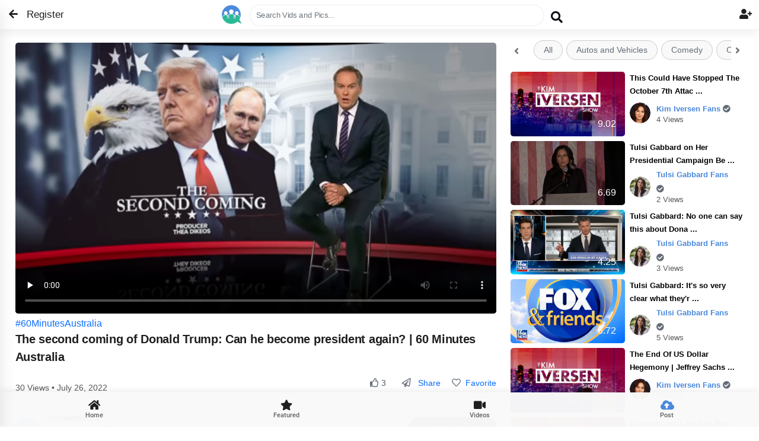

--- FILE ---
content_type: text/html; charset=utf-8
request_url: https://www.voicer.net/videos/529/the%20second%20coming%20of%20donald%20trump%3A%20can%20he%20become%20president%20again%3F%20%7C%2060%20minutes%20australia
body_size: 18233
content:

<!DOCTYPE html>
<html lang="en">
<head>
    <meta http-equiv="Content-Type" content="text/html; charset=utf-8" />
    <meta name="apple-mobile-web-app-capable" content="yes">
    <meta name="apple-mobile-web-app-status-bar-style" content="black-translucent">
    <meta name="viewport" content="width=device-width, initial-scale=1, minimum-scale=1, maximum-scale=1, viewport-fit=cover" />
    <meta name="msapplication-TileColor" content="#2b5797">

    

    
        <link href="/styles/bootstrap.min.css" rel="stylesheet" type="text/css" async>
        <link href="/styles/style.css" rel="stylesheet" type="text/css" defer>
        <link href="/styles/highlights/highlight_blue.css" rel="stylesheet" class="page-highlight" type="text/css" defer>
        <link rel="preload" href="/fonts/roboto/roboto-v27-latin-300.woff" as="font" crossorigin>
        <link rel="preload" href="/fonts/roboto/roboto-v27-latin-300.woff2" as="font" crossorigin>
        <link rel="preload" href="/fonts/roboto/roboto-v27-latin-500.woff" as="font" crossorigin>
        <link rel="preload" href="/fonts/roboto/roboto-v27-latin-500.woff2" as="font" crossorigin>
        <link rel="preload" href="/fonts/roboto/roboto-v27-latin-700.woff" as="font" crossorigin>
        <link rel="preload" href="/fonts/roboto/roboto-v27-latin-700.woff2" as="font" crossorigin>
        <link rel="preload" href="/fonts/roboto/roboto-v27-latin-regular.woff" as="font" crossorigin>
        <link rel="preload" href="/fonts/roboto/roboto-v27-latin-regular.woff2" as="font" crossorigin>
        <link href="/fonts/Roboto/RobotoFonts.css" rel="stylesheet" defer />
        <link href="/fonts/css/fontawesome-all.min.css" rel="stylesheet" type="text/css" defer>
        <link rel="apple-touch-icon" sizes="180x180" href="/app/icons/apple-touch-icon.png" defer>
        <link rel="mask-icon" href="/app/icons/safari-pinned-tab.svg" color="#4a89dc" defer>
        <link rel="icon" type="image/png" sizes="32x32" href="/app/icons/favicon-32x32.png" defer>
        <link rel="icon" type="image/png" sizes="16x16" href="/app/icons/favicon-16x16.png" defer>

        <link rel="manifest" href="/_manifest.json" data-pwa-version="set_in_manifest_and_pwa_js">
        <script src="/Scripts/jquery.min.js"></script>
        <script src="/scripts/bootstrap.min.js" type="text/javascript" defer></script>
        <script src="/scripts/custom.js" type="text/javascript" defer></script>

    


    

    <title>The second coming of Donald Trump: Can he become president again? | 60 Minutes Australia Videos on voicer.net </title>
    
    <meta name="description" content="Not everyone in the west thinks Vladimir Putin is a dangerous megalomaniac - no less than former US President Donald Trump has called the man responsible for so much death and destruction in Ukraine a genius. Now of course Trump has made a career out of being unorthodox, and the more unpredictable he is, it seems the more his supporters love him. So much so, Donald Trump is now seriously considering another tilt at the White House.  Videos and social profile, News, Social Blog, social network, political news - voicer" />
    <meta name="keywords" content="The second coming of Donald Trump: Can he become president again? | 60 Minutes Australia Not everyone in the west thinks Vladimir Putin is a dangerous megalomaniac - no less than former US President Donald Trump has called the man responsible for so much death and destruction in Ukraine a genius. Now of course Trump has made a career out of being unorthodox, and the more unpredictable he is, it seems the more his supporters love him. So much so, Donald Trump is now seriously considering another tilt at the White House.   News Social Blogging blog network political twitter politics voicer " />



    <script type="application/ld+json">
        {
          "@context": "https://schema.org",
          "@type": "LocalBusiness",
          "name": "Voicer Social Media",
          "image": "https://www.voicer.net/images/Logos/VoicerLogo-Large.png",
          "@id": "",
          "url": "https://www.voicer.net/",
          "telephone": "+1-407-498-9891",
          "address": {
            "@type": "PostalAddress",
            "streetAddress": "Orlando",
            "addressLocality": "FL",
            "postalCode": "",
            "addressCountry": "US"
          }
        }
    </script>

    <script type="application/ld+json">
        {
          "@context": "https://schema.org",
          "@type": "Organization",
          "name": "Voicer",
          "url": "https://voicer.net/",
          "logo": "https://voicer.net/images/Logos/VoicerLogoSmall.png"
        }
    </script>


    <style>
       
    </style>


</head>

<!-- Google tag (gtag.js) -->
<script async src="https://www.googletagmanager.com/gtag/js?id=G-K8DSPSSDYX"></script>
<script>
    window.dataLayer = window.dataLayer || [];
    function gtag() { dataLayer.push(arguments); }
    gtag('js', new Date());

    gtag('config', 'G-K8DSPSSDYX');
</script>

<body class="theme-light" data-highlight="highlight-blue " data-gradient="body-default">

    <div id="preloader">
        <div class="spinner-border color-highlight" role="status"></div>
    </div>
    <!--custom spinner used for button click long processes nad only when called-->

    <div class="spinner" style="display:none">
        <div class="center-div">
            <div class="inner-div">
                <div class="loader"></div>
            </div>
        </div>
    </div>
    
    <div id="page" class="align-content-center">

            <input type="hidden" id="hdnCurrentPage" value="/videos" />
            <input type="hidden" id="hdnIUserId" />
            <input type="hidden" id="hdnApiToken" />

    <div class="header  header-fixed header-logo-center  ">
        <!--display HEADER ICON ON MOBILE only if not galleries-->
            <a class="header-title  font-weight-bold  d-block d-lg-none d-md-none " href="/">
                <h3 class="mt-2  color-blue-dark buttonclick">
                    <img src="/images/Logos/VoicerLogoSmall.png" width="35" class="mb-2" alt="voicer.net logo. social network blog" />
                </h3>
            </a>
            <div class="flex-div header-searchbar d-none d-lg-block d-md-block ">
                <div class="float-left" style="margin-right:-15px;">
                    <a href="/" class="buttonclick">
                        <img src="/images/Logos/VoicerLogoSmall.png" width="35" class="mb-1" alt="voicer.net logo. social network blog" />
                    </a>
                </div>
                <div class="d-flex  scale-switch align-self-center me-1  mb-2  ">
                    <input id="txtMedia" type="text" class="form-control  " placeholder="Search Vids and Pics...">
                </div>
                <i class="d-flex font-20 float-end fa fa-search color-theme  cursor-pointer" style="margin-left:-20px;"
                       alt="" onclick="GetMediaData('txtMedia'); return false;"></i>               
            </div>

        <!--Display search bar vor video on mobil-->
       
        <!-- SEARCH BAR -->
        <div id="searchDrop" class="header-icon  btn-link header-icon-3 mr-2 font-weight-bolder d-block d-lg-none d-md-none " type="button">
                <!-- mobile -->
                <span class="input-group-prepend d-lg-none d-md-none"
                      id="searchMenu"
                      data-bs-toggle="dropdown"
                      aria-expanded="false"
                      data-bs-auto-close="outside">
                    <div class="border-0 color-theme" style="min-width: 35px;min-height:35px;">
                        <span class="fa-fw select-all fas"></span>
                    </div>
                </span>
                <!-- desktop -->


            <!-- search menu -->
            <ul class="dropdown-menu border-0 shadow p-3  bg-theme"
                aria-labelledby="searchMenu"
                style="width:23em; min-width:23em; min-height:300px; z-index:1600;">
                <!-- search input -->
                <!--take totally out of userhome with javascript if mobile-->

                <li id="searchtextbox" class="mb-1 ">
                    <!--searchmedia Bar Display - if not regular search only if Logged-->
                        <div class="">
                                <a onclick="GetMediaData('txtMediaSmall')" class="color-dark-dark " data-bs-toggle="dropdown">
                                <i class="fa fa-search font-24  cursor-pointer"></i>
                            </a>
                            <input type="text" id="txtMediaSmall"
                                   class="font-14 border-1 rounded-pill p-2 searchinput inputsmall" maxlength="35"
                                   style="width: 280px; max-height: 45px;"
                                   placeholder="Search people or Voicer topics..." autocomplete="off">                           
                            <i class=" font-13 btn-close  cursor-pointer float-end  me-2 " onclick="clearSearch()" style="margin-top:20px;"></i>

                        </div>

                </li>

                <!--display CHIP HASHTAGS only in userhome and if not mobile -->

                <!-- options -->
                <!-- 1 -->
                <li class="dropdown-item p-1 my-3  rounded" type="button" style="height:50px">
                    <a href="/userpages/userhomeadmin?pagename=people&pageurl=peoplesearch">
                        <ul class="navbar-nav">
                            <li class="nav-item">
                                <div class="d-flex">
                                    <i class="fas fa-user-circle color-dark-dark bg-gray p-2 mt-2 rounded-circle"></i>
                                    <div class="ms-3 d-flex justify-content-between align-items-center w-100">
                                        <p class="m-0 color-theme">People Search</p>
                                        <i class="fas fa-chevron-right color-dark-dark"></i>
                                    </div>
                                </div>
                            </li>
                        </ul>
                    </a>
                </li>
                <!-- 2 -->
                <li class="dropdown-item p-1 my-3 rounded" type="button" style="height:50px">
                    <a href="/userpages/userhomeadmin?pagename=messages&pageurl=usermessages">
                        <ul class="navbar-nav">
                            <li class="nav-item">
                                <div class="d-flex">
                                    <i class="fas fa-compact-disc bg-gray color-dark-dark p-2 mt-2 rounded-circle"></i>
                                    <div class="ms-3 d-flex justify-content-between align-items-center w-100">
                                        <p class="m-0 color-theme">Messaging App</p>
                                        <i class="fas fa-chevron-right color-dark-dark"></i>
                                    </div>
                                </div>
                            </li>
                        </ul>
                    </a>
                </li>
                <!-- 3 -->
                <li class="dropdown-item p-1 my-3 rounded" type="button" style="height:50px">
                    <a href="/userpages/userhomeadmin?pagename=comments&pageurl=postcomments">
                        <ul class="navbar-nav">
                            <li class="nav-item">
                                <div class="d-flex">
                                    <i class="fas fa-comment bg-gray color-dark-dark p-2 mt-2 rounded-circle"></i>
                                    <div class="ms-3 d-flex justify-content-between align-items-center w-100">
                                        <p class="m-0 color-theme">My Post Comments</p>
                                        <i class="fas fa-chevron-right color-dark-dark"></i>
                                    </div>
                                </div>
                            </li>
                        </ul>
                    </a>
                </li>
                <!-- 4 -->
                <li class="dropdown-item p-1 my-3 rounded" type="button" style="height:49px">
                    <a href="/userpages/userhomeadmin?pagename=replies&pageurl=myreplies">
                        <ul class="navbar-nav">
                            <li class="nav-item">
                                <div class="d-flex">
                                    <i class="fas fa-recycle bg-gray color-dark-dark p-2 mt-2 rounded-circle"></i>
                                    <div class="ms-3 d-flex justify-content-between align-items-center w-100">
                                        <p class="m-0 color-theme">My Replies</p>
                                        <i class="fas fa-chevron-right color-dark-dark"></i>
                                    </div>
                                </div>
                            </li>
                        </ul>
                    </a>
                </li>
            </ul>

        </div>
        <!--End Search Bar -->

            <a class="  right header-icon header-icon-2 buttonclick" data-toggle="tooltip" title="Register!" href="/account/register">Register</a>
            <a class="right header-icon header-icon-4 buttonclick" data-toggle="tooltip" title="Login!" alt="login" href="/account/login"><span class="fa-fw select-all fas  "></span></a>

        <a href="#" onClick="javascript: history.go(-1)" class="header-icon header-icon-12 buttonx"><i class="fas fa-arrow-left"></i></a>

    </div>


        <div id="footer-bar" class='footer-bar1 p-0 mb-n1 '>
            
                <a href="/index"><i class="fa fa-home footer-icon buttonclick"></i><span>Home</span></a>
            <a href="/public"><i class="fa fa-heart fa-star footer-icon buttonclick"></i><span>Featured</span></a>

            <a href="/userMedia/mediagallery/0/slug/videos"><i class="fa fa-video footer-icon buttonclick"></i><span>Videos</span></a>

                <a href="#" class="cursor-pointer" data-toggle="tooltip" title="Login to post!">
                    <i class="fa-fw select-all fas buttonx color-blue-dark"></i><span>Post</span>
                </a>

            <span id="footer-close-button" class=" btn-close d-none  buttonx  cursor-pointer p-4 mt-n1 m-3 " onclick="closefooter()"> </span>
        </div>


       
        



<input name="__RequestVerificationToken" type="hidden" value="CfDJ8DJ8i3-qM9tBm425-KnACZCjhnYjaj1lGrxbCU_NiRYQZ2p9fOcSWxWEB1R8i5BNEiOY8ZaqhtZW7j14qmaGk_xzEVdzqeiKC7hoiRAPLVMo7y6XcV_E4tWYRuWRSmbOOvFDuXoa4sKyP3yBQrOiQyc" />



<link href="/vidFiles/styleVid.css" rel="stylesheet" defer />

<style>
    div.stickydiv {
        position: -webkit-sticky;
        position: sticky;
        top: 60px;
        /*background-color: yellow;*/
        /*padding: 50px;
            font-size: 20px;*/
    }
</style>
<!-- Page Main on every page  container-max-1240  #t='+start+','+end;  -->
<div class="page-content header-clear-small center-div-content bg-theme">
    <main role="main" class="pb-0 ">

        <div class="containervid play-container mt-4 bg-theme">


                    <div class="row">

                        <div class="col-md-8 mt-2">
                            <div class="play-video">

                                <div id="stickydiv" class=" flex-fill">

                                    <video id="video-data1" preload="none" autoplay controls
                                           poster="https://jovial-villani.101-99-93-11.plesk.page//UserVideosThumb/eqs0oidv.ub5.png"
                                           data-src="https://jovial-villani.101-99-93-11.plesk.page//UserVideos/eqs0oidv.ub5.mp4"
                                           class="rounded-3  thumbnail  cursor-pointer"
                                           src="https://jovial-villani.101-99-93-11.plesk.page//UserVideos/eqs0oidv.ub5.mp4#t=" type="video/mp4">
                                    </video>




                                </div>

                                <div class="">

                                    <div class="tags">
                                        <p class="videolink "> #60MinutesAustralia </p>
                                    </div>
                                    <h1 class="font-20">The second coming of Donald Trump: Can he become president again? | 60 Minutes Australia</h1>

                                    <div class="play-video-info">

                                        <div class="mt-3 ">
                                            30  Views &bull; July 26, 2022
                                        </div>

                                        <div>
                                                <a href="#" data-toggle="tooltip" title="Login to Like!">
                                                    <i class="far  fa-thumbs-up  mt-1 grow font-15 color-dark-light float-left ">
                                                    </i>
                                                </a>
                                                <span class=" mt-3">3</span>
                                                <a href="#" onclick="prepareMediaLink('529','video','eqs0oidv.ub5.mp4','The second coming of Donald Trump: Can he become president again? | 60 Minutes Australia')">
                                                    <i class="far fa-paper-plane float-end m-2 ml-2 color-dark-light font-15"
                                                       data-toggle="tooltip" title="Share"></i>&nbsp;Share
                                                </a>
                                                <a href="#" data-toggle="tooltip" title="Login favorite">
                                                    <i class='font-15 far fa-heart color-dark-light opacity-90 cursor-pointer'></i> &nbsp; Favorite
                                                </a>

                                        </div>

                                    </div>
                                    <hr />
                                    <div class="publisher">

                                            <img src="https://jovial-villani.101-99-93-11.plesk.page//userimages/UserThumbImage/551e056d-f316-4179-a0d3-11ade92a4dc3_.png" data-src="https://jovial-villani.101-99-93-11.plesk.page//userimages/UserThumbImage/551e056d-f316-4179-a0d3-11ade92a4dc3_.png" data-toggle="tooltip" title="Login to view!"
                                                 class="preload-img " alt="img" />

                                        <div>

                                            <p class="mb-n1">
                                                <a href="/@voicermedia">
                                                    <span class=" color-theme font-15 "> VoicerMedia</span>
                                                </a>
                                            </p>
                                            <p>
                                                <a class="popoverprofile font-13" onmouseover="fillcardPopover('529','62daa4c2-9dad-4ac2-af6c-b29ac0e11f10','')" href="/@voicermedia">
                                                    @VoicerMedia
                                                </a>
                                                <i class="fa fa-check-circle  color-dark-light  font-13 mt-2 me-3" data-toggle="tooltip" title="Verified"></i>
                                            </p>

                                            <span>15 Followers</span>
                                        </div>

                                            <a href="/account/login" id="followeduserButtonInverseId" class="btn btn-full btn-sm rounded-m text-uppercase font-900 bg-dark-dark">Login To Follow</a>

                                    </div>

                                    <div class="vid-description">

                                        <p class="videolink">
                                            Not everyone in the west thinks Vladimir Putin is a dangerous megalomaniac - no less than former US President Donald Trump has called the man responsible for so much death and destruction in Ukraine a genius. Now of course Trump has made a career out of being unorthodox, and the more unpredictable h

                                                <d class="collapse videolink " id="collapse-8">
                                                    he is, it seems the more his supporters love him. So much so, Donald Trump is now seriously considering another tilt at the White House. 
                                                </d>
                                                <br />
                                                <a id="colllapsetext" data-bs-toggle="collapse" href="#collapse-8" class=" font-700  font-13 text-uppercase">SHOW MORE...</a>
                                        </p>


                                        <hr>
                                        <h4><span id="MediaCommentsMainCount-529">0</span> Comments</h4>

                                        <div class="add-comment">

                                                <img src="https://jovial-villani.101-99-93-11.plesk.page//userimages/UserThumbImage/0s.png" data-src="https://jovial-villani.101-99-93-11.plesk.page//userimages/UserThumbImage/0s.png" data-toggle="tooltip" title="Login to view!"
                                                     class="preload-img " alt="img" />

                                            <input id="messageInput" class="color-theme mb-2" type="text" placeholder="Write comments.."
                                                   maxlength="501" onkeyup="countChars(this);" oninput="countChars(this);">
                                        </div>
                                        <div class="col-12 mt-n2 pt-0  center-div-content   text-center">
                                            <span class="color-blue-dark font-12  pt-0 mb-2 " id="charNum"></span>
                                        </div>
                                        <div class="col-12 mt-n2 pt-0    text-center">
                                                <a href="#" id="postcomment"
                                                   class="btn btn-s  m-3 rounded-xl text-uppercase font-900 shadow-xs bg-blue-dark disabled">Login to Post!</a>

                                        </div>

                                        <!-- records the page number to be accessed by Jquery -->
                                        <input type="hidden" id="pagenumber" value="0" />
                                        <input type="hidden" id="pageNumberSubComments" value="0" />
                                        <input type="hidden" id="postid" value="529" />
                                        <input type="hidden" id="commentid" value="529" />
                                        <input type="hidden" id="initialCommentsLoaded" value="no" />

                                        <div id="newcommentcontainer">
                                        </div>
                                        

    <p id="nocommentsmessage" class="text-center mt-2">No Comments 😭. Be the first to post one!</p>



                                        <div id="morecommentscontainer">
                                        </div>

                                        <center class="mb-4">
                                            <a href="#" id="backtotop" class="back-to-top  back-to-top-icon-circle bg-highlight shadow-xs text-center p-2 m-2"> <i class="fa fa-angle-up p-1"></i></a>

                                        </center>

                                        <div class="divider divider-margins mb-0"></div>

                                        <!--bootm seo navication pills-->

                                    </div>

                                </div>

                            </div>
                        </div>

                        <div class="col-md-4">

                            <div class="right-sidebar">

                                <div class="mb-2 mt-n2">
                                    <div class="scrollleft float-left d-none d-lg-block d-md-block" style="margin-top:20px;">
                                        <span class="fa-fw select-all fas font-16 cursor-pointer"></span>
                                    </div>
                                    <div class="categories bg-theme">
                                        <section class="category-section  scrollbar">
                                                <a href="/usermedia/mediagallery/0/?category=All&categoryid=20" id="category-20" class="category color-dark-light  categorysearch " style="margin:3px;">All</a>
                                                <a href="/usermedia/mediagallery/0/?category=Autos and Vehicles&#xD;&#xA;&categoryid=1" id="category-1" class="category color-dark-light  categorysearch " style="margin:3px;">Autos and Vehicles&#xD;&#xA;</a>
                                                <a href="/usermedia/mediagallery/0/?category=Comedy&#xD;&#xA;&categoryid=2" id="category-2" class="category color-dark-light  categorysearch " style="margin:3px;">Comedy&#xD;&#xA;</a>
                                                <a href="/usermedia/mediagallery/0/?category=Crypto&categoryid=22" id="category-22" class="category color-dark-light  categorysearch " style="margin:3px;">Crypto</a>
                                                <a href="/usermedia/mediagallery/0/?category=Education&#xD;&#xA;&categoryid=3" id="category-3" class="category color-dark-light  categorysearch " style="margin:3px;">Education&#xD;&#xA;</a>
                                                <a href="/usermedia/mediagallery/0/?category=Entertainment&#xD;&#xA;&categoryid=4" id="category-4" class="category color-dark-light  categorysearch " style="margin:3px;">Entertainment&#xD;&#xA;</a>
                                                <a href="/usermedia/mediagallery/0/?category=Fashion and Style&categoryid=21" id="category-21" class="category color-dark-light  categorysearch " style="margin:3px;">Fashion and Style</a>
                                                <a href="/usermedia/mediagallery/0/?category=Film and Animation&#xD;&#xA;&categoryid=5" id="category-5" class="category color-dark-light  categorysearch " style="margin:3px;">Film and Animation&#xD;&#xA;</a>
                                                <a href="/usermedia/mediagallery/0/?category=Finance and Investments&categoryid=16" id="category-16" class="category color-dark-light  categorysearch " style="margin:3px;">Finance and Investments</a>
                                                <a href="/usermedia/mediagallery/0/?category=Food&categoryid=18" id="category-18" class="category color-dark-light  categorysearch " style="margin:3px;">Food</a>
                                                <a href="/usermedia/mediagallery/0/?category=Gaming&#xD;&#xA;&categoryid=6" id="category-6" class="category color-dark-light  categorysearch " style="margin:3px;">Gaming&#xD;&#xA;</a>
                                                <a href="/usermedia/mediagallery/0/?category=Health and Wellness&categoryid=19" id="category-19" class="category color-dark-light  categorysearch " style="margin:3px;">Health and Wellness</a>
                                                <a href="/usermedia/mediagallery/0/?category=How to&categoryid=7" id="category-7" class="category color-dark-light  categorysearch " style="margin:3px;">How to</a>
                                                <a href="/usermedia/mediagallery/0/?category=Music&#xD;&#xA;&categoryid=8" id="category-8" class="category color-dark-light  categorysearch " style="margin:3px;">Music&#xD;&#xA;</a>
                                                <a href="/usermedia/mediagallery/0/?category=News and Politics&#xD;&#xA;&categoryid=9" id="category-9" class="category color-dark-light  categorysearch " style="margin:3px;">News and Politics&#xD;&#xA;</a>
                                                <a href="/usermedia/mediagallery/0/?category=Nonprofits and Activism&#xD;&#xA;&categoryid=10" id="category-10" class="category color-dark-light  categorysearch " style="margin:3px;">Nonprofits and Activism&#xD;&#xA;</a>
                                                <a href="/usermedia/mediagallery/0/?category=People and Blogs&#xD;&#xA;&categoryid=11" id="category-11" class="category color-dark-light  categorysearch " style="margin:3px;">People and Blogs&#xD;&#xA;</a>
                                                <a href="/usermedia/mediagallery/0/?category=Pets and Animals&#xD;&#xA;&categoryid=12" id="category-12" class="category color-dark-light  categorysearch " style="margin:3px;">Pets and Animals&#xD;&#xA;</a>
                                                <a href="/usermedia/mediagallery/0/?category=Real Estate&categoryid=24" id="category-24" class="category color-dark-light  categorysearch " style="margin:3px;">Real Estate</a>
                                                <a href="/usermedia/mediagallery/0/?category=Religion and Spirituality&categoryid=23" id="category-23" class="category color-dark-light  categorysearch " style="margin:3px;">Religion and Spirituality</a>
                                                <a href="/usermedia/mediagallery/0/?category=Science and Technology&#xD;&#xA;&categoryid=13" id="category-13" class="category color-dark-light  categorysearch " style="margin:3px;">Science and Technology&#xD;&#xA;</a>
                                                <a href="/usermedia/mediagallery/0/?category=Sports&#xD;&#xA;&categoryid=14" id="category-14" class="category color-dark-light  categorysearch " style="margin:3px;">Sports&#xD;&#xA;</a>
                                                <a href="/usermedia/mediagallery/0/?category=Travel and Events&#xD;&#xA;&categoryid=15" id="category-15" class="category color-dark-light  categorysearch " style="margin:3px;">Travel and Events&#xD;&#xA;</a>
                                        </section>
                                    </div>
                                    <div class="scrollright float-end d-none d-lg-block d-md-block" style="margin-top:-41px;">
                                        <span class="fa-fw select-all fas font-16 cursor-pointer"></span>
                                    </div>
                                </div>

                                    <div class="side-video-list">

                                            <div class="video-thumb-list  small-thumbnail">
                                                <a href="/Videos/1263/This%20Could%20Have%20Stopped%20The%20October%207th%20Attacks%20In%20Israel">
                                                    <img src="https://jovial-villani.101-99-93-11.plesk.page//uservideosthumb/blp2f4fv.vjo.png" class=" rounded-3" alt="" onclick="recordViews('1263','0','video')">
                                                </a>
                                                <span class="video-thumb-list-duration ">9.02</span>
                                            </div>
                                            <div class="vid-info">
                                                <a href="/Videos/1263/This%20Could%20Have%20Stopped%20The%20October%207th%20Attacks%20In%20Israel" class="color-black"
                                                   onclick="recordViews('1263','0','video')"> This Could Have Stopped The October 7th Attac ...</a>
                                                <div class="publisher mt-1">
                                                    <img src="https://jovial-villani.101-99-93-11.plesk.page//userimages/UserThumbImage/f8ce44e8-824d-40c3-8a0f-193109b907dd_.png" data-src="https://jovial-villani.101-99-93-11.plesk.page//userimages/UserThumbImage/f8ce44e8-824d-40c3-8a0f-193109b907dd_.png" data-toggle="tooltip" title="Login to view!"
                                                         class="preload-img  small-avatar   cursor-pointer" alt="img" />
                                                    <div>
                                                        <a class="color-highlight" href="/@KimIversenFans">
                                                            Kim Iversen Fans
                                                            <i class="fa fa-check-circle  color-dark-light  font-13 mt-2 me-3" data-toggle="tooltip" title="Verified"></i>
                                                        </a>
                                                        <span>4 Views</span>
                                                    </div>
                                                </div>

                                            </div>
                                    </div>
                                    <div class="side-video-list">

                                            <div class="video-thumb-list  small-thumbnail">
                                                <a href="/Videos/1206/Tulsi%20Gabbard%20on%20Her%20Presidential%20Campaign%20Being%20Attacked">
                                                    <img src="https://jovial-villani.101-99-93-11.plesk.page//uservideosthumb/y0bwijql.ynl.png" class=" rounded-3" alt="" onclick="recordViews('1206','0','video')">
                                                </a>
                                                <span class="video-thumb-list-duration ">6.69</span>
                                            </div>
                                            <div class="vid-info">
                                                <a href="/Videos/1206/Tulsi%20Gabbard%20on%20Her%20Presidential%20Campaign%20Being%20Attacked" class="color-black"
                                                   onclick="recordViews('1206','0','video')"> Tulsi Gabbard on Her Presidential Campaign Be ...</a>
                                                <div class="publisher mt-1">
                                                    <img src="https://jovial-villani.101-99-93-11.plesk.page//userimages/UserThumbImage/6428d10e-63dc-4a6a-b828-993da21841d0_.png" data-src="https://jovial-villani.101-99-93-11.plesk.page//userimages/UserThumbImage/6428d10e-63dc-4a6a-b828-993da21841d0_.png" data-toggle="tooltip" title="Login to view!"
                                                         class="preload-img  small-avatar   cursor-pointer" alt="img" />
                                                    <div>
                                                        <a class="color-highlight" href="/@TulsiGabbardFans">
                                                            Tulsi Gabbard Fans
                                                            <i class="fa fa-check-circle  color-dark-light  font-13 mt-2 me-3" data-toggle="tooltip" title="Verified"></i>
                                                        </a>
                                                        <span>2 Views</span>
                                                    </div>
                                                </div>

                                            </div>
                                    </div>
                                    <div class="side-video-list">

                                            <div class="video-thumb-list  small-thumbnail">
                                                <a href="/Videos/1205/Tulsi%20Gabbard%3A%20No%20one%20can%20say%20this%20about%20Donald%20Trump">
                                                    <img src="https://jovial-villani.101-99-93-11.plesk.page//uservideosthumb/11mzsnh2.gt0.png" class=" rounded-3" alt="" onclick="recordViews('1205','0','video')">
                                                </a>
                                                <span class="video-thumb-list-duration ">4.25</span>
                                            </div>
                                            <div class="vid-info">
                                                <a href="/Videos/1205/Tulsi%20Gabbard%3A%20No%20one%20can%20say%20this%20about%20Donald%20Trump" class="color-black"
                                                   onclick="recordViews('1205','0','video')"> Tulsi Gabbard: No one can say this about Dona ...</a>
                                                <div class="publisher mt-1">
                                                    <img src="https://jovial-villani.101-99-93-11.plesk.page//userimages/UserThumbImage/6428d10e-63dc-4a6a-b828-993da21841d0_.png" data-src="https://jovial-villani.101-99-93-11.plesk.page//userimages/UserThumbImage/6428d10e-63dc-4a6a-b828-993da21841d0_.png" data-toggle="tooltip" title="Login to view!"
                                                         class="preload-img  small-avatar   cursor-pointer" alt="img" />
                                                    <div>
                                                        <a class="color-highlight" href="/@TulsiGabbardFans">
                                                            Tulsi Gabbard Fans
                                                            <i class="fa fa-check-circle  color-dark-light  font-13 mt-2 me-3" data-toggle="tooltip" title="Verified"></i>
                                                        </a>
                                                        <span>3 Views</span>
                                                    </div>
                                                </div>

                                            </div>
                                    </div>
                                    <div class="side-video-list">

                                            <div class="video-thumb-list  small-thumbnail">
                                                <a href="/Videos/1204/Tulsi%20Gabbard%3A%20It%27s%20so%20very%20clear%20what%20they%27re%20doing">
                                                    <img src="https://jovial-villani.101-99-93-11.plesk.page//uservideosthumb/mn0uy31u.fyp.png" class=" rounded-3" alt="" onclick="recordViews('1204','0','video')">
                                                </a>
                                                <span class="video-thumb-list-duration ">6.72</span>
                                            </div>
                                            <div class="vid-info">
                                                <a href="/Videos/1204/Tulsi%20Gabbard%3A%20It%27s%20so%20very%20clear%20what%20they%27re%20doing" class="color-black"
                                                   onclick="recordViews('1204','0','video')"> Tulsi Gabbard: It&#x27;s so very clear what they&#x27;r ...</a>
                                                <div class="publisher mt-1">
                                                    <img src="https://jovial-villani.101-99-93-11.plesk.page//userimages/UserThumbImage/6428d10e-63dc-4a6a-b828-993da21841d0_.png" data-src="https://jovial-villani.101-99-93-11.plesk.page//userimages/UserThumbImage/6428d10e-63dc-4a6a-b828-993da21841d0_.png" data-toggle="tooltip" title="Login to view!"
                                                         class="preload-img  small-avatar   cursor-pointer" alt="img" />
                                                    <div>
                                                        <a class="color-highlight" href="/@TulsiGabbardFans">
                                                            Tulsi Gabbard Fans
                                                            <i class="fa fa-check-circle  color-dark-light  font-13 mt-2 me-3" data-toggle="tooltip" title="Verified"></i>
                                                        </a>
                                                        <span>5 Views</span>
                                                    </div>
                                                </div>

                                            </div>
                                    </div>
                                    <div class="side-video-list">

                                            <div class="video-thumb-list  small-thumbnail">
                                                <a href="/Videos/1185/The%20End%20Of%20US%20Dollar%20Hegemony%20%7C%20Jeffrey%20Sachs">
                                                    <img src="https://jovial-villani.101-99-93-11.plesk.page//uservideosthumb/lt54pank.dvz.png" class=" rounded-3" alt="" onclick="recordViews('1185','0','video')">
                                                </a>
                                                <span class="video-thumb-list-duration ">11.61</span>
                                            </div>
                                            <div class="vid-info">
                                                <a href="/Videos/1185/The%20End%20Of%20US%20Dollar%20Hegemony%20%7C%20Jeffrey%20Sachs" class="color-black"
                                                   onclick="recordViews('1185','0','video')"> The End Of US Dollar Hegemony | Jeffrey Sachs ...</a>
                                                <div class="publisher mt-1">
                                                    <img src="https://jovial-villani.101-99-93-11.plesk.page//userimages/UserThumbImage/f8ce44e8-824d-40c3-8a0f-193109b907dd_.png" data-src="https://jovial-villani.101-99-93-11.plesk.page//userimages/UserThumbImage/f8ce44e8-824d-40c3-8a0f-193109b907dd_.png" data-toggle="tooltip" title="Login to view!"
                                                         class="preload-img  small-avatar   cursor-pointer" alt="img" />
                                                    <div>
                                                        <a class="color-highlight" href="/@KimIversenFans">
                                                            Kim Iversen Fans
                                                            <i class="fa fa-check-circle  color-dark-light  font-13 mt-2 me-3" data-toggle="tooltip" title="Verified"></i>
                                                        </a>
                                                        <span>3 Views</span>
                                                    </div>
                                                </div>

                                            </div>
                                    </div>
                                    <div class="side-video-list">

                                            <div class="video-thumb-list  small-thumbnail">
                                                <a href="/Videos/1137/Gonzalo%20Lira%27s%20On%20The%20Run%20Facing%205-7%20Years%20in%20Ukrainian%20Labor%20Camp">
                                                    <img src="https://jovial-villani.101-99-93-11.plesk.page//uservideosthumb/05mpg3yg.ygm.png" class=" rounded-3" alt="" onclick="recordViews('1137','0','video')">
                                                </a>
                                                <span class="video-thumb-list-duration ">21:51</span>
                                            </div>
                                            <div class="vid-info">
                                                <a href="/Videos/1137/Gonzalo%20Lira%27s%20On%20The%20Run%20Facing%205-7%20Years%20in%20Ukrainian%20Labor%20Camp" class="color-black"
                                                   onclick="recordViews('1137','0','video')"> Gonzalo Lira&#x27;s On The Run Facing 5-7 Years in ...</a>
                                                <div class="publisher mt-1">
                                                    <img src="https://jovial-villani.101-99-93-11.plesk.page//userimages/UserThumbImage/f8ce44e8-824d-40c3-8a0f-193109b907dd_.png" data-src="https://jovial-villani.101-99-93-11.plesk.page//userimages/UserThumbImage/f8ce44e8-824d-40c3-8a0f-193109b907dd_.png" data-toggle="tooltip" title="Login to view!"
                                                         class="preload-img  small-avatar   cursor-pointer" alt="img" />
                                                    <div>
                                                        <a class="color-highlight" href="/@KimIversenFans">
                                                            Kim Iversen Fans
                                                            <i class="fa fa-check-circle  color-dark-light  font-13 mt-2 me-3" data-toggle="tooltip" title="Verified"></i>
                                                        </a>
                                                        <span>9 Views</span>
                                                    </div>
                                                </div>

                                            </div>
                                    </div>
                                    <div class="side-video-list">

                                            <div class="video-thumb-list  small-thumbnail">
                                                <a href="/Videos/1136/Australian%20Lawmakers%20Uncover%20Pfizer%20Used%20A%20Separate%20Untested%20Batch%20For%20Its%20Employees">
                                                    <img src="https://jovial-villani.101-99-93-11.plesk.page//uservideosthumb/udvzdzrw.mmz.png" class=" rounded-3" alt="" onclick="recordViews('1136','0','video')">
                                                </a>
                                                <span class="video-thumb-list-duration ">17:23</span>
                                            </div>
                                            <div class="vid-info">
                                                <a href="/Videos/1136/Australian%20Lawmakers%20Uncover%20Pfizer%20Used%20A%20Separate%20Untested%20Batch%20For%20Its%20Employees" class="color-black"
                                                   onclick="recordViews('1136','0','video')"> Australian Lawmakers Uncover Pfizer Used A Se ...</a>
                                                <div class="publisher mt-1">
                                                    <img src="https://jovial-villani.101-99-93-11.plesk.page//userimages/UserThumbImage/f8ce44e8-824d-40c3-8a0f-193109b907dd_.png" data-src="https://jovial-villani.101-99-93-11.plesk.page//userimages/UserThumbImage/f8ce44e8-824d-40c3-8a0f-193109b907dd_.png" data-toggle="tooltip" title="Login to view!"
                                                         class="preload-img  small-avatar   cursor-pointer" alt="img" />
                                                    <div>
                                                        <a class="color-highlight" href="/@KimIversenFans">
                                                            Kim Iversen Fans
                                                            <i class="fa fa-check-circle  color-dark-light  font-13 mt-2 me-3" data-toggle="tooltip" title="Verified"></i>
                                                        </a>
                                                        <span>8 Views</span>
                                                    </div>
                                                </div>

                                            </div>
                                    </div>
                                    <div class="side-video-list">

                                            <div class="video-thumb-list  small-thumbnail">
                                                <a href="/Videos/1135/DAMNING%20Facebook%20Files%20Show%20Biden%20Admin%20Censored%20TRUTH">
                                                    <img src="https://jovial-villani.101-99-93-11.plesk.page//uservideosthumb/foy30xbc.chy.png" class=" rounded-3" alt="" onclick="recordViews('1135','0','video')">
                                                </a>
                                                <span class="video-thumb-list-duration ">23:41</span>
                                            </div>
                                            <div class="vid-info">
                                                <a href="/Videos/1135/DAMNING%20Facebook%20Files%20Show%20Biden%20Admin%20Censored%20TRUTH" class="color-black"
                                                   onclick="recordViews('1135','0','video')"> DAMNING Facebook Files Show Biden Admin Censo ...</a>
                                                <div class="publisher mt-1">
                                                    <img src="https://jovial-villani.101-99-93-11.plesk.page//userimages/UserThumbImage/f8ce44e8-824d-40c3-8a0f-193109b907dd_.png" data-src="https://jovial-villani.101-99-93-11.plesk.page//userimages/UserThumbImage/f8ce44e8-824d-40c3-8a0f-193109b907dd_.png" data-toggle="tooltip" title="Login to view!"
                                                         class="preload-img  small-avatar   cursor-pointer" alt="img" />
                                                    <div>
                                                        <a class="color-highlight" href="/@KimIversenFans">
                                                            Kim Iversen Fans
                                                            <i class="fa fa-check-circle  color-dark-light  font-13 mt-2 me-3" data-toggle="tooltip" title="Verified"></i>
                                                        </a>
                                                        <span>7 Views</span>
                                                    </div>
                                                </div>

                                            </div>
                                    </div>
                                    <div class="side-video-list">

                                            <div class="video-thumb-list  small-thumbnail">
                                                <a href="/Videos/1134/Africa%3A%20The%20New%20Middle%20East">
                                                    <img src="https://jovial-villani.101-99-93-11.plesk.page//uservideosthumb/vesvpvor.vhi.png" class=" rounded-3" alt="" onclick="recordViews('1134','0','video')">
                                                </a>
                                                <span class="video-thumb-list-duration ">28:34</span>
                                            </div>
                                            <div class="vid-info">
                                                <a href="/Videos/1134/Africa%3A%20The%20New%20Middle%20East" class="color-black"
                                                   onclick="recordViews('1134','0','video')"> Africa: The New Middle East ...</a>
                                                <div class="publisher mt-1">
                                                    <img src="https://jovial-villani.101-99-93-11.plesk.page//userimages/UserThumbImage/f8ce44e8-824d-40c3-8a0f-193109b907dd_.png" data-src="https://jovial-villani.101-99-93-11.plesk.page//userimages/UserThumbImage/f8ce44e8-824d-40c3-8a0f-193109b907dd_.png" data-toggle="tooltip" title="Login to view!"
                                                         class="preload-img  small-avatar   cursor-pointer" alt="img" />
                                                    <div>
                                                        <a class="color-highlight" href="/@KimIversenFans">
                                                            Kim Iversen Fans
                                                            <i class="fa fa-check-circle  color-dark-light  font-13 mt-2 me-3" data-toggle="tooltip" title="Verified"></i>
                                                        </a>
                                                        <span>4 Views</span>
                                                    </div>
                                                </div>

                                            </div>
                                    </div>
                                    <div class="side-video-list">

                                            <div class="video-thumb-list  small-thumbnail">
                                                <a href="/Videos/1133/NIH%20Successfully%20Vaccinated%20People%20Using...Mosquitos%3F">
                                                    <img src="https://jovial-villani.101-99-93-11.plesk.page//uservideosthumb/5lj4jcek.daw.png" class=" rounded-3" alt="" onclick="recordViews('1133','0','video')">
                                                </a>
                                                <span class="video-thumb-list-duration ">6:14</span>
                                            </div>
                                            <div class="vid-info">
                                                <a href="/Videos/1133/NIH%20Successfully%20Vaccinated%20People%20Using...Mosquitos%3F" class="color-black"
                                                   onclick="recordViews('1133','0','video')"> NIH Successfully Vaccinated People Using...Mo ...</a>
                                                <div class="publisher mt-1">
                                                    <img src="https://jovial-villani.101-99-93-11.plesk.page//userimages/UserThumbImage/f8ce44e8-824d-40c3-8a0f-193109b907dd_.png" data-src="https://jovial-villani.101-99-93-11.plesk.page//userimages/UserThumbImage/f8ce44e8-824d-40c3-8a0f-193109b907dd_.png" data-toggle="tooltip" title="Login to view!"
                                                         class="preload-img  small-avatar   cursor-pointer" alt="img" />
                                                    <div>
                                                        <a class="color-highlight" href="/@KimIversenFans">
                                                            Kim Iversen Fans
                                                            <i class="fa fa-check-circle  color-dark-light  font-13 mt-2 me-3" data-toggle="tooltip" title="Verified"></i>
                                                        </a>
                                                        <span>4 Views</span>
                                                    </div>
                                                </div>

                                            </div>
                                    </div>
                                    <div class="side-video-list">

                                            <div class="video-thumb-list  small-thumbnail">
                                                <a href="/Videos/1132/Saudi%20Arabia%20And%20US%20Finalize%20Deal%20To%20Recognize%20Israel.%20You%20Won%27t%20Believe%20What%20They%27re%20Agreeing%20To">
                                                    <img src="https://jovial-villani.101-99-93-11.plesk.page//uservideosthumb/zbstwmrn.nka.png" class=" rounded-3" alt="" onclick="recordViews('1132','0','video')">
                                                </a>
                                                <span class="video-thumb-list-duration ">9:45</span>
                                            </div>
                                            <div class="vid-info">
                                                <a href="/Videos/1132/Saudi%20Arabia%20And%20US%20Finalize%20Deal%20To%20Recognize%20Israel.%20You%20Won%27t%20Believe%20What%20They%27re%20Agreeing%20To" class="color-black"
                                                   onclick="recordViews('1132','0','video')"> Saudi Arabia And US Finalize Deal To Recogniz ...</a>
                                                <div class="publisher mt-1">
                                                    <img src="https://jovial-villani.101-99-93-11.plesk.page//userimages/UserThumbImage/f8ce44e8-824d-40c3-8a0f-193109b907dd_.png" data-src="https://jovial-villani.101-99-93-11.plesk.page//userimages/UserThumbImage/f8ce44e8-824d-40c3-8a0f-193109b907dd_.png" data-toggle="tooltip" title="Login to view!"
                                                         class="preload-img  small-avatar   cursor-pointer" alt="img" />
                                                    <div>
                                                        <a class="color-highlight" href="/@KimIversenFans">
                                                            Kim Iversen Fans
                                                            <i class="fa fa-check-circle  color-dark-light  font-13 mt-2 me-3" data-toggle="tooltip" title="Verified"></i>
                                                        </a>
                                                        <span>5 Views</span>
                                                    </div>
                                                </div>

                                            </div>
                                    </div>
                                    <div class="side-video-list">

                                            <div class="video-thumb-list  small-thumbnail">
                                                <a href="/Videos/1131/The%20CIA%27s%20Secret%20Role%20in%20the%20Robert%20F.%20Kennedy%20Assassination%3A%20The%20Truth%20Finally%20Comes%20Out">
                                                    <img src="https://jovial-villani.101-99-93-11.plesk.page//uservideosthumb/rmic3muj.jcz.png" class=" rounded-3" alt="" onclick="recordViews('1131','0','video')">
                                                </a>
                                                <span class="video-thumb-list-duration "></span>
                                            </div>
                                            <div class="vid-info">
                                                <a href="/Videos/1131/The%20CIA%27s%20Secret%20Role%20in%20the%20Robert%20F.%20Kennedy%20Assassination%3A%20The%20Truth%20Finally%20Comes%20Out" class="color-black"
                                                   onclick="recordViews('1131','0','video')"> The CIA&#x27;s Secret Role in the Robert F. Kenned ...</a>
                                                <div class="publisher mt-1">
                                                    <img src="https://jovial-villani.101-99-93-11.plesk.page//userimages/UserThumbImage/f8ce44e8-824d-40c3-8a0f-193109b907dd_.png" data-src="https://jovial-villani.101-99-93-11.plesk.page//userimages/UserThumbImage/f8ce44e8-824d-40c3-8a0f-193109b907dd_.png" data-toggle="tooltip" title="Login to view!"
                                                         class="preload-img  small-avatar   cursor-pointer" alt="img" />
                                                    <div>
                                                        <a class="color-highlight" href="/@KimIversenFans">
                                                            Kim Iversen Fans
                                                            <i class="fa fa-check-circle  color-dark-light  font-13 mt-2 me-3" data-toggle="tooltip" title="Verified"></i>
                                                        </a>
                                                        <span>5 Views</span>
                                                    </div>
                                                </div>

                                            </div>
                                    </div>

                            </div>

                        </div>

                    </div>




        </div>

    </main>
</div>

<!-- Menu Sidebar Left 3 -->
<div id="menu-sidebar-left-3" class="bg-white menu menu-box-left " data-menu-width="320">
    <div class="mb-5">
        <a href="#" id="closesidebarmobil" class="close-menu-sidebar-left-3 close-menu flex-fill icon icon-m  color-theme float-end "><i class="fa font-18 fa-times"></i></a>
    </div>

    <div class="ps-3 pe-3 pt-3  mb-2">
        <div class="d-flex">
            <div class="me-3">
                <img src="https://jovial-villani.101-99-93-11.plesk.page//userimages/UserThumbImage/551e056d-f316-4179-a0d3-11ade92a4dc3_.png" data-src="https://jovial-villani.101-99-93-11.plesk.page//userimages/UserThumbImage/551e056d-f316-4179-a0d3-11ade92a4dc3_.png"
                     width="45" height="45" class="preload-img post-avatar shadow-xl" alt="img" />
            </div>
            <div class="flex-grow-1">
                    <a href="/account/registration"> <h4 class="font-14 font-700 mb-0">Register to Post</h4></a>
                <p class="mt-n2  font-10 font-400">The best place to voice!</p>
            </div>
        </div>
    </div>

    <div class="me-3 ms-3">
        <span class="text-uppercase font-900 font-11 opacity-30 ">Navigation</span>
        <div class="shortcut-links">
            <a href="/usermedia/mediagallery?menuitem=public"><span id="public" class="fa font-15 fa-users color-dark-dark select-all "></span> <p class="color-theme buttonclick">Public</p></a>
            <a href="/usermedia/mediashorts?menuitem=shorts"><span id="shorts" class="fa font-18  fa-bolt color-dark-dark select-all buttonx"></span> <p class="color-theme buttonclick">Shorts</p></a>

                <a href="#" data-toggle="tooltip" title="Login to view!"><span id="following" class="fa font-15 fa-user-check color-dark-dark "></span><p class="color-theme">Following</p></a>
                <a href="#" data-toggle="tooltip" title="Login to view!"><span id="myuploads" class="fa font-15 fa-upload color-dark-dark "></span><p class="color-theme">My Uploads</p></a>
                <a href="#" data-toggle="tooltip" title="Login to view!"><span id="favorites" class="fa font-15 fa-heart color-dark-dark  "></span><p class="color-theme">Favorites</p></a>
            <hr>
        </div>

        <div class="subscribed-list">

                <h3>SUGGESTIONS</h3>
                <a href="#"><img src="/imagesVid/Jack.png" alt=""><p class="color-theme">John Nicholson</p></a>
                <a href="#"><img src="/imagesVid/simon.png" alt=""><p class="color-theme">Simon Baker</p></a>
                <a href="#"><img src="/imagesVid/tom.png" alt=""><p class="color-theme">Tom Hardy</p></a>
                <a href="#"><img src="/imagesVid/megan.png" alt=""><p class="color-theme">Megan Ryan</p></a>
                <a href="#"><img src="/imagesVid/cameron.png" alt=""><p class="color-theme">Cameron Diaz</p></a>
        </div>
    </div>
</div>


<div id="toast4" data-toast="toast4" class="toast toast-tiny  toast-top bg-blue-dark text-center" data-bs-delay="2000" width="250"
     data-autohide="true">
    Media Updated
</div>
<div id="snackbar-4" data-toast="snackbar-4" class="toast toast-tiny toast-top bg-blue-dark text-center" data-bs-delay="2000" width="200"
     data-autohide="true">
    You liked this
</div>

<div id="toast5" data-toast="toast5" class="toast toast-tiny toast-top bg-blue-dark text-center" data-bs-delay="2000" width="200"
     data-autohide="true">
    Following set!
</div>

<!-- menu-report -->
<div id="menu-report-abuse" class="menu  menu-box-bottom rounded-m" data-menu-height="443">
    <div class="menu-title">
        <h2>Report Abuse</h2><p class="color-highlight">Report a post or user abuse</p>
        <a href="#" class="close-menu"><i class="fa fa-times"></i></a>
    </div>
    <div class="divider divider-margins mb-1"></div>
    <div class="content">
        <div class="input-style has-borders no-icon mb-4">
            <label for="abuseType" class="color-highlight">Select A Topic</label>
            <select id="abuseType">
                <option value="Offensive Content">Offensive Content</option>
                <option value="Profanity">Profanity</option>
                <option value="Threat">Threat</option>
                <option value="Pornography">Pornography </option>
                <option value="Other">Other</option>
            </select>

            <div class="mb-2"></div>

            <div class="input-style has-borders no-icon validate-field mb-4">
                <textarea id="abuseDescription" class="form-control validate-name" placeholder="Description" required></textarea>
                <label for="abuseDescription" class="color-highlight">Description</label>
                <i class="fa fa-times disabled invalid color-red-dark"></i>
                <i class="fa fa-check disabled valid color-green-dark"></i>
                <em>(required)</em>
            </div>
            <span><i class="fa fa-chevron-down"></i></span>
            <i class="fa fa-check disabled valid color-green-dark"></i>
            <i class="fa fa-check disabled invalid color-red-dark"></i>
            <em></em>

            <div class=" divider m-4"></div>
            <div id="resultnote" class="mb-1 font-13 color-highlight "></div>

        </div>
        <input id="hdnAitemId" type="hidden" />
        <input id="hdnAreportedUserid" type="hidden" />
        <input id="hdnAuserid" type="hidden" />
        <input id="hdnAposttype" type="hidden" />
        <a href="#" id="btnReportAbuse" class="btn btn-m btn-full rounded-2 shadow-xl
           text-uppercase font-700 bg-blue-dark mt-4" onclick="reportAbuse()">Submit Report</a>
    </div>
</div>

<!--menu-comment reply -->
<div id="commentReplyModal2" class="menu menu-box-modal menu-box-detached rounded-m" data-menu-height="285">
    <div class="content">
        <h3>Reply to Comment</h3><a href="#" id="closemodal" data-bs-dismiss="modal" class="float-right mt-n4 m-2 close-menu">
            <i class="fa fa-lg fa-times color-dark-dark"></i>
        </a>
        <input id="postid" type="hidden" value="529" />
        <span id="validatemessage" class="text-danger mb-2"></span>
        <input id="intParentId" type="hidden" value="529" />

        <textarea id="replycontent" rows="4" class="form-control font-13 mb-2" maxlength="500"
                  placeholder="Enter a reply (500 char max)"></textarea>

        <div class="divider divider-margins mb-1"></div>
        <a id="btnSendReply" onclick="validatePostReply()"
           class="btn btn-m btn-full rounded-3  text-white bg-blue-dark mt-1">
            <i class="fa fa-lg fa-comment"></i> Reply
        </a>
    </div>
</div>

<!--menu-comment reply -->
<div id="commentDeleteConfirmation" class="menu menu-box-modal menu-box-detached rounded-m" data-menu-height="200">
    <div class="content  text-center">
        <br />
        <a href="#" id="closemodal" data-bs-dismiss="modal" class="float-right mt-n4 m-2 close-menu">
            <i class="fa fa-lg fa-times color-dark-dark"></i>
        </a>
        <br />
        <h3>Are you sure you want to delete?</h3>

        <input id="deletecommentid" type="hidden" value="" />
        <input id="deleteparentid" type="hidden" value="" />
        <a id="btnSendReply" onclick="DeleteComment()"
           class="btn btn-full rounded-3  font-14 text-white bg-blue-dark mt-2">
            <i class="fa fa-lg fa-comment"></i> Delete Comment
        </a>
    </div>
</div>

<div id="menu-upload" class="menu menu-box-bottom menu-box-detached  menu-active-clear rounded-m"
     data-menu-height="255" data-menu-effect="menu-over">
    <div class="row mt-2 mb-1 m-1">
        <div class="col-12 p-2 center-div-content">
            <h4>Choose an Image to Upload</h4>

            <span class="upload-btn-wrapper m-1 cursor-pointer " onclick="resetContainer()">
                <i class=" fa fa-2x fa-folder-open color-blue-dark"></i>
                <input type="file" id="file-upload" onchange='previewImage(this)' accept="image/*"> Select
            </span>
        </div>
        <div id="image-container" class="p-2 center-div-content ">
            <!--hidden controls for image and video. display one only per post-->
            <span id="spanClearItem" onclick="resetContainer()" class="float-end font-18 p-1  cursor-pointer disabled " style="margin-top:-5px;"
                  data-toggle="tooltip" title="Remove this item">X</span>
            <img id="image-data" width="400" src="/images/empty.png" class=" rounded-2  disabled post-image-max-size img-fluid">
            <input type="hidden" id="image-source" />
        </div>
    </div>
</div>

<!-- Modal for Viewing Comments-->

<!-- menu-ProfileCard-1 -->
<div id="menu-author-1"  class="menu menu-box-modal menu-box-detached rounded-2" data-menu-height="240" role="document" style="z-index:300;">
    <div class="p-3 mb-n4">
        <span class="h4 color-dark-dark" id="xname"></span><br />
        <a href="" class="color-highlight" id="xprofileurl" target="_parent"></a>
        <a href="#" class="btn-close close-menu-author-1  close-menu my-close  float-end color-dark-light mt-n3  "
           onclick="$('.popoverprofile, .popovermentions').popover('hide');">
        </a>
    </div>
    <div class="divider divider-margins mt-3 mb-0"></div>
    <div class="content">
        <div class="d-flex">
            <div>
                <img id="xprofilepic" src="/images/pictures/14t.jpg" class="rounded-m" width="110" height="110">
            </div>
            <div class="px-3 ms-auto w-100">
                <div class="d-flex">
                    <div class="me-auto">
                        <a href="#" class="color-theme opacity-50">
                            <span class="font-11 d-block mb-n1">Followers</span>
                            <strong class="font-24"><span id="xfollowers"></span></strong>
                        </a>
                    </div>
                    <div class="mx-auto">
                        <a href="#" class="color-theme opacity-50">
                            <span class="font-11 d-block mb-n1">Following</span>
                            <strong class="font-24"><span id="xfollowing"></span></strong>
                        </a>
                    </div>
                    <div class="ms-auto">
                        <a href="#" class="color-theme opacity-50">
                            <span class="font-11 d-block mb-n1">Posts</span>
                            <strong class="font-24"><span id="xposts"></span></strong>
                        </a>
                    </div>
                </div>
                <input type="hidden" id="xfollowuserid" value="" />

                <a href="#" id="xbtnfollow" onclick="followusercard()" class="btn btn-sm text-uppercase  rounded-2 btn-full bg-blue-dark mt-3 ">Follow</a>
                <a href="#" id="xbtnfollowing" class="btn btn-sm text-uppercase  rounded-2 btn-full bg-green-dark mt-3 hidden">Following</a>
                <a href="#" id="xbtnfollowed" class="btn btn-sm text-uppercase  rounded-2 btn-full color-highlight  mt-3 "> </a>

            </div>
        </div>
    </div>
</div>

<!-- Modal for Uploading, Viewing Followers, Likes and general other uses-->
<!-- Modal for Sending Message, Followers, Likes-->
<style>

    .modal-content {
        border-radius: 15px;
        -webkit-border-radius: 15px;
        -moz-border-radius: 15px;
        transition: all 350ms ease;
    }
         
    .modal-dialog-long .modal-dialog {
        /* width: 760px; */
       height: 700px !important;
        
    }

    .modal-content {
        /* 80% of window height */
        height: 100%;       
    }

    /* .modal-header {
        background-color: #337AB7;
        padding: 16px 16px;
        color: #FFF;
        border-bottom: 2px dashed #337AB7;
    }

   /*  .modal-footer {
        height: 40px;
    } */

</style>

<div class="modal fade"  id="iframeModalURL"  height="700" data-backdrop="false" data-bs-backdrop="static"
     tabindex="-1"  aria-labelledby="exampleModalLabel" aria-hidden="true">
    <div class="modal-dialog  modal-fullscreen-lg-down  modal-lg  ">
        <div class="modal-content mt-0 mb-0 pb-2  modal-bg ">
            <div class="modal-header pt-1 pb-1 mt-0 mb-0 border-0 " style="margin-right: 0px; ">
                <div class="col-12 ">
                    <img id="windowimageFollowing" class="avatar shadow-xl ml-2" src="" height="50" width="50"
                         style="position: inherit; margin-top: 10px; margin-left:10px;" />
                    <span class="font-14 mb-0 pb-0">
                        <a href="" id="userprofilelinkFollowing" class=" color-highlight"><b>view</b> </a>
                    </span>
                  
                    <button id="closebutton" type="button" class="btn-close  float-end m-2 mt-3 color-theme" 
                            data-bs-dismiss="modal" aria-label="Close"> </button>                  
                </div>
            </div>

            <div class="modal-body p-0 " style="height:700px;">
                <div class='responsive-iframe '>
                    <iframe id="useractionsIframe" src='' frameborder='0'  allowfullscreen>View profile</iframe>
                </div>
            </div>

            <div class="modal-footer  border-0  modal-bg mb-0 pb-0 ">
                <button data-bs-dismiss="modal" class="btn btn-sm btn-full  mt-1 rounded-xl text-uppercase font-900 shadow-xs  btn-outline-dark  dark-mode-bg-blue  "><span>Close</span></button>
            </div>
        </div>
    </div>
</div>


<!--menu-share-list -->

<!--menu-share-list -->
<div id="menu-share-list" class="menu menu-box-modal menu-box-detached rounded-m " data-menu-height="363" data-menu-width="350">
    <div class="menu-title ps-3 mt-1">
        <a href="#" class="close-menu-share-list float-end m-3 font-20 font-500 color-gray-dark mt-n1 "><i class="fa fa-times"></i></a>
        <h2>Share Voicer </h2>
        <p class="color-gray-dark font-12 ">Choose below to share media!</p>
    </div>

    <div class="list-group list-custom-small ps-3 pe-3 mt-0 m-2 ">

        <input type="hidden" id="hdnMediaId" />
        <input type="hidden" id="hdnMediaLink" />
        <input type="hidden" id="hdnMediaText" />
        <input type="hidden" id="hdnEmbedCode" />
        <input type="hidden" id="hdnFrameHight" />
        <input type="hidden" id="hdnSharedMediaLink" />
        <input type="hidden" id="hdnMediaType" />
        <input type="hidden" id="hdnFileUrl" />

        <a href="#" id="sharePostOnly1" class="border-0 copyurl mt-2 " onclick="shareMediaWindow()">
            <i class="font-25 fa-fw select-all fas color-dark-dark"></i>
            <span class="font-14 font-600">Open your Apps</span>           
        </a>

             
        <a href="mailto:user@example.com?subject=Subject&body=message%20goes%20here" class="shareToMail border-0">
            <i class="font-25 fa fa-envelope color-dark-dark"></i>
            <span class="font-14 font-600">Email</span>

       </a>

        <a id="embedid" href="#" class=" border-0 copyurl mt-2 " onclick="copyMediaToClipboard('Embed')">
            <i class="font-25 fa fa-code color-dark-dark"></i>
            <span class="font-14 font-600">Embed on Sites</span>
            
        </a>
    </div>

    <div id="copied" class="border-0 p-1 text-center center-div-content copied font-14 color-highlight"><b>Share this Media!</b></div>
</div>


<!--Ppover Profile Card-->
<!-- menu-PopProfileCard-1 -->

<div id="ProfileCardPopover" style="display:none; ">

    <div id="popoverprofile" class="popover-body modal-bg rounded-2 p-2 pb-0  " style=" margin-top:-12px">
        <div class="row mb-1">
            <div class="p-1 m-1 col-12 mb-n4">
                <span class="h5 color-dark-dark" id="xxname"></span><br />
                <a class="color-highlight" id="xxprofileurl" target="_parent"></a>
                <a href="#" class="btn-close float-end color-dark-light mt-n3 "
                   onclick="$('.popoverprofile, .popovermentions').popover('hide');">
                </a>
            </div>
            <div class=" divider divider-margins mt-4 mb-2" style="width:240px;"></div>

            <div class="p-2 d-flex">
                <div>
                    <img id="xxprofilepic" src="/images/pictures/14t.jpg" class="rounded-m bg-transparent" width="100" height="100">
                </div>
                <div class="px-3 m-1 ms-auto w-100">
                    <div class="d-flex">
                        <div class="me-auto p-1">
                            <a href="#" class="color-theme opacity-50">
                                <span class="font-10 d-block mb-n1">Followers</span>
                                <strong class="font-20"><span id="xxfollowers"></span></strong>
                            </a>
                        </div>
                        <div class="mx-auto p-1">
                            <a href="#" class="color-theme opacity-50">
                                <span class="font-10 d-block mb-n1">Following</span>
                                <strong class="font-20"><span id="xxfollowing"></span></strong>
                            </a>
                        </div>
                        <div class="ms-auto p-1">
                            <a href="#" class="color-theme opacity-50">
                                <span class="font-10 d-block mb-n1">Posts</span>
                                <strong class="font-20"><span id="xxposts"></span></strong>
                            </a>
                        </div>
                    </div>
                    <input type="hidden" id="xxfollowuserid" value="" />

                    <a href="#" id="xxbtnfollow" onclick="followusercard()" class="btn btn-xs text-uppercase  rounded-2 btn-full bg-blue-dark mt-1 ">Follow</a>
                    <a href="#" id="xxbtnfollowing" class="btn btn-sm text-uppercase  rounded-2 btn-full bg-green-dark mt-3 hidden">Following</a>
                    <a href="#" id="xxbtnfollowed" class="btn btn-sm text-uppercase  rounded-2 btn-full color-highlight  mt-3 "> </a>
                    <a href="/account/login" id="xxbtnlogin" class="btn btn-xs text-uppercase  rounded-2 btn-full bg-blue-dark mt-1 buttonclick hidden">Login/follow</a>
                </div>
            </div>
        </div>
        <div class="row mb-0 pb-0">
            <div class="col-12 mb-0">
                <p id="xxdescription" class="voicelink">

                </p>
            </div>

        </div>

    </div>

</div>


<script src="/vidFiles/scriptVid.js" defer></script>
<script src="/Scripts/GeneralFunctions.js" defer></script>
<script src="/plugins/HashTags/jquery.linky.js"></script>


<script type="text/javascript">

    //scroll the search bar to top and then stick
    //$(document).scroll(function () {
    //    var y = $(document).scrollTop(), //get page y value
    //        //wrapper = $("#searchwrapper"); // your div id
    //        header = $("#stickydiv"); // your div id
    //    if (y >= 400) {
    //        //wrapper.addClass('col-lg-6');
    //        //wrapper.addClass(' col-md-8')
    //        header.css({ position: "fixed", "top": "60px", "display": "flex", "overflow": "visible" });

    //    } else {
    //        header.css("position", "static");
    //    }
    //});


    $(document).ready(function () {

        //start video onclick
        var oVideoTag = document.getElementById('video-data1');
        var oLink = document.getElementById('startVideoLink');
        if (oLink && oVideoTag) {
            oLink.addEventListener('click', function (e) {
                oVideoTag.play();
                setTimeout(function () {
                    oVideoTag.controls = 'controls';
                }, 1500);
            }, false);
        }

        //collapse text
        var colllapsetext = document.querySelectorAll('#colllapsetext')[0];
        if (colllapsetext != null) {
            colllapsetext.addEventListener('click', function () {
                if (colllapsetext.innerText == 'SHOW MORE...') {
                    colllapsetext.innerText = 'SHOW LESS...';
                } else {
                    colllapsetext.innerText = 'SHOW MORE...';
                }
            });
        }

        //==========HTML5 VIDEO FUNCTIONS==============================
        // onclick = "this[this.paused ? 'play' : 'pause']()"
        // play VIDEO ONCLICK
        var myVideo = document.getElementById("video-data1");
        if (myVideo != null) {
            myVideo.addEventListener('click', function (e) {
                e.preventDefault();
                this[this.paused ? 'play' : 'pause']();
            });
        }
        //=============================================================

        var myMenuUpload = document.querySelectorAll('#menu-upload-action-modal')[0];
        var myMenuHider = document.querySelectorAll('.menu-hider')[0];
        //Share-List menu menu
        var newCloseClassUpload = document.querySelectorAll('.menu-upload-action-modal')[0];
        if (myMenuUpload != null) {
            newCloseClassUpload.addEventListener('click', function () {
                myMenuUpload.classList.remove('menu-active');
                myMenuHider.classList.remove('menu-active');
            });
            myMenuHider.addEventListener('click', function () {
                myMenuUpload.classList.remove('menu-active');
                myMenuHider.classList.remove('menu-active');
            });
        }
    });

    function countChars(obj) {
        var maxLength = 500;
        var strLength = obj.value.length;
        var charRemain = (maxLength - strLength);

        if (charRemain < 0) {
            document.getElementById("charNum").innerHTML = '<span style="color: red;">You have exceeded the limit of ' + maxLength + ' characters</span>';
            $('#postcomment').removeClass('enabled').addClass('disabled');

        } else {
            document.getElementById("charNum").innerHTML = charRemain + ' characters remaining';

            $('#postcomment').removeClass('disabled').addClass('enabled');
        }

        if (charRemain == 500) {
            document.getElementById("charNum").innerHTML = null;
            $('#postcomment').removeClass('enabled').addClass('disabled');
        }
    }

    //============deletes one sub-comment or all sub-comments if it is the parent =============
    function ConfirmDeleteComment(id, parentid) {
        document.getElementById('deletecommentid').value = id;
        document.getElementById('deleteparentid').value = parentid;
        // alert(id + " " + parentid);
        //OPENS MENU MODAL
        $('#commentDeleteConfirmation, .menu-hider').addClass('menu-active');
    }

    function DeleteComment() {
        var Id = document.getElementById('deletecommentid').value;
        var ParentId = document.getElementById('deleteparentid').value;


        $.ajax({
            type: 'POST',
            data: { "postid": Id, "parentid": ParentId },
            // url: '/UserPages/UserHome/LoadVoicers',
            url: "/videos/?handler=DeleteComment", //for a page
            beforeSend: function (xhr) {
                xhr.setRequestHeader("XSRF-TOKEN",
                    $('input:hidden[name="__RequestVerificationToken"]').val());
            },
            // dataType: 'json',
            success: function (data) {

                $('#' + Id).remove();
                document.getElementById('closemodal').click();

                if (data != null) {
                    // alert(data);
                    // $("#morecommentscontainer").append(data);
                }
            },
            complete: function () {
            },
            error: function (response) {
                $('#' + Id).remove();
                document.getElementById('closemodal').click();
                //  alert(response.responseText);
            }
        });
    }
    //============================================================

    //===========Main comment Post funcionality with image========
    function OpenImageUpload(e) {
        $('#menu-upload, .menu-hider').addClass('menu-active');
        e.preventDefault();
    }

    function validatePost() {
        var msg = document.getElementById('messageInput').value;

        if ((msg == "" || msg == null)) {
            document.getElementById('snackbar-4').innerHTML = "Comment required!"; // Works!
            document.getElementById('snackbar-4').click(); // Works!
        } else {
            //create if text is found
            uploadPost();
            //move to top after posting
            document.getElementById('backtotop').click();
            resetContainer();
        }
    }

    //creates a new main post comment
    function uploadPost() {
        //call spin on post
        spinajax('Description');

        var postid = document.getElementById('postid').value;
        var postcomment = document.getElementById('messageInput').value;

        //alert(postid + " " + postcomment)
        //var input = document.getElementById('file-upload');

        // var files = input.files;
        var formData = new FormData();
        //formData.append("file", files[0]);
        formData.append("content", postcomment);
        formData.append("mediaid", postid); //this is the voicer
        formData.append("parent", 0); //new paret will be assigned as the new comment Id

        $.ajax(
            {
                // url: "/ajaxmethods/PostCommentAndImage",
                url: "/videos/?handler=MediaNewComment", //for a page
                data: formData,
                beforeSend: function (xhr) {
                    xhr.setRequestHeader("XSRF-TOKEN",
                        $('input:hidden[name="__RequestVerificationToken"]').val());
                },
                processData: false,
                contentType: false,
                type: "POST",
                success: function (data) {
                    spinoffajax('Description');
                    document.getElementById('closemodal').click();
                    // prepend new comment.
                    $("#newcommentcontainer").prepend(data);

                    let messageInput = document.getElementById('messageInput');
                    messageInput.value = null;
                    messageInput.focus();
                    var noComment = document.getElementById('nocommentsmessage');
                    if (noComment) {
                        noComment.innerHTML = null;
                    }
                    //  resetContainer();
                }
            }
        );
    }

    function resetContainer() {
        // alert("reset");
        //clear the voicer upload file and video
        $('#spanClearItem').removeClass('enabled').addClass('disabled');
        $('#image-data').removeClass('enabled').addClass('disabled');
        $('#file-upload').val('');
    }



    function previewImage(input) {
        if (input.files && input.files[0]) {
            var reader = new FileReader();

            reader.onload = function (e) {
                $('#image-data').attr('src', e.target.result);
                $('#image-data').removeClass('disabled').addClass('enabled');
                $('#spanClearItem').removeClass('disabled').addClass('enabled');

            };
            reader.readAsDataURL(input.files[0]);
        }
    }

    //====================COMMENT REPLY POST FUNCTIONALITY======================================

    //pass reply Parent ID to a comment reply parent to hidden field
    function parentId(parentid) {
        document.getElementById('intParentId').value = parentid;

        // alert(parentid);
        $('#commentReplyModal2, .menu-hider').addClass('menu-active');

    }
    //validate post reply content
    function validatePostReply() {
        var msg = document.getElementById('replycontent').value;

        if ((msg == "" || msg == null)) {
            document.getElementById('validatemessage').innerHTML = "Comment required!"; // Works!
            // document.getElementById('snackbar-4').click(); // Works!
        } else {
            //close modal
            document.getElementById('closemodal').click();
            //create if text is found
            uploadPostReply();
        }
    }

    //creates NEW comment to a post
    function uploadPostReply() {

        var postid = document.getElementById('postid').value;
        var parent = document.getElementById('intParentId').value;
        var postcomment = document.getElementById('replycontent').value;
        //alert(postid + " " + postcomment + " parent" + parent)
        //call spin on post
        //spinajax('Description');

        var formData = new FormData();
        formData.append("content", postcomment);
        formData.append("postid", postid); //this is the voicer
        formData.append("parent", parent); //new parent will be assigned to the new comment

        $.ajax(
            {
                // url: "/ajaxmethods/PostCommentAndImage",
                url: "/videos/?handler=CommentReply", //for a page
                data: formData,
                beforeSend: function (xhr) {
                    xhr.setRequestHeader("XSRF-TOKEN",
                        $('input:hidden[name="__RequestVerificationToken"]').val());
                },
                processData: false,
                contentType: false,
                type: "POST",
                success: function (data) {
                    spinoffajax('Description');
                    // prepend new comment.
                    //alert(data);
                    $("#newreplycommentcontainer-" + parent).prepend(data);

                    //increment the comment reply count on the page
                    var currentcount = document.getElementById('replycount-' + parent).innerText;
                    currentcount++;
                    document.getElementById('replycount-' + parent).innerText = currentcount;

                    // need to open toggle here
                    //GetSubCommentsData(parent); refreshes the container - redraws
                    document.getElementById('replycontent').value = null;

                    // resetContainer();
                }
            }
        );
    }

    //===========================================================================================

    //FIRST COMMENT PAGE loaded by _InitialMediaComments partial

    //====================MAIN COMMENT NEXT PAGE ==============================================
    //start page numbers main comments
    var pageSize = 10;
    var pageIndex = 0;

    //delivers the next main comments, called after initial is loaded on page load
    function GetCommentData() {
        //get the hidden page number
        pageIndex = $("#pagenumber").val();
        let postid = $("#postid").val();

        $.ajax({
            type: 'POST',
            data: { "pageindex": pageIndex, "postid": postid, "pagesize": pageSize },
            // url: '/UserPages/UserHome/LoadVoicers',
            url: "/videos/?handler=LoadComments", //for a page
            beforeSend: function (xhr) {
                xhr.setRequestHeader("XSRF-TOKEN",
                    $('input:hidden[name="__RequestVerificationToken"]').val());
                $("#pageprogress").show();
            },
            success: function (data) {
                if (data != null) {
                    // alert(data);
                    $("#morecommentscontainer").append(data);
                    pageIndex++;

                    if (data.includes("No more comments") == true) {
                        $("#loadmore").hide();
                    } else {
                        $("#loadmore").show();
                    }
                }
                //record page number on hiddenfield
                $("#pagenumber").val(pageIndex);
            },
            complete: function () {
                $("#pageprogress").hide();
            },
            error: function (response) {
                alert(response.responseText);

            }
        });
    }


    //========================================================================

    //================SUBCOMMENTS REPLY INITIAL PAGE================================
    //start page numbers for sub-comments
    var pageSizeSub = 10;
    var pageIndexSub = 0;

    //this delivers the initial 10 sub-commets
    function GetSubCommentsData(postid) {
        //keep the page number at 0
        pageIndexSub = 0;
        //prevents dupplicationg ajax call
        // initialized = document.getElementById('SubComments-' + postid).value;
        initialized = $("#FirstLoadSub-" + postid).val();

        if (initialized != 'loaded') {
            //call spin on post
            spinajax('Description');

            $.ajax({
                type: 'POST',
                data: { "pageindex": 0, "postid": postid, "pagesize": pageSizeSub },
                // url: '/UserPages/UserHome/LoadVoicers',
                url: "/videos/?handler=LoadFirstSubComments", //for sub comments
                beforeSend: function (xhr) {
                    xhr.setRequestHeader("XSRF-TOKEN",
                        $('input:hidden[name="__RequestVerificationToken"]').val());
                    $("#pageprogressSubComments").show();
                },
                // dataType: 'json',
                success: function (data) {
                    if (data != null) {
                        spinoffajax('Description');
                        // document.getElementById('nosubcommentsmessage').innerHTML = null;

                        document.getElementById('newreplycommentcontainer-' + postid).innerHTML = null;
                        document.getElementById('SubComments-' + postid).innerHTML = null;
                        document.getElementById('SubComments-' + postid).innerHTML = data;
                        $("#FirstLoadSub-" + postid).val('loaded'); //record first time is loaded

                    }
                    //record page number on hiddenfield
                    $("#pageNumberSubComments-" + postid).val(pageIndexSub);
                },
                complete: function () {
                    $("#pageprogressSubComments").hide();
                    spinoffajax('Description');
                },
                error: function (response) {
                    alert(response.responseText);
                }
            });
        }
    }
    //====================================================================================

    //================SUBCOMMENTS REPLY NEXT PAGE=========================================
    //this delivers the subsequent sub-comments
    function GetNextSubCommentsData(postid) {
        //get the hidden page number
        pageIndexSub = $("#pageNumberSubComments-" + postid).val();
        //call spin on post
        spinajax('Description');

        $.ajax({
            type: 'POST',
            data: { "pageindex": pageIndexSub, "postid": postid, "pagesize": pageSizeSub },
            // url: '/UserPages/UserHome/LoadVoicers',
            url: "/videos/?handler=LoadNextSubComments", //for sub comments
            beforeSend: function (xhr) {
                xhr.setRequestHeader("XSRF-TOKEN",
                    $('input:hidden[name="__RequestVerificationToken"]').val());
                $("#pageprogressSubComments").show();
            },
            // dataType: 'json',
            success: function (data) {
                if (data != null) {
                    spinoffajax('Description');

                    //remove previous no reply message
                    //document.getElementById('nosubcommentsmessage').innerHTML = null;

                    $("#SubComments-" + postid).append(data);
                    $("#FirstLoadSub-" + postid).val('loaded'); //record first time is loaded
                    pageIndexSub++;
                }
                //record page number on hiddenfield
                $("#pageNumberSubComments-" + postid).val(pageIndexSub);
            },
            complete: function () {
                $("#pageprogressSubComments").hide();
            },
            error: function (response) {
                alert(response.responseText);
            }
        });
    }
    //===========================================================================================




    //Miscellaneous functions
    //$(document).ready(function () {

    //call emojies picker
    //(() => {
    //    new EmojiPicker()
    //})()

    // });
</script>

<script>
    $(document).ready(function () {

        //searches on ENTER KEY if textbox is used
        document.querySelector('#txtMedia').addEventListener('keypress', function (e) {
            if (e.key === 'Enter') {
                // code for enter

                GetData('newsearch');

            }
        });
    });

    //redirects search to galleries page
    function GetData(source) {
        var searchbox = document.getElementById('txtMedia').value;
        //break function if no search term is entered
        if (source == 'newsearch' && searchbox == "") {
            alert("Please enter a search term!");
            return "";
        }
        window.location.href = '/usermedia/mediagallery/0/' + searchbox;
    }

    function GetUsersMedia(profileurl) {
        window.location.href = '/usermedia/mediagallery/0/' + profileurl;
    }

    //==================================================

    //records likes
    function recordMediaCommentLike(e, mediaid, userid, source) {
        // alert("here");
        // see if owner has upvoated first
        let uservoted = document.getElementById('UserHasUpvoted ' + mediaid).value;
        if ($(e).hasClass('liked') || uservoted != "") {
            $(e).removeClass('color-theme').addClass('color-highlight');
            var snackID = document.getElementById('snackbar-4');
            snackID = new bootstrap.Toast(snackID);
            snackID.show();
        }
        else {
            //count and add to the likes *** COUNT REPLACED BY SIGNALR 1/12/24***
            // let iLikeCount = document.getElementById('sLikeCount-' + mediaid).innerHTML;
            // iLikeCount = (parseInt(iLikeCount) + 1);
            // document.getElementById('sLikeCount-' + mediaid).innerHTML = iLikeCount;
            $(e).addClass('liked');
            $(e).removeClass('color-theme').addClass('color-highlight');
            document.getElementById('notification5').click(); // Works!
        }

        $.ajax({
            type: "POST",
            url: "/ajaxmethods/CreateRecordMediavote/",
            beforeSend: function (xhr) {
                xhr.setRequestHeader("XSRF-TOKEN",
                    $('input:hidden[name="__RequestVerificationToken"]').val());
            },
            data: {
                "mediaid": mediaid,
                "userid": userid,
                "votetypeid": 1,
                "source": source
            },

            success: function (response) {

            },
            failure: function (response) {
                alert(response.responseText);
            },
            error: function (response) {
                alert(response.responseText);
            }
        });
    }




    $(document).ready(function () {

        //refreshes the gallery upon closing modal upload
        //$("#iframeModalURL").on('hidden.bs.modal', function () {
        //    window.location.reload();
        //});

        //prepare Edit Gallery Modal
        $('#btnDropEdit').on('click', function () {
            var id = $(this).parent().find(".edit").val();
            $.ajax({
                type: 'GET',
                data: { id: id },
                url: '/usermedia/mediagallery?handler=FindGallery',
                beforeSend: function (xhr) {
                    xhr.setRequestHeader("XSRF-TOKEN",
                        $('input:hidden[name="__RequestVerificationToken"]').val());
                },
                success: function (result) {
                    //alert(result.galleryName);
                    $('#hdngalleryid1').val(result.id);
                    $('#hdngalleryid').val(result.id);
                    $('#galleryname').val(result.galleryName);
                    // $('#checkProfileGallery').val(result.profileGallery);
                    $('#btnNewModal').removeClass('').addClass('hidden');
                    $('#btnEditModal').removeClass('hidden').addClass('');
                }
            })
        });

        //tooltip
        $('[data-toggle="tooltip"]').tooltip(
            {
                trigger: 'hover'
            }
        );


        //Closing Menus in areas where no Javavascript sets sticky css elements
        //place on a per page basis
        const menuClose = document.querySelectorAll('.close-menu, .menu-hider');
        menuClose.forEach(el => el.addEventListener('click', e => {
            const activeMenu = document.querySelectorAll('.menu-active');
            for (let i = 0; i < activeMenu.length; i++) { activeMenu[i].classList.remove('menu-active'); }
            //for (let i = 0; i < wrappers.length; i++) { wrappers[i].style.transform = "translateX(-" + 0 + "px)" }
        }));
    });

    //window.onload = function () {
    //linky
    $(".videolink").linky({
        mentions: true,
        hashtags: true,
        urls: true,
        linkTo: "videos"
    });

    $(".voicelink").linky({
        mentions: true,
        hashtags: true,
        urls: false,
        linkTo: "voicer"
    });

    //  }
</script>

      




    </div>
    

    <div id="snackbar-4" data-toast="snackbar-4" class="toast toast-tiny toast-top bg-blue-dark" data-bs-delay="1500" width="280"
         data-autohide="true">You liked this post! </div>

    <div id="toast4" data-toast="toast4" class="toast toast-tiny toast-top bg-orange-dark" data-bs-delay="1000" width="200"
         data-autohide="true"><i class="fa fa-times me-3"></i>Already liked </div>

    <div id="notification5" data-toast="notification5" data-bs-dismiss="notification5" data-bs-delay="2000" data-bs-autohide="true" class="notification notification-material  bg-dark-dark notch-push">
        <div class="toast-header  bg-dark-dark  border-dark-dark">
            <strong class="me-auto color-white font-14">Success!</strong>
            <small class="color-white opacity-50 me-2">just now</small>
            <button type="button" class="ms-2 mb-1 color-white close" data-bs-dismiss="toast" aria-label="Close">
                <span aria-hidden="true">&times;</span>
            </button>
        </div>
        <div class="toast-body  bg-dark-dark">
            <a href="" id="addedMessage">Added to my likes page </a>
        </div>
    </div>

    <!-- Install Prompt for Android -->
    <div id="menu-install-pwa-android" class="menu menu-box-bottom  rounded-2">
        <div class="boxed-text-l mt-4 pb-3">
            <img class="rounded-2 mb-3" src="/app/icons/icon-128x128.png" alt="img" width="90">
            <h4 class="mt-3">Add Voicer on your Home Screen</h4>
            <p>
                Install Voicer on your home screen, and access the app. It's really that simple!
            </p>
            <a href="#" class="pwa-install btn buttonx btn-s rounded-2 shadow-xs text-uppercase font-900 bg-highlight mb-2">Add to Home Screen</a><br>
            <a href="#" class="pwa-dismiss close-menu color-gray-dark text-uppercase font-900 opacity-60 font-10 pt-2">Maybe later</a>
            <div class="clear"></div>
        </div>
    </div>

    <!-- Install instructions for iOS -->
    <div id="menu-install-pwa-ios"
         class="menu menu-box-bottom  rounded-2">
        <div class="boxed-text-xl mt-4 pb-3">
            <img class="rounded-2 mb-3" src="/app/icons/icon-128x128.png" alt="img" width="90">
            <h4 class="mt-3">Add Voicer on your Home Screen</h4>
            <p class="mb-0 pb-0">
                Install Voicer, and access the app. Open your Safari menu and tap "Add to Home Screen".
            </p>
            <div class="clearfix pt-3"></div>
            <a href="#" class="pwa-dismiss close-menu color-highlight  text-uppercase font-700">Maybe later</a>
        </div>
    </div>



    <script>

       

    //page transition functionality
        window.addEventListener('load', function () {
            const anchors = document.querySelectorAll('a, .buttonclick');
            var preloader = document.getElementById('preloader')
            for (let i = 0; i < anchors.length; i++) {
                const anchor = anchors[i];
                anchor.addEventListener('click', e => {
                    e.preventDefault;
                    if (isValidUrl(e.target.href) && !e.target.href.includes("#") && !anchor.className.includes('buttonclick')) {
                        // alert("link " + e.target.href.length);
                        if (preloader && preloader.className.includes('preloader-hide')) {
                            preloader.classList.remove('preloader-hide');
                        }
                    }
                    if (anchor.className.includes('buttonclick')) {
                        // alert("buttonclick 2" + e.target.href);
                        if (preloader && preloader.className.includes('preloader-hide')) {
                            preloader.classList.remove('preloader-hide');
                        }
                    }
                });
            }
        }, true);

        // check if valid url
        function isValidUrl(str) {
            let url;
            try {
                url = new URL(str);
            } catch (_) {
                return false;
            }
            return url.protocol === "http:" || url.protocol === "https:";
        }

        //enter key for users search.
        function GetSerchData(searchaction) {           
            //closes the search bar on click
            $("#searchDrop").click();
            var hdnCurrentPage = document.getElementById('hdnCurrentPage').value;
            var txtUsersSearch = document.getElementById('txtUsers').value;

            //send to UserHome
            if (hdnCurrentPage != "/UserPages/UserHome") {              
                window.location.href = "/UserPages/UserHome?from=searchbar&source=" + searchaction + "&term=" + txtUsersSearch;
            }          
            else {
                GetData(searchaction);
            }
        }


    </script>


</body>
</html>



--- FILE ---
content_type: text/css
request_url: https://www.voicer.net/styles/style.css
body_size: 26246
content:
@charset "UTF-8";

.fa-rotate-180, .fa-rotate-90, [data-bs-toggle] i {
    transition: all 350ms ease;
}

/*LL changed*/
/*Typography Settings*/
body {
    font-size: 1.0em !important;
    font-weight: 400;
    font-family: "Roboto", sans-serif !important;
    line-height: 22px !important;
    color: #6c6c6c !important;
}

h1, h2, h3, h4, h5, h6 {
    font-weight: 700;
    color: #1f1f1f;
    font-family: "Source Sans Pro", sans-serif !important;
    margin-bottom: 5px;
    letter-spacing: -0.3px;
}

h1 {
    font-size: 24px;
    line-height: 30px;
}

h2 {
    font-size: 21px;
    line-height: 25px;
}

h3 {
    font-size: 20px;
    line-height: 24px;
}

h4 {
    font-size: 18px;
    line-height: 22px;
}

h5 {
    font-size: 16px;
    line-height: 22px;
}

h6 {
    font-size: 14px;
    line-height: 20px;
}

/*LL changed*/
a {
    text-decoration: none !important;
}

    a:hover {
        text-decoration: none !important;
        opacity: 0.6 !important;
    }

    a:visited {
        text-decoration: none !important;
    }

.hover-white {
    color: white !important;
}

.hover-gray:hover {
    background-color: #fafafa;
}

.no-hover-link:hover {
    text-decoration: none !important;
    opacity: 1.0 !important;
}




/*---*/
p {
    color: #6c6c6c !important;
    /*color: #0f1117 !important;*/ /*this is the color-theme*/
    margin-bottom: 30px;
    padding-bottom: 0px;
    font-size: 1.0em !important;
}

a p {
    color: #eeeef3 !important;
}

/*Page Stucture Settings*/
body {
    min-height: 60vh;
}

.notch-clear {
    padding-top: calc(0px + (constant(safe-area-inset-top))*0.8) !important;
    padding-top: calc(0px + (env(safe-area-inset-top))*0.8) !important;
}

.notch-push {
    transform: translateY(-150%) !important;
    top: calc(0px + (constant(safe-area-inset-top))*0.8) !important;
    top: calc(0px + (env(safe-area-inset-top))*0.8) !important;
}

#page {
    position: relative;
}

.page-content {
    overflow-x: hidden;
    transition: all 350ms ease;
    z-index: 90;
    padding-bottom: 80px;
    padding-bottom: calc(80px + (constant(safe-area-inset-bottom))*1.1);
    padding-bottom: calc(80px + (env(safe-area-inset-bottom))*1.1);
}

.content-box {
    background-color: #FFFFFF;
    border-radius: 15px;
    margin-left: 15px;
    margin-right: 15px;
    box-shadow: 0 2px 14px 0 rgba(0, 0, 0, 0.08);
}

/*Content Boxes*/
.content {
    margin: 20px 15px 20px 15px;
}

    .content p:last-child {
        margin-bottom: 0px;
    }

.content-full {
    margin: 0px;
}

.content-boxed {
    padding: 20px 15px 0px 15px;
}

/*Logos*/
.header-logo {
    background-size: 28px 28px;
    width: 50px;
}

.footer .footer-logo {
    background-size: 80px 80px;
    height: 80px !important;
    margin-bottom: 20px !important;
}

.theme-light .header .header-logo {
    background-image: url(../images/preload-logo.png);
}

.theme-dark .header .header-logo {
    background-image: url(../images/preload-logo.png);
}

.theme-light .footer .footer-logo {
    background-image: url(../images/preload-logo.png);
}

.theme-dark .footer .footer-logo {
    background-image: url(../images/preload-logo.png);
}

/*--Header---*/
.header-title span {
    font-family: "Source Sans Pro", sans-serif;
}

.footer-title span {
    font-family: "Source Sans Pro", sans-serif;
}

.header-logo {
    color: rgba(0, 0, 0, 0) !important;
}

    .header-logo span {
        display: none;
        display: none;
    }

.header {
    position: fixed;
    top: 0px;
    left: 0px;
    right: 0px;
    height: 50px;
    height: calc(50px + (constant(safe-area-inset-top))*0.8) !important;
    height: calc(50px + (env(safe-area-inset-top))*0.8) !important;
    z-index: 99;
    transition: all 350ms ease;
    background-color: #FFF;
    border-bottom: solid 1px rgba(0, 0, 0, 0.03);
    box-shadow: 0 4px 18px 0 rgba(0, 0, 0, 0.08);
}

    .header .header-title {
        position: absolute;
        height: 50px;
        line-height: 50px;
        margin-top: calc((constant(safe-area-inset-top))*0.8) !important;
        margin-top: calc((env(safe-area-inset-top))*0.8) !important;
        font-size: 14px;
        color: #000;
        font-weight: 600;
        z-index: 1;
        font-family: "Source Sans Pro", sans-serif;
    }
    /*LL .header-searchbar*/
    .header .header-searchbar {
        position: absolute;
        height: 50px;
        line-height: 50px;
        margin-top: calc((constant(safe-area-inset-top))*0.8) !important;
        margin-top: calc((env(safe-area-inset-top))*0.8) !important;
        font-size: 14px;
        color: #000;
        font-weight: 600;
        z-index: 1;
        font-family: "Source Sans Pro", sans-serif;
    }
/*LL .header-searchbar*/
.header-searchbar {
    position: absolute;
    height: 50px;
    line-height: 50px;
    font-size: 14px;
    color: #000;
    font-weight: 600;
    z-index: 1;
    font-family: "Source Sans Pro", sans-serif;
    max-width: 610px;
}
    /*LL .header-searchbar*/
    .header-searchbar input {
        width: 100%;
        display: block;
        line-height: 45px;
        height: 40px;
        margin-top: 6px;
        border-radius: 45px;
        padding-right: 2px;
        border: 1px solid #ccc;
    }

    .header-searchbar i {
        margin-top: -35px;
        margin-left: -35px;
    }

.header .header-logo {
    background-repeat: no-repeat;
    background-position: center center;
    height: 100%;
    position: absolute;
    z-index: 1;
    left: 50%;
    margin-top: calc((constant(safe-area-inset-top))*0.8) !important;
    margin-top: calc((env(safe-area-inset-top))*0.8) !important;
}

/*LL modified to from 12 to 16 px*/
/*Header Icon sizes here*/
.header .header-icon {
    position: absolute;
    height: 50px;
    width: 45px;
    text-align: center;
    line-height: 49px;
    font-size: 17px;
    color: #1f1f1f;
    border: none;
    -webkit-appearance: none;
    appearance: none;
    background-color: rgba(0, 0, 0, 0) !important;
}

.header .dropdown-menu {
    z-index: 99;
}

.header-nav {
    position: fixed;
    top: 0px;
    left: 0px;
    right: 0px;
    height: 50px;
    z-index: 99;
    transition: all 350ms ease;
}

    .header-nav .header-title {
        position: absolute;
        height: 50px;
        line-height: 50px;
        font-size: 14px;
        color: #000;
        font-weight: 600;
        z-index: 1;
        font-family: "Source Sans Pro", sans-serif;
    }


    .header-nav .header-logo {
        background-repeat: no-repeat;
        background-position: center center;
        height: 100%;
        position: absolute;
        z-index: 1;
        left: 50%;
    }

    .header-nav .header-icon {
        position: absolute;
        height: 50px;
        width: 45px;
        text-align: center;
        line-height: 49px;
        font-size: 12px;
        color: #1f1f1f;
        border: none;
        -webkit-appearance: none;
        appearance: none;
        background-color: rgba(0, 0, 0, 0) !important;
    }

.footer .footer-logo {
    background-repeat: no-repeat;
    background-position: center center;
    height: 100%;
    position: absolute;
    z-index: 1;
    left: 50%;
}

.header-auto-show {
    opacity: 0;
    transition: all 350ms ease;
}

.header-active {
    opacity: 1;
    transition: all 350ms ease;
}

.header-always-show .header {
    margin-top: 0px !important;
}

.header-static {
    position: relative !important;
}

.header-transparent {
    background-color: rgba(0, 0, 0, 0) !important;
    box-shadow: none !important;
    border: none !important;
}

.header-clear {
    padding-top: 50px;
    padding-top: calc(50px + (constant(safe-area-inset-top))*0.8) !important;
    padding-top: calc(50px + (env(safe-area-inset-top))*0.8) !important;
}

.header-clear-small {
    padding-top: 20px;
    padding-top: calc(20px + (constant(safe-area-inset-top))*0.8) !important;
    padding-top: calc(20px + (env(safe-area-inset-top))*0.8) !important;
}

.header-clear-medium {
    padding-top: 70px;
    padding-top: calc(70px + (constant(safe-area-inset-top))*0.8) !important;
    padding-top: calc(70px + (env(safe-area-inset-top))*0.8) !important;
}

.header-clear-large {
    padding-top: 85px;
    padding-top: calc(85px + (constant(safe-area-inset-top))*0.8) !important;
    padding-top: calc(85px + (env(safe-area-inset-top))*0.8) !important;
}

.header-icon {
    margin-top: calc((constant(safe-area-inset-top))*0.8) !important;
    margin-top: calc((env(safe-area-inset-top))*0.8) !important;
}

    .header-icon .badge {
        position: absolute;
        margin-left: -5px;
        color: #FFF !important;
        width: 16px;
        text-align: center;
        line-height: 16px;
        padding: 0px;
        padding-left: 1px !important;
        border-radius: 18px;
        margin-top: 7px;
        font-size: 11px;
    }

.header-transparent-light {
    background-color: rgba(0, 0, 0, 0);
    box-shadow: none !important;
}

    .header-transparent-light a {
        color: #FFF;
    }

.header-transparent-dark {
    background-color: rgba(0, 0, 0, 0);
    box-shadow: none !important;
}

    .header-transparent-dark a {
        color: #000;
    }

.header-logo-center .header-icon-1 {
    left: 0px;
}

.header-logo-center .header-icon-2 {
    left: 45px;
}

.header-logo-center .header-icon-3 {
    right: 45px;
}

.header-logo-center .header-icon-4 {
    right: 0px;
}

.header-logo-center .header-title {
    width: 150px;
    left: 50%;
    margin-left: -75px;
    text-align: center;
}
/*LL .header-searchbar*/
.header-logo-center .header-searchbar {
    width: 45%;
    left: 35%;
    margin-left: -75px;
    text-align: center;
}


.header-logo-center .header-logo {
    background-position: center center;
    width: 150px !important;
    left: 50%;
    margin-left: -75px;
    text-align: center;
}

.header-logo-left .header-icon-1 {
    right: 0px;
}

.header-logo-left .header-icon-2 {
    right: 45px;
}

.header-logo-left .header-icon-3 {
    right: 90px;
}

.header-logo-left .header-icon-4 {
    right: 135px;
}

.header-logo-left .header-logo {
    left: 0px !important;
    margin-left: 0px !important;
}

.header-logo-left .header-title {
    left: 15px !important;
    margin-left: 0px !important;
}

.header-logo-right .header-icon-1 {
    left: 0px;
}

.header-logo-right .header-icon-2 {
    left: 45px;
}

.header-logo-right .header-icon-3 {
    left: 90px;
}

.header-logo-right .header-icon-4 {
    left: 135px;
}

.header-logo-right .header-logo {
    left: auto !important;
    right: 20px !important;
    margin-left: 0px !important;
}

.header-logo-right .header-title {
    left: auto !important;
    right: 20px !important;
    margin-left: 0px !important;
}

.header-logo-app .header-icon-1 {
    left: 3px;
}

.header-logo-app .header-icon-2 {
    right: 2px;
}

.header-logo-app .header-icon-3 {
    right: 45px;
}

.header-logo-app .header-icon-4 {
    right: 90px;
}

.header-logo-app .header-logo {
    left: 0px !important;
    margin-left: 40px !important;
}

.header-logo-app .header-title {
    left: 0px !important;
    margin-left: 55px !important;
}

.footer-logo span {
    display: none;
}

.header-demo {
    z-index: 98 !important;
    position: relative;
}

.header-search {
    overflow: hidden;
}

    .header-search .search-box {
        margin-top: calc(env(safe-area-inset-top) - 10px);
    }

    .header-search * {
        transition: transform 300ms ease;
    }

.header-search-active .header-icon, .header-search-active .header-title {
    transform: translateY(-80px);
}

.header-search .search-box, .header-search input {
    transform: translateY(80px);
    border: 0px;
}

.header-search-active .search-box, .header-search-active input {
    transform: translateY(0px);
}

/*-Footer Menu-*/
#footer-bar {
    position: fixed !important;
    bottom: 0px;
    left: 0px;
    right: 0px;
    z-index: 98;
    background-color: rgba(249, 249, 249, 0.98);
    box-shadow: 0 -5px 10px 0 rgba(0, 0, 0, 0.06);
    min-height: 60px;
    height: calc(62px + (constant(safe-area-inset-bottom))*1.1);
    height: calc(62px + (env(safe-area-inset-bottom))*1.1);
    display: flex;
    text-align: center;
}

    #footer-bar a {
        color: #1f1f1f;
        padding-top: 12px;
        position: relative;
        flex: 1 1 auto;
    }

        #footer-bar a i {
            font-size: 18px;
            position: relative;
            z-index: 2;
        }

        #footer-bar a span {
            position: relative;
            z-index: 2;
            display: block;
            font-size: 11px;
            font-weight: 500;
            margin-top: -6px;
            opacity: 0.7;
            font-family: "Roboto", sans-serif !important;
        }



    #footer-bar .badge {
        font-style: normal;
        z-index: 5;
        top: 0px;
        position: absolute;
        margin-left: 3px;
        color: #FFF !important;
        width: 18px;
        text-align: center;
        line-height: 18px;
        padding: 0px;
        padding-left: 0px !important;
        border-radius: 18px;
        margin-top: 7px;
        font-size: 11px;
    }

.footer-bar-2 .active-nav {
    color: #FFF !important;
}

    .footer-bar-2 .active-nav strong {
        position: absolute;
        width: 80px;
        left: 50%;
        transform: translateX(-50%);
        top: 0px;
        bottom: 0px;
    }

.footer-bar-4 .active-nav {
    color: #FFF !important;
}

    .footer-bar-4 .active-nav strong {
        position: absolute;
        width: 47px;
        height: 47px;
        border-radius: 60px;
        left: 50%;
        top: 30px;
        transform: translate(-50%, -50%);
        bottom: 0px;
    }

.footer-bar-4 span {
    display: none !important;
}

.footer-bar-4 i {
    padding-top: 10px;
}

.footer-bar-5 .active-nav strong {
    position: absolute;
    width: 50px;
    height: 2px;
    border-radius: 60px;
    left: 50%;
    top: 0px;
    transform: translateX(-50%);
}

.footer-bar-3 span {
    display: none !important;
}

.footer-bar-3 .active-nav {
    padding-top: 11px !important;
}

    .footer-bar-3 .active-nav span {
        display: block !important;
    }

.footer-bar-3 a {
    padding-top: 18px !important;
}

.footer-menu-hidden {
    transition: all 100ms ease;
    transform: translateY(100%) !important;
}

.footer-bar-white * {
    color: #FFF;
}

#footer-bar.position-relative {
    z-index: 2 !important;
}

.is-ios #footer-bar {
    height: calc(65px + (constant(safe-area-inset-bottom))*1.1);
    height: calc(65px + (env(safe-area-inset-bottom))*1.1);
}

.is-not-ios .footer-menu-clear {
    height: 70px;
    display: block;
}

.is-not-ios .footer {
    padding-bottom: 0px;
}

.is-not-ios #footer-menu a i {
    padding-top: 13px;
}

.is-not-ios #footer-menu a span {
    opacity: 0.6;
}

/*Sticky 4.1 Scrolling Footer Bar*/
.footer-bar-scroll {
    display: block !important;
    overflow-x: auto;
    -webkit-overflow-scrolling: touch;
    white-space: nowrap;
    margin: 0px;
    padding: 0px;
}

    .footer-bar-scroll a {
        display: inline-block;
        width: 19.5%;
    }

    .footer-bar-scroll.footer-bar-4 .active-nav strong {
        margin-top: 1px;
    }

    .footer-bar-scroll.footer-bar-4 .badge {
        margin-left: -8px !important;
        margin-top: 14px !important;
    }

    .footer-bar-scroll.footer-bar-3 .badge {
        margin-left: -7px !important;
        margin-top: 0px !important;
    }

    .footer-bar-scroll.footer-bar-3 i {
        transform: translateY(-10px);
    }

    .footer-bar-scroll.footer-bar-3 .active-nav i {
        transform: translateY(0px);
    }

/*Menus & Action Sheets & Modals*/
#menu-settings {
    overflow: hidden;
}

/*--Menu System---*/
.menu-title h1 {
    font-size: 23px;
    font-weight: 700;
    padding: 20px 0px 3px 20px;
}

.menu-title h2 {
    font-size: 23px;
    font-weight: 700;
    padding: 20px 0px 3px 20px;
}


.menu-title p {
    font-size: 11px;
    margin: -15px 0px 10px 20px;
    padding: 0px 0px 0px 0px;
}

.menu-title a {
    font-size: 20px;
    color: #dc3545;
    position: absolute;
    text-align: center;
    width: 55px;
    line-height: 85px;
    right: 0px;
    top: 0px;
}

.menu-bg {
    background-color: #f0f0f0;
}

.menu-hider {
    position: fixed;
    top: -100px;
    bottom: -100px;
    left: 0px;
    right: 0px;
    background-color: rgba(0, 0, 0, 0.35);
    z-index: 100;
    pointer-events: none;
    opacity: 0;
    transition: all 350ms ease;
}



.menu {
    display: none;
    position: fixed;
    background-color: #FFF;
    z-index: 101;
    overflow: scroll;
    transition: all 350ms ease;
    -webkit-overflow-scrolling: touch;
}

    .menu .content {
        margin-bottom: 0px !important;
    }

.menu-box-left {
    left: 0px;
    top: 0px !important;
    top: constant(safe-area-inset-top) !important;
    top: env(safe-area-inset-top) !important;
    width: 250px;
    height: 100%;
    bottom: 0px;
    box-shadow: 0 15px 25px 1px rgba(0, 0, 0, 0.1);
    transform: translate3d(-100%, 0, 0);
}

.menu-box-right {
    right: 0px;
    transform: translateX(100%);
    top: 0px !important;
    top: constant(safe-area-inset-top) !important;
    top: env(safe-area-inset-top) !important;
    height: 100%;
    bottom: 0px;
    box-shadow: 0 15px 25px 1px rgba(0, 0, 0, 0.1);
    width: 250px;
}

.menu-box-top {
    transform: translate3d(0, -115%, 0);
    top: 0px;
    left: 0px;
    right: 0px;
    height: auto;
}

.menu-box-bottom {
    bottom: 0px;
    left: 0px;
    right: 0px;
    height: auto;
    transform: translate3d(0, 110%, 0);
}

.menu-box-modal {
    top: 50%;
    left: 50%;
    width: 330px;
    max-height: 480px;
    transform: translate(-50%, -50%) scale(0, 0);
    opacity: 0;
    pointer-events: none;
    transition: all 350ms ease;
}

.menu-box-modal-full {
    max-height: 100vh;
    width: 100vw;
    height: 100vh;
}

.menu-box-detached, .menu-box-modal {
    border-radius: 15px;
}

.menu-box-top.menu-box-detached {
    top: 10px;
    left: 10px;
    right: 10px;
}

.menu-box-bottom.menu-box-detached {
    bottom: 20px;
    left: 10px;
    right: 10px;
}

.menu-box-left.menu-active {
    transform: translate3d(0%, 0, 0) !important;
}

.menu-box-right.menu-active {
    transform: translate3d(0%, 0, 0) !important;
}

.menu-box-top.menu-active {
    transform: translate3d(0%, 0, 0) !important;
}

.is-on-homescreen .menu-box-top.menu-active {
    transform: translate3d(0%, 40px, 0) !important;
}

.menu-box-bottom.menu-active {
    transform: translate3d(0%, 0, 0) !important;
}

.menu-box-modal.menu-active {
    transition: all 350ms ease;
    pointer-events: all !important;
    opacity: 1 !important;
    transform: translate(-50%, -50%) scale(1, 1);
}

.menu-box-modal.menu-box-modal-full {
    max-height: 100%;
    width: 100%;
    height: 100%;
    left: 0px;
    right: 0px;
    top: 0px;
    bottom: 0px;
    transform: translate(0%, 0%);
}

.menu-hider.menu-active {
    transition: all 350ms ease;
    opacity: 1;
    pointer-events: all;
}

    .menu-hider.menu-active.menu-active-clear {
        background-color: rgba(0, 0, 0, 0) !important;
    }

.menu-box-left[data-menu-effect=menu-reveal] {
    opacity: 0;
    pointer-events: none;
    transform: translate(0px) !important;
    z-index: 96;
}

.menu-box-right[data-menu-effect=menu-reveal] {
    opacity: 0;
    pointer-events: none;
    transform: translate(0px) !important;
    z-index: 96;
}

.menu-active.menu {
    opacity: 1 !important;
    transition: all 350ms ease;
    pointer-events: all !important;
}

/*Menu Update*/
#menu-update {
    background-color: #FFF;
    position: fixed;
    z-index: 9999;
    width: 310px;
    height: 430px;
    top: 50%;
    left: 50%;
    transform: translate(-50%, -50%);
    opacity: 0;
    pointer-events: none;
    border-radius: 10px;
    transition: all 350ms ease;
}

.menu-active {
    opacity: 1 !important;
}

.menu-active-no-click {
    opacity: 1;
    background-color: rgba(0, 0, 0, 0.7);
    pointer-events: all !important;
}

#menu-install-pwa-ios {
    overflow: visible !important;
}

.fa-ios-arrow {
    transform: translateY(4px);
}

.theme-light .fa-ios-arrow {
    color: #FFF !important;
}

/*Sticky Utility / Secondary Classes*/
/*Rounded Borders*/
.rounded-0 {
    border-radius: 0px !important;
}

.rounded-xs {
    border-radius: 5px !important;
}

.rounded-s {
    border-radius: 8px !important;
}

.rounded-sm {
    border-radius: 10px !important;
}

.rounded-m {
    border-radius: 15px !important;
}

.rounded-l {
    border-radius: 30px !important;
}

.rounded-xl {
    border-radius: 50px !important;
}

/*Shadows*/
.shadow-none {
    box-shadow: 0px 0px 0px 0px rgba(0, 0, 0, 0) !important;
}

.shadow-0 {
    box-shadow: 0px 0px 0px 0px rgba(0, 0, 0, 0) !important;
}

.shadow-xs {
    box-shadow: 0px 0px 5px 2px rgba(0, 0, 0, 0.04) !important;
}

.shadow-s {
    box-shadow: 0 4px 10px 0 rgba(0, 0, 0, 0.1) !important;
}

.shadow-m {
    box-shadow: 0 2px 14px 0 rgba(0, 0, 0, 0.08) !important;
}

.shadow-l {
    box-shadow: 0 5px 15px 0 rgba(0, 0, 0, 0.09) !important;
}

.shadow-xl {
    box-shadow: 0 5px 30px 0 rgba(0, 0, 0, 0.11), 0 5px 15px 0 rgba(0, 0, 0, 0.08) !important;
}

/*Shadows*/
.border-xxs {
    border: solid 1px !important;
}

.border-xs {
    border: solid 2px !important;
}

.border-s {
    border: solid 3px !important;
}

.border-m {
    border: solid 4px !important;
}

.border-l {
    border: solid 5px !important;
}

.border-xl {
    border: solid 6px !important;
}

.border-xxl {
    border: solid 7px !important;
}

/*Line Height Control*/
.line-height-xs {
    line-height: 14px !important;
}

.line-height-s {
    line-height: 17px !important;
}

.line-height-sm {
    line-height: 21px !important;
}

.line-height-m {
    line-height: 24px !important;
}

.line-height-l {
    line-height: 26px !important;
}

.line-height-xl {
    line-height: 37px !important;
}

/*Text Shadow*/
.text-shadow-s {
    text-shadow: 0px 1px 0px rgba(0, 0, 0, 0.4);
}

.text-shadow-l {
    text-shadow: 0px 1px 2px rgba(0, 0, 0, 0.4);
}

/*Boxed Text*/
.boxed-text-xl, .boxed-text-l, .boxed-text-m, .boxed-text-s {
    display: block;
    text-align: center;
    margin-left: auto;
    margin-right: auto;
}

.boxed-text-xl {
    width: 90%;
    max-width: 340px;
}

.boxed-text-l {
    width: 85%;
    max-width: 300px;
}

.boxed-text-m {
    width: 80%;
    max-width: 300px;
}

.boxed-text-s {
    width: 70%;
    max-width: 260px;
}

/*Font Weights*/
.font-200 {
    font-weight: 200;
}

.font-300 {
    font-weight: 300;
}

.font-400 {
    font-weight: 400;
}

.font-500 {
    font-weight: 500;
}

.font-600 {
    font-weight: 600;
}

.font-700 {
    font-weight: 700;
}

.font-800 {
    font-weight: 800;
}

.font-900 {
    font-weight: 900;
}

/*Opacity Values - Used for Contrasting Text, example opacity-30 will make the opacity 0.3*/
.opacity-10 {
    opacity: 0.1 !important;
}

.opacity-20 {
    opacity: 0.2 !important;
}

.opacity-30 {
    opacity: 0.3 !important;
}

.opacity-40 {
    opacity: 0.4 !important;
}

.opacity-50 {
    opacity: 0.5 !important;
}

.opacity-60 {
    opacity: 0.6 !important;
}

.opacity-70 {
    opacity: 0.7 !important;
}

.opacity-80 {
    opacity: 0.8 !important;
}

.opacity-85 {
    opacity: 0.85 !important;
}

.opacity-90 {
    opacity: 0.9 !important;
}

/*Font Array - Better Typography Control, example font-30 class will make the font size 30px*/
.font-8 {
    font-size: 8px !important;
}

.font-9 {
    font-size: 9px !important;
}

.font-10 {
    font-size: 10px !important;
}

.font-11 {
    font-size: 11px !important;
}

.font-12 {
    font-size: 12px !important;
}

.font-13 {
    font-size: 13px !important;
}

.font-14 {
    font-size: 14px !important;
}

.font-15 {
    font-size: 15px !important;
}

.font-16 {
    font-size: 16px !important;
}

.font-17 {
    font-size: 17px !important;
}

.font-18 {
    font-size: 18px !important;
}

.font-19 {
    font-size: 19px !important;
}

.font-20 {
    font-size: 20px !important;
}

.font-21 {
    font-size: 21px !important;
}

.font-22 {
    font-size: 22px !important;
}

.font-23 {
    font-size: 23px !important;
}

.font-24 {
    font-size: 24px !important;
}

.font-25 {
    font-size: 25px !important;
}

.font-26 {
    font-size: 26px !important;
}

.font-27 {
    font-size: 27px !important;
}

.font-28 {
    font-size: 28px !important;
}

.font-29 {
    font-size: 29px !important;
}

.font-30 {
    font-size: 30px !important;
}

.font-31 {
    font-size: 31px !important;
}

.font-32 {
    font-size: 32px !important;
}

.font-33 {
    font-size: 33px !important;
}

.font-34 {
    font-size: 34px !important;
}

.font-35 {
    font-size: 35px !important;
}

.font-36 {
    font-size: 36px !important;
}

.font-37 {
    font-size: 37px !important;
}

.font-38 {
    font-size: 38px !important;
}

.font-39 {
    font-size: 39px !important;
}

.font-40 {
    font-size: 40px !important;
}

/*Scaling Animation*/
@keyframes scale-animation {
    0% {
        transform: scale(1, 1);
    }

    50% {
        transform: scale(1.05, 1.05);
    }

    0% {
        transform: scale(1, 1);
    }
}

.scale-box {
    animation: scale-animation 1.5s;
    animation-iteration-count: infinite;
}

@keyframes scale-icon {
    0% {
        transform: scale(1, 1);
    }

    50% {
        transform: scale(1.3, 1.3);
    }

    0% {
        transform: scale(1, 1);
    }
}

.scale-icon {
    animation: scale-icon 1.5s;
    animation-iteration-count: infinite;
}

/*Control Classes*/
::-webkit-scrollbar {
    display: none;
}

img.mx-auto {
    display: block;
}

.disabled {
    display: none !important;
}

.no-click {
    pointer-events: none !important;
}

.no-outline {
    outline: none !important;
}

.float-right {
    float: right;
}

.float-left {
    float: left;
}

/*Prealoder*/
#preloader {
    position: fixed;
    top: 0px;
    left: 0px;
    right: 0px;
    bottom: 0px;
    z-index: 99999;
    transition: all 200ms ease;
}

    #preloader .spinner-border {
        position: absolute;
        top: 50%;
        left: 50%;
        margin-left: -15px;
    }

.preloader-hide {
    opacity: 0;
    pointer-events: none;
    transition: all 150ms ease !important;
}

.theme-light #preloader {
    background-color: #FFF;
}

.theme-dark #preloader {
    background-color: #0f1117;
}




/*Buttons*/
.btn {
    transition: all 350ms ease;
}

    .btn:hover {
        opacity: 0.9;
    }

.btn-full {
    display: block;
}

.btn-xxs, .btn-xs, .btn-s, .btn-sm, .btn-m, .btn-l {
    font-size: 12px !important;
}

.btn-xxs {
    padding: 6px 10px !important;
}

.btn-xs {
    padding: 7px 14px !important;
}

.btn-s {
    padding: 8px 18px !important;
}

.btn-sm {
    padding: 10px 18px !important;
}

.btn-m {
    padding: 12px 20px !important;
}

.btn-l {
    padding: 14px 26px !important;
}

.btn-xl {
    padding: 15px 30px !important;
    font-size: 15px !important;
}

.btn-xxl {
    padding: 17px 34px !important;
    font-size: 17px !important;
}

.btn-uppercase {
    text-transform: uppercase;
}

.btn-center-xs {
    width: 100px;
    margin: 0 auto;
    display: block;
}

.btn-center-s {
    width: 120px;
    margin: 0 auto;
    display: block;
}

.btn-center-m {
    width: 160px;
    margin: 0 auto;
    display: block;
}

.btn-center-l {
    width: 220px;
    margin: 0 auto;
    display: block;
}

.btn-center-xl {
    width: 250px;
    margin: 0 auto;
    display: block;
}

.btn.bg-highlight {
    color: #FFF;
}

.btn-3d {
    transition: all 150ms ease;
    border: none;
    border-bottom: solid 4px;
}

    .btn-3d:hover {
        border-width: 2px !important;
    }

.btn:focus {
    outline: none !important;
}

.btn-margins {
    margin-left: 17px;
    margin-right: 17px;
    margin-bottom: 30px;
}

.under-slider-btn {
    z-index: 50;
    position: relative;
    margin-top: -20px;
}

.under-btn {
    z-index: 50;
    position: relative;
    margin-top: -20px !important;
}

.btn-icon:hover {
    color: #FFF;
}

.btn-icon {
    padding-left: 50px !important;
    overflow: hidden;
    position: relative;
}

    .btn-icon i {
        position: absolute;
        left: 0px;
        top: 0px;
        line-height: 43px;
        width: 40px;
        height: 100%;
        background-color: rgba(0, 0, 0, 0.1);
    }

button {
    background: none;
    color: inherit;
    border: none;
    padding: 0;
    font: inherit;
    cursor: pointer;
    outline: inherit;
}

/*Icons*/
.icon:hover {
    color: #FFF;
}

.icon {
    display: inline-block;
    position: relative;
    text-align: center;
}

.icon-xxs i {
    width: 32px;
    line-height: 32px;
    font-size: 13px;
}

.icon-xs i {
    width: 38px;
    line-height: 38px;
    font-size: 14px;
}

.icon-s i {
    width: 40px;
    line-height: 40px;
    font-size: 15px;
}

.icon-m i {
    width: 45px;
    line-height: 45px;
    font-size: 16px;
}

.icon-l i {
    width: 51px;
    line-height: 51px;
    font-size: 17px;
}

.icon-xl i {
    width: 55px;
    line-height: 55px;
    font-size: 18px;
}

.icon-xxl i {
    width: 60px;
    line-height: 60px;
    font-size: 19px;
}

.icon-center {
    display: block;
    margin: 0 auto;
}

/*Accordion Settings*/
.accordion * {
    outline: 0 !important;
    box-shadow: 0px !important;
    box-shadow: none !important;
}

.accordion .btn:first-child {
    width: 100%;
}

.accordion .card {
    transition: all 0ms ease !important;
}

.accordion button {
    transition: all 0ms ease !important;
}

.accordion [data-card-height] button {
    width: 100%;
}

.btn.accordion-btn {
    text-align: left !important;
    padding: 15px 17px;
    font-size: 13px;
    font-weight: 700;
}

.accordion-icon {
    float: right;
    transition: all 250ms ease;
    margin-top: 5px;
}

/*Offline Detector*/
.offline-message {
    position: fixed;
    transform: translateY(-200%);
    padding-bottom: 0px;
    text-align: center;
    text-transform: uppercase;
    font-weight: 900;
    transition: all 350ms ease;
    top: 0px;
    left: 0px;
    right: 0px;
    z-index: 9999;
    line-height: 55px;
}

.online-message {
    position: fixed;
    transform: translateY(-200%);
    padding-bottom: 0px;
    text-align: center;
    text-transform: uppercase;
    font-weight: 900;
    transition: all 350ms ease;
    top: 0px;
    left: 0px;
    right: 0px;
    z-index: 9999;
    line-height: 55px;
}

.is-on-homescreen .offline-message {
    padding-top: 30px !important;
}

.is-on-homescreen .online-message {
    padding-top: 30px !important;
}

.offline-message-active {
    transform: translateY(0%);
}

.online-message-active {
    transform: translateY(0%);
}

/*---Added to Home---*/
.add-to-home-visible {
    opacity: 1 !important;
    pointer-events: all !important;
}

.add-to-home {
    position: fixed;
    background-color: #000;
    z-index: 99;
    left: 15px;
    right: 15px;
    border-radius: 10px;
    height: 80px;
    opacity: 0;
    pointer-events: none;
    transition: all 250ms ease;
}

    .add-to-home .close-add-to-home {
        pointer-events: none;
    }

    .add-to-home h1 {
        position: absolute;
        padding-left: 75px;
        padding-top: 8px;
        color: #FFF;
        font-size: 13px;
    }

    .add-to-home p {
        color: #ced4da;
        position: absolute;
        font-size: 11px;
        padding-right: 20px;
        padding-left: 75px;
        padding-top: 35px;
        line-height: 14px;
    }

    .add-to-home img {
        width: 45px;
        margin-top: 17px;
        margin-left: 15px;
    }

.add-to-home-ios {
    bottom: 25px;
}

    .add-to-home-ios i {
        width: 40px;
        text-align: center;
        position: absolute;
        font-size: 30px;
        left: 50%;
        bottom: -18px !important;
        margin-left: -21px;
        transform: rotate(180deg);
        color: #000;
        display: block;
    }

    .add-to-home-ios .close-add-to-home {
        position: absolute;
        right: 13px;
        top: 13px;
        transform: scale(0.5, 0.5);
    }

.add-to-home-android {
    top: 20px;
}

    .add-to-home-android i {
        width: 40px;
        text-align: center;
        position: absolute;
        top: -18px;
        right: 15px;
        font-size: 30px;
        margin-left: -20px;
        color: #000;
        display: block;
    }

    .add-to-home-android .close-add-to-home {
        position: absolute;
        right: 5px;
        top: 20px;
        transform: scale(0.5, 0.5);
    }

/*Ads*/
.ad-300x50 {
    margin: 0 auto;
    width: 300px;
    height: 50px;
}

.ad-300x250 {
    margin: 0 auto;
    width: 300px;
    height: 250px;
}

.ad-300x50-fixed {
    left: 50%;
    margin-left: -150px;
    bottom: 60px;
    bottom: calc(65px + (constant(safe-area-inset-bottom))*1.1) !important;
    bottom: calc(65px + (env(safe-area-inset-bottom))*1.1) !important;
    position: fixed;
    z-index: 90;
}

.ad-time-close {
    position: absolute;
    right: 10px;
    top: 10px;
    width: 30px;
    height: 30px;
    line-height: 27px;
    text-align: center;
    border: solid 2px;
    border-radius: 30px;
}

/*Scroll Fixed Ads*/
.scroll-ad-visible {
    transform: translateY(0%) !important;
}

.is-on-homescreen .scroll-ad {
    bottom: 110px;
}

.scroll-ad {
    position: fixed;
    bottom: 75px;
    left: 10px;
    right: 10px;
    background-color: #FFF;
    z-index: 93;
    height: 80px;
    box-shadow: 0px 0px 5px 2px rgba(0, 0, 0, 0.04);
    border-radius: 10px;
    transform: translateY(150%);
    transition: all 350ms ease;
}

    .scroll-ad img {
        width: 60px;
        position: absolute;
        margin: 10px;
        border-radius: 10px;
    }

    .scroll-ad h1 {
        display: block;
        font-size: 18px;
        padding: 7px 0px 0px 80px;
        margin-bottom: -3px;
    }

    .scroll-ad em {
        padding: 0px 85px 0px 80px;
        font-style: normal;
        font-size: 11px;
        opacity: 0.7;
        display: block;
        line-height: 15px;
    }

    .scroll-ad a {
        width: 60px;
        font-size: 9px;
        right: 15px;
        text-transform: uppercase;
        text-align: center;
        font-weight: 700;
        position: absolute;
        top: 50%;
        border-radius: 5px;
        transform: translateY(-50%);
    }

.alert h4 {
    padding-left: 47px;
    margin-bottom: -5px;
}

.alert button {
    position: absolute;
    right: 0px;
    top: 50%;
    transform: translateY(-50%);
    width: 50px;
    text-align: center;
}

    .alert button span {
        background-color: transparent;
    }

    .alert button:active {
        box-shadow: none !important;
        border: none !important;
        outline: none !important;
    }

    .alert button:focus {
        box-shadow: none !important;
        border: none !important;
        outline: none !important;
    }

.alert span {
    background-color: rgba(255, 255, 255, 0.2);
    position: absolute;
    left: -1px;
    top: -1px;
    bottom: -1px;
    width: 47px;
}

    .alert span i {
        position: absolute;
        top: 50%;
        left: 50%;
        transform: translate(-50%, -50%);
    }

.alert strong {
    padding-left: 47px;
    font-weight: 400;
}

/*Notifications*/
.notification {
    position: fixed;
    top: 10px;
    left: 10px;
    right: 10px;
    z-index: 101;
    border-radius: 10px;
    opacity: 0.98;
    transform: translateY(-120%);
    transition: all 250ms ease;
}

    .notification .notification-icon {
        padding: 5px 5px;
        display: block;
        background-color: #343a40;
    }

        .notification .notification-icon i:first-child {
            margin: 0px 5px 0px 10px;
            font-size: 10px;
        }

        .notification .notification-icon i:last-child {
            position: absolute;
            right: 0px;
            line-height: 30px;
            width: 40px;
            text-align: center;
        }

        .notification .notification-icon em {
            font-size: 11px;
            text-transform: uppercase;
            font-style: normal;
        }

    .notification h1 {
        margin: 10px 15px -7px 15px;
    }

    .notification p {
        line-height: 15px;
        margin: 5px 15px 18px 15px;
        color: #FFF;
    }

    .notification.show {
        transform: translateY(0%) !important;
    }


.is-ios.is-on-homescreen .notification.show {
    transform: translateY(30px) !important;
}

.notification-android {
    left: 5px;
    right: 5px;
    top: 5px;
    border-radius: 3px;
}

    .notification-android i {
        position: absolute;
        top: 50%;
        transform: translateY(-55%);
        width: 35px;
        margin-left: 15px;
        line-height: 35px;
        border-radius: 35px;
        text-align: center;
        font-size: 13px;
    }

    .notification-android h1 {
        padding-left: 55px;
    }

    .notification-android p {
        padding-right: 60px;
        padding-left: 55px;
        font-size: 12px;
    }

    .notification-android strong {
        position: absolute;
        right: 20px;
        top: 20px;
        font-size: 10px;
        font-weight: 400;
        font-style: normal;
    }

    .notification-android .notification-buttons {
        width: 100%;
        margin-left: 70px;
        padding-top: 5px;
        border-top: solid 1px rgba(255, 255, 255, 0.1);
    }

        .notification-android .notification-buttons i {
            opacity: 0.6;
            font-size: 11px;
            position: relative;
            float: left;
            margin: 0px 10px 0px 0px;
            width: auto;
            transform: translateY(-22px);
        }

    .notification-android a {
        font-size: 11px;
        color: #FFF;
        text-transform: uppercase;
        text-align: left;
        font-weight: 500;
    }



.notification-material {
    left: 0px;
    right: 0px;
    top: 0px;
    border-radius: 0px;
}

    .notification-material strong {
        font-size: 10px;
        font-weight: 400;
    }

    .notification-material em {
        text-transform: none !important;
    }

    .notification-material .notification-icon {
        background-color: rgba(0, 0, 0, 0) !important;
        margin-bottom: -15px;
    }

    .notification-material img {
        position: absolute;
        width: 50px;
        border-radius: 50px;
        right: 20px;
        top: 50%;
        transform: translateY(-50%);
    }

    .notification-material p {
        padding-right: 50px;
    }



/*Back to Top*/
.content .back-to-top-badge {
    transform: translate(0, 0) !important;
    width: 130px;
    margin: 10px auto 20px auto !important;
    left: auto;
    bottom: auto;
    display: block;
    position: relative !important;
}

.content .back-to-top-icon {
    transform: scale(1, 1) translate(0, 0px) !important;
    margin: 0px auto 30px auto;
    right: auto;
    bottom: auto;
    display: block;
    position: relative !important;
}

.back-to-top-badge {
    position: fixed;
    z-index: 90;
    bottom: 80px;
    left: 50%;
    transform: translate(-50%, 70px);
    display: inline-block;
    padding: 5px 20px;
    border-radius: 35px;
    color: #FFF;
    text-align: center;
    font-size: 12px;
    transition: all 350ms ease;
}

    .back-to-top-badge i {
        padding: 0px 10px 0px 0px;
    }

.back-to-top-icon {
    position: fixed;
    z-index: 9999;
    bottom: 70px;
    right: 15px;
    display: inline-block;
    width: 35px;
    line-height: 35px;
    border-radius: 35px;
    color: #FFF;
    text-align: center;
    font-size: 12px;
    transform: scale(0, 0);
    transition: all 350ms ease;
}

    .back-to-top-icon span {
        display: none;
    }

.back-to-top-badge.back-to-top-visible {
    transform: translate(-50%, 0px);
}

.back-to-top-icon.back-to-top-visible {
    transform: scale(1, 1);
}

.back-to-top-icon-square {
    border-radius: 0px;
}

.back-to-top-icon-round {
    border-radius: 5px;
}

.back-to-top-icon-circle {
    border-radius: 40px;
}

/*Extending Cards Features*/
.row {
    margin-bottom: 30px;
}

.card {
    -webkit-transform: translate3d(0, 0, 0);
    background-size: cover;
    border: 0px !important;
    max-height: 150000px;
    margin-bottom: 30px;
    background-position: center center !important;
    z-index: 5;
}

.cover-slider .card {
    margin-bottom: 0px !important;
}

[data-card-height=cover].card {
    margin-bottom: 0px !important;
}

.card-style {
    overflow: hidden;
    margin: 0px 16px 30px 16px;
    border-radius: 15px;
    border: none;
    box-shadow: 0 4px 24px 0 rgba(0, 0, 0, 0.08);
}

    .card-style .card-body {
        padding: 15px;
    }

    .card-style .card-overlay {
        border-radius: 15px;
    }

.card-body {
    z-index: 2;
}

.card-header {
    z-index: 2;
}

.card-footer {
    z-index: 2;
}

.card-top {
    z-index: 2;
    position: absolute;
    left: 0px;
    right: 0px;
    top: 0px;
}

.card-bottom {
    z-index: 2;
    position: absolute;
    left: 0px;
    right: 0px;
    bottom: 0px;
}

.card-center {
    z-index: 2;
    position: absolute;
    display: block;
    left: 0px;
    right: 0px;
    top: 50%;
    transform: translateY(-50%);
}

.card-overlay {
    left: 0px;
    right: 0px;
    top: 0px;
    bottom: 0px;
    position: absolute;
    z-index: 1;
}

.card .img-fluid {
    width: 100% !important;
}

.card-image {
    display: block;
    width: 100%;
    min-height: 250px;
    overflow: hidden;
    position: absolute;
    width: 100%;
}

    .card-image img {
        transition: all 450ms ease;
    }

.card-overflow {
    overflow: visible !important;
    z-index: 20;
}

[data-card-height] p {
    padding-bottom: 0px;
}

/*Card Effects*/
.card-scale-image {
    transform: scale(1.05, 1.05) !important;
}

.card-rotate-image {
    transform: rotate(5deg) scale(1.2, 1.2) !important;
}

.card-grayscale-image {
    filter: grayscale(100%);
}

.card-blur-image {
    filter: blur(5px);
}

.card-hide-image {
    opacity: 0 !important;
}

.card-hide div {
    transition: all 350ms ease;
}

.card-hide * {
    transition: all 350ms ease;
}

.polaroid-effect {
    background-color: #FFF;
    padding: 5px;
    border: solid 1px rgba(0, 0, 0, 0.1);
}

.card-scale * {
    transition: all 350ms ease;
}

.card-rotate * {
    transition: all 350ms ease;
}

.card-grayscale * {
    transition: all 350ms ease;
}

.card-blur * {
    transition: all 350ms ease;
}

.card-overlay {
    background-position: center center;
    background-size: cover !important;
}

.card-overlay-infinite {
    position: absolute;
    left: 0px;
    right: 0px;
    bottom: 0px;
    width: 2000px;
    height: 100%;
    z-index: 0;
    animation: infiniteBG 600s;
    animation-iteration-count: infinite;
    animation-timing-function: linear;
    background-size: cover;
    background-repeat: repeat;
    background-position: left bottom;
    transform: translateX(0px);
}

@keyframes infiniteBG {
    0% {
        transform: translateX(0px);
    }

    50% {
        transform: translateX(-1400px);
    }

    100% {
        transform: translateX(0px);
    }
}

.over-card {
    z-index: 10;
    position: relative;
    overflow: visible !important;
}

.under-slider {
    z-index: 2;
    position: relative;
    padding-top: 100px;
    transform: translateY(-120px);
    margin-bottom: -100px;
}

.over-slider, .slider-over {
    z-index: 5;
    position: relative !important;
}

/*Shadow Cards - Added in Sticky 4.5*/
/*Shadow Backgrounds*/
.shadow-bg:after {
    content: "";
    position: absolute;
    top: 0px;
    left: 0px;
    width: 100%;
    height: 100%;
    background: inherit;
    z-index: -1;
}

.shadow-bg {
    background-size: cover;
    position: relative;
    z-index: 10;
    overflow: visible !important;
}

.shadow-bg-xs::after {
    transform: scale(0.75) translateY(5px) translateZ(0px);
    filter: blur(8px);
}

.shadow-bg-s::after {
    transform: scale(0.8) translateY(5px) translateZ(0px);
    filter: blur(12px);
}

.shadow-bg-m::after {
    transform: scale(0.85) translateY(7px) translateZ(0px);
    filter: blur(12px);
}

.shadow-bg-l::after {
    transform: scale(0.95) translateY(10px) translateZ(0px);
    filter: blur(12px);
}

.theme-dark .shadow-card:after {
    opacity: 0.12 !important;
}

.theme-dark #footer-bar .circle-nav-2::before,
.theme-dark .shadow-bg:after {
    opacity: 0.5 !important;
}

/*Shadow Cards*/
.shadow-card .card-top,
.shadow-card .card-center,
.shadow-card .card-bottom {
    z-index: 2;
}

.shadow-card .card-overlay {
    z-index: 1;
}

.shadow-card::before {
    background-image: inherit;
    content: "";
    top: 0px;
    width: 100%;
    height: 100%;
    border-radius: inherit;
    background-size: cover;
    z-index: 0;
}

.shadow-card::after {
    transform: scale(0.95) translateY(10px) translateZ(-36px);
    filter: blur(12px);
    content: "";
    position: absolute;
    top: 0px;
    width: 100%;
    height: 100%;
    background-image: inherit;
    background-size: cover;
    background-color: inherit;
    z-index: -1;
}

.shadow-card {
    z-index: 5;
    overflow: visible;
}

    .shadow-card .card-overlay {
        left: 0px;
        top: 0px;
        bottom: 0px;
        right: 0px;
    }

.shadow-card-s::after {
    transform: scale(0.8) translateY(15px) translateZ(-26px);
    filter: blur(12px);
}

.shadow-card-m::after {
    transform: scale(0.85) translateY(15px) translateZ(-36px);
    filter: blur(12px);
}

.shadow-card-l::after {
    transform: scale(0.95) translateY(15px) translateZ(-46px);
    filter: blur(12px);
}

.theme-light .shadow-card:after {
    opacity: 0.8;
}

.theme-dark .shadow-card:after {
    opacity: 0.3;
}

/*Chips*/
.chip {
    display: inline-block;
    margin: 0px 10px 15px 0px;
    border-radius: 30px;
    padding-right: 15px;
}

    .chip * {
        font-size: 12px;
    }

    .chip span {
        line-height: 29px;
    }

    .chip i {
        width: 30px;
        line-height: 30px;
        border-radius: 30px;
        display: inline-block;
        text-align: center;
        margin-right: 5px;
    }

    .chip img {
        display: inline;
        margin-right: 9px;
        border-radius: 30px;
        width: 31px;
        line-height: 31px;
    }

.chip-small {
    transform: scale(1, 1);
}

.chip-medium {
    transform: scale(1.05, 1.05);
}

.chip-large {
    transform: scale(1.15, 1.15);
}

/*Dividers*/
.divider {
    height: 1px;
    display: block;
    background-color: rgba(0, 0, 0, 0.05);
    margin-bottom: 30px;
}

.divider-margins {
    margin: 0px 17px 30px 17px;
}

.divider-icon {
    height: 1px;
    display: block;
    background-color: rgba(0, 0, 0, 0.05);
    margin-bottom: 50px;
}

    .divider-icon i {
        position: absolute;
        width: 50px;
        background-color: #f0f0f0;
        text-align: center;
        margin-top: -8px;
        left: 50%;
        transform: translateX(-50%);
    }

.content-boxed .divider-icon i {
    background-color: #f0f0f0;
}

.divider-small {
    height: 2px;
    width: 80px;
    margin: auto;
}

/*Custom Switches*/
.custom-control * {
    cursor: pointer;
    user-select: none !important;
}

.switch-is-unchecked {
    display: none;
}

.switch-is-checked {
    display: block;
}

.scale-switch {
    transform: scale(0.9, 0.9);
}

.small-switch {
    transform: scale(0.8, 0.8);
}

.menu .custom-control {
    margin-top: -42px !important;
}

/*iOS Switcher*/
.ios-switch {
    margin-right: -32px;
    margin-top: 12px !important;
    position: relative;
    padding-left: 10px;
}

    .ios-switch label::before {
        content: "";
        display: block !important;
        background-color: #e8e9ea;
        pointer-events: all;
        margin-top: -5px;
        margin-left: -1px;
        width: 58px !important;
        height: 32px !important;
        border-radius: 50px !important;
        transition: all 250ms ease;
    }

    .ios-switch label::after {
        content: "";
        display: block !important;
        margin-top: -31px;
        z-index: 6;
        width: 30px !important;
        height: 30px !important;
        transition: all 250ms ease;
        border-radius: 50px !important;
        background-color: #FFF;
        border: solid 1px rgba(152, 152, 152, 0.4);
        transition: all 250ms ease;
    }

    .ios-switch input {
        display: none;
    }

.ios-input:checked ~ .custom-control-label::after {
    -webkit-transform: translateX(26px) !important;
}

.ios-input:checked ~ .custom-control-label::before {
    background-color: #8CC152 !important;
}

.ios-switch-icon label::before {
    background-color: #DA4453 !important;
}

.ios-switch-icon i {
    line-height: 32px;
    pointer-events: none;
    z-index: 5;
    position: absolute;
    left: 20px;
    margin-top: -5px !important;
}

    .ios-switch-icon i:last-child {
        z-index: 5;
        position: absolute;
        margin-left: 26px;
    }

.ios-switch-icon span {
    font-size: 9px;
    font-weight: 700;
    color: #FFF;
    line-height: 32px;
    pointer-events: none;
    z-index: 5;
    position: absolute;
    margin-top: -5px !important;
    left: 19px;
}

    .ios-switch-icon span:last-child {
        z-index: 5;
        position: absolute;
        margin-left: 24px;
    }

/*Android Switcher*/
.android-switch {
    padding-left: 10px;
    margin-right: -32px;
}

    .android-switch label::before {
        display: block !important;
        content: "";
        pointer-events: all;
        margin-top: 5px;
        margin-left: -2px;
        width: 53px !important;
        height: 17px !important;
        border-radius: 50px !important;
        background-color: #AAB2BD;
        transition: all 250ms ease;
    }

    .android-switch label::after {
        display: block !important;
        content: "";
        border: solid 1px rgba(0, 0, 0, 0.1) !important;
        margin-top: -22px;
        margin-left: -3px;
        width: 28px !important;
        height: 28px !important;
        background-color: #FFF !important;
        box-shadow: 0 4px 10px 0 rgba(0, 0, 0, 0.2) !important;
        border-radius: 50px !important;
        transition: all 250ms ease;
    }

    .android-switch input {
        display: none !important;
    }

.android-input {
    transform: translateY(1px) !important;
}

    .android-input:checked ~ .custom-control-label::after {
        background-color: #458be3 !important;
        border: none !important;
        -webkit-transform: translateX(30px) !important;
    }

    .android-input:checked ~ .custom-control-label::before {
        background-color: #458be3 !important;
    }

[data-activate] {
    cursor: pointer;
    display: block;
    width: 100%;
}

/*Classic Switcher*/
.classic-switch input {
    display: none;
}

.classic-switch label::before {
    pointer-events: all;
    width: 40px !important;
    height: 40px !important;
    transform: translateX(11px);
    margin-top: -10px;
    border: none;
    background-color: rgba(0, 0, 0, 0) !important;
}

.classic-switch i {
    pointer-events: none;
    transition: all 250ms ease;
}

.classic-input:checked ~ .custom-control-label::after {
    -webkit-transform: translateX(26px) !important;
}

.classic-input:checked ~ .fa-plus {
    color: #DA4453 !important;
    transform: rotate(45deg);
    transition: all 250ms ease;
}

.classic-input:checked ~ .fa-angle-down {
    color: #DA4453 !important;
    transform: rotate(180deg);
    transition: all 250ms ease;
}

.classic-input:checked ~ .fa-circle {
    color: #DA4453 !important;
    transform: scale(1.3, 1.3);
    transition: all 250ms ease;
}

/*---Checkboxes & Radios---*/
.icon-check {
    margin-left: -30px;
    margin-right: 10px;
    cursor: pointer;
    position: relative;
    width: auto;
    display: block;
}

    .icon-check input {
        position: absolute !important;
        transform: translateX(-10000px);
    }

        .icon-check input:checked ~ .icon-check-1 {
            opacity: 0 !important;
            display: none !important;
        }

        .icon-check input:checked ~ .icon-check-2 {
            display: block;
        }

    .icon-check .fa-check-circle {
        display: none;
    }

    .icon-check i {
        width: 20px;
        text-align: center;
        pointer-events: none;
        position: absolute;
        left: 30px;
        top: 1px;
        height: 24px;
        line-height: 24px;
    }

    .icon-check label {
        cursor: pointer;
        font-size: 13px;
        padding: 0px 15px 0px 40px;
    }

    .icon-check .icon-check-2 {
        display: none;
    }

/*Font Awesome Default*/
.fac {
    -webkit-user-select: none;
    -moz-user-select: none;
    -ms-user-select: none;
    user-select: none;
    position: relative;
    display: block;
    vertical-align: middle;
    font-size: 14px;
}

    .fac label {
        margin: 0em 1em 0em 0em;
        padding-left: 1.5em;
        cursor: pointer;
        font-weight: inherit;
    }

    .fac > input + label:before {
        font-family: "Font Awesome 5 Free";
        font-weight: 900;
        position: absolute;
        left: 0;
        margin-top: 0.5px;
        transition: opacity 150ms ease-in-out;
    }

    .fac > input:checked + label:before {
        opacity: 1;
    }

    .fac > span::after {
        font-family: "Font Awesome 5 Free";
        font-weight: 900;
        position: absolute;
        left: 0;
        margin-top: 0.5px;
    }

    .fac input {
        display: none;
    }

.checkboxes-demo .fac {
    display: block;
}

.fac-checkbox > input + label:before {
    opacity: 0;
}

.fac-checkbox > input:checked + label:before {
    opacity: 1;
}

.fac-checkbox > span::after {
    content: "";
    opacity: 1;
}

.fac-checkbox > input[type=checkbox] + label:before {
    content: "";
    color: #FFF !important;
    font-size: 10px !important;
    padding-left: 2px;
}

.fac-checkbox-round > input + label:before {
    opacity: 0;
}

.fac-checkbox-round > span::after {
    content: "";
}

.fac-checkbox-round > input[type=checkbox] + label:before {
    content: "";
    color: #FFF !important;
    font-size: 8px !important;
    padding-left: 3px;
}

.fac-radio > input + label:before {
    opacity: 0;
}

.fac-radio > input:checked + label:before {
    opacity: 1;
}

.fac-radio > span::after {
    content: "";
}

.fac-radio > input[type=radio] + label:before {
    content: "";
    color: #FFF !important;
    font-size: 10px !important;
    padding-left: 2px;
}

.fac-checkbox-o > input + label:before {
    opacity: 0;
}

.fac-checkbox-o > input:checked + label:before {
    opacity: 1;
}

.fac-checkbox-round-o > input + label:before {
    opacity: 0;
}

.fac-checkbox-round-o > input:checked + label:before {
    opacity: 1;
}

.fac-default > input + label:before {
    color: #adb5bd;
}

.fac-default > span::after {
    color: #adb5bd;
}

.fac-blue > input + label:before {
    color: #0d6efd;
}

.fac-blue > span::after {
    color: #0d6efd;
}

.fac-green > input + label:before {
    color: #198754;
}

.fac-green > span::after {
    color: #198754;
}

.fac-orange > input + label:before {
    color: #ffc107;
}

.fac-orange > span::after {
    color: #ffc107;
}

.fac-red > input + label:before {
    color: #dc3545;
}

.fac-red > span::after {
    color: #dc3545;
}

.fac-radio-full > span::after {
    content: "";
    font-size: 12px !important;
}

.fac-radio-full > input[type=radio] + label:before {
    content: "\c";
}

/*Interests Checks*/
.theme-dark .interest-check label {
    background-color: #070707 !important;
}

.interest-check {
    margin-left: -20px;
    margin-right: 10px;
    margin-bottom: 35px;
    height: 25px;
    cursor: pointer;
    position: relative;
    width: auto;
    display: inline-block;
}

    .interest-check input {
        position: absolute !important;
        transform: translateX(-150524px);
    }

        .interest-check input:checked ~ .fa {
            display: block !important;
        }

            .interest-check input:checked ~ .fa:last-child {
                display: none !important;
            }

        .interest-check input:checked ~ .fab:last-child {
            display: none !important;
        }

        .interest-check input:checked ~ .fas:last-child {
            display: none !important;
        }

        .interest-check input:checked ~ .far:last-child {
            display: none !important;
        }

    .interest-check .fa-check-circle {
        display: none;
    }

    .interest-check i {
        width: 20px;
        text-align: center;
        pointer-events: none;
        position: absolute;
        left: 30px;
        top: 0px;
        height: 46px;
        line-height: 46px;
    }

    .interest-check label {
        cursor: pointer;
        font-weight: 500;
        font-size: 13px;
        font-family: "Source Sans Pro", sans-serif;
        padding: 10px 15px 10px 40px;
        box-shadow: 0 5px 15px 0 rgba(0, 0, 0, 0.09), 0 5px 15px 0 rgba(0, 0, 0, 0.02) !important;
    }

input[type=range] {
    -webkit-appearance: none;
    height: 20px;
    width: 100%;
    outline: none;
}

    input[type=range]::-webkit-slider-thumb {
        -webkit-appearance: none;
        width: 20px;
        height: 20px;
        background: #F26B5E;
        position: relative;
        z-index: 3;
    }

        input[type=range]::-webkit-slider-thumb:after {
            content: " ";
            height: 10px;
            position: absolute;
            z-index: 1;
            right: 20px;
            top: 5px;
            background: #ff5b32;
            background: linear-gradient(to right, #f088fc 1%, #AC6CFF 70%);
        }

[data-bs-toggle]:focus,
[data-bs-dismiss]:focus {
    outline: none !important;
}

/*File Upload*/
.upload-file {
    text-indent: -999px;
    outline: none;
    width: 100%;
    height: 45px;
    color: rgba(0, 0, 0, 0) !important;
}

.upload-file-text {
    pointer-events: none;
    margin-top: -36px !important;
    text-align: center;
    color: #FFF;
    height: 10px;
    text-transform: uppercase;
    font-weight: 900;
}

.file-data input[type=file] {
    font-size: 0px !important;
}
/*LL Changed from 12 to 14*/

textarea {
    font-size: 14px !important;
}

input {
    font-size: 14px !important;
}

    input::placeholder {
        font-size: 14px !important;
    }

    input:focus {
        outline: none;
    }

select:focus {
    outline: none;
}

textarea:focus {
    outline: none;
}

button:focus {
    outline: none;
}

.tooltip {
    font-size: 13px;
}

code {
    font-size: 11px;
    line-height: 22px;
}

.stepper {
    width: 102px;
    border: solid 1px rgba(0, 0, 0, 0.1);
}

    .stepper:after {
        content: "";
        display: table;
        clear: both;
    }

    .stepper input {
        height: 33px;
        width: 33px;
        float: left;
        border: none !important;
        text-align: center;
        display: block;
        line-height: 33px;
        font-size: 11px !important;
        background-color: transparent;
    }

        .stepper input::-webkit-outer-spin-button {
            -webkit-appearance: none;
            margin: 0;
        }

        .stepper input::-webkit-inner-spin-button {
            -webkit-appearance: none;
            margin: 0;
        }

    .stepper a {
        text-align: center;
        width: 33px;
        height: 33px;
        line-height: 33px;
        font-size: 9px;
    }

        .stepper a:first-child {
            float: left;
            border-right: solid 1px rgba(0, 0, 0, 0.1);
        }

        .stepper a:last-child {
            float: right;
            border-left: solid 1px rgba(0, 0, 0, 0.1);
        }

.btn, input, select {
    box-shadow: none !important;
    outline: 0px !important;
}

    input:hover,
    input:focus,
    input:active,
    select:hover,
    select:focus,
    select:active,
    select option,
    textarea:hover,
    textarea:focus,
    textarea:active,
    .btn:hover,
    .btn:focus,
    .btn:active,
    button:hover,
    button:focus,
    button:active {
        outline: none;
        box-shadow: none !important;
        -webkit-appearance: none !important;
    }

.theme-light input, select, textarea {
    border-color: rgba(0, 0, 0, 0.08) !important;
}

.input-style {
    position: relative;
    margin-bottom: 15px !important;
}

    .input-style input,
    .input-style select,
    .input-style textarea {
        font-size: 14px;
        width: 100%;
        line-height: 45px;
        height: 45px;
        border-top-width: 0px;
        border-right-width: 0px;
        border-left-width: 0px;
        padding: 0px;
        border-radius: 0px;
    }

        .input-style select,
        .input-style select option,
        .input-style select option:disabled {
            -webkit-appearance: none !important;
            -moz-appearance: none !important;
            appearance: none !important;
        }

    .input-style label {
        opacity: 0;
        left: 0px !important;
        transform: translateX(30px);
        position: absolute;
        top: -12px;
        height: 10px;
        font-size: 10px;
        transition: all 150ms ease;
        background-color: #FFF;
    }

.input-style-active label {
    opacity: 1;
    transform: none !important;
}

.input-style.has-icon i:first-child {
    position: absolute;
    top: 50%;
    width: 10px;
    text-align: center;
    margin-top: -8px;
}

.input-style.has-icon.has-borders i:first-child {
    position: absolute;
    top: 50%;
    width: 10px;
    padding-left: 15px !important;
    text-align: center;
    margin-top: -7px;
}

.input-style.has-icon.has-borders input,
.input-style.has-icon.has-borders select,
.input-style.has-icon.has-borders textarea {
    padding-left: 35px !important;
}

.input-style.has-icon input,
.input-style.has-icon select,
.input-style.has-icon textarea {
    padding-left: 25px;
}

.input-style input[type=date]::-webkit-calendar-picker-indicator {
    opacity: 0.3;
}

.input-style textarea {
    line-height: 20px !important;
    padding-top: 15px !important;
    transition: all 250ms ease !important;
}

.input-style select {
    color: inherit;
}

/*LL modified ==============*/


.input-style2 {
    position: relative;
    margin-bottom: 15px !important;
}

    .input-style2 select,
    .input-style2 select option,
    .input-style2 select option:disabled {
        -webkit-appearance: none !important;
        -moz-appearance: none !important;
        appearance: none !important;
    }

    .input-style2 input,
    .input-style2 select,
    .input-style2 textarea {
        font-size: 12px;
        width: 100%;
        line-height: 35px;
        height: 35px;
        border-top-width: 0px;
        border-right-width: 0px;
        border-left-width: 0px;
        padding: 0px;
        border-radius: 0px;
    }

    .input-style2 textarea {
        line-height: 20px !important;
        padding-top: 15px !important;
        transition: all 250ms ease !important;
    }


        .input-style2 textarea:focus {
            height: 65px;
            transition: all 250ms ease !important;
        }


/*===========*/


.input-style input[type=date] {
    color: inherit;
    width: calc(100vw - 64px);
    display: block;
    appearance: none;
    -webkit-appearance: none;
    padding-top: 2px;
}

.input-style em,
.input-style span,
.input-style .valid,
.input-style .invalid {
    position: absolute;
    top: 50%;
    margin-top: -5px;
    right: 5px;
    pointer-events: none;
}

.input-style em,
.input-style span {
    margin-top: -12px;
    font-size: 10px;
    font-style: normal;
    opacity: 0.3;
}

.input-style.has-borders input,
.input-style.has-borders select,
.input-style.has-borders textarea {
    height: 53px;
    border-left-width: 1px !important;
    border-right-width: 1px !important;
    border-top-width: 1px !important;
    padding-left: 13px !important;
    padding-right: 10px !important;
    border-radius: 10px !important;
}

.input-style.has-borders .valid,
.input-style.has-borders .invalid,
.input-style.has-borders span,
.input-style.has-borders em {
    margin-right: 10px;
}

.input-style.input-style-active label {
    left: 4px !important;
    transform: translateX(-14px) !important;
    position: absolute;
    padding: 0px 8px !important;
    height: 23px;
    font-size: 12px;
    transition: all 250ms ease;
    background-color: #FFF;
}

.input-style.has-borders.input-style-active label {
    margin-left: 14px !important;
}

.input-style textarea:focus {
    height: 150px;
    transition: all 250ms ease !important;
}

.input-style.no-borders.input-style-always-active label {
    opacity: 1;
    left: 6px !important;
    transform: translateX(-14px) !important;
    margin-left: 0px !important;
    position: absolute;
    padding: 0px 8px !important;
    height: 23px;
    font-size: 12px;
    transition: all 250ms ease;
    background-color: #FFF;
}

.input-style.has-borders.input-style-always-active label {
    opacity: 1;
    left: 23px !important;
    transform: translateX(-14px) !important;
    margin-left: 0px !important;
    position: absolute;
    padding: 0px 5px !important;
    height: 23px;
    font-size: 12px;
    transition: all 250ms ease;
    background-color: #FFF;
}

/*Remove Number Arrows*/
input::-webkit-outer-spin-button,
input::-webkit-inner-spin-button {
    -webkit-appearance: none;
    margin: 0;
}

input[type=number] {
    -moz-appearance: textfield;
}

.input-transparent * {
    color: #FFF !important;
    background-color: transparent !important;
}

.input-transparent.no-borders input {
    border-bottom-width: 1px !important;
    border-color: rgba(255, 255, 255, 0.1) !important;
}

.device-is-android .input-style input[type=date] {
    color: inherit !important;
    line-height: 25px !important;
    padding-top: 12px !important;
    height: 55px !important;
    transform: translateY(7px) translateX(0px) !important;
    margin-bottom: 30px !important;
}

    .device-is-android .input-style input[type=date] ~ label.color-highlight {
        margin-top: 7px !important;
    }

.otp {
    width: 50px;
    height: 50px;
    border: solid 1px #cacaca;
}

    .otp:focus, .otp:active {
        outline: solid 1px #000 !important;
    }

.min-ios15 select {
    background-color: inherit !important;
}

.min-ios15 input[type=date] {
    text-align: left !important;
    text-indent: calc(-100% + 70px) !important;
}

/*Range Sliders*/
.ios-slider {
    height: 40px !important;
    background: linear-gradient(to right, #5D9CEC 0%, #5D9CEC 100%);
    background-size: 100% 3px;
    background-position: center;
    background-repeat: no-repeat;
}

    .ios-slider::-webkit-slider-thumb {
        background-color: #FFF !important;
        border: solid 1px rgba(0, 0, 0, 0.1);
        border-radius: 30px;
        height: 25px !important;
        width: 25px !important;
        box-shadow: -3px 3px 10px 1px rgba(0, 0, 0, 0.2) !important;
    }

.material-slider {
    height: 40px !important;
    background: linear-gradient(to right, #CCD1D9 0%, #CCD1D9 100%);
    background-size: 100% 18px;
    background-position: center;
    background-repeat: no-repeat;
    padding: 0px 3px 0px 3px;
}

    .material-slider::-webkit-slider-thumb {
        background-color: #1f1f1f !important;
        border: solid 1px rgba(0, 0, 0, 0.1);
        height: 10px !important;
        width: 30px !important;
    }

.classic-slider {
    height: 20px !important;
    background-color: #FFF;
    border: solid 1px rgba(0, 0, 0, 0.1);
    border-radius: 30px !important;
    background-size: 100% 25px;
    background-position: center;
    background-repeat: no-repeat;
    background-color: rgba(0, 0, 0, 0);
    padding: 0px 3px 0px 3px;
    -webkit-box-shadow: inset 0 2px 2px 1px rgba(0, 0, 0, 0.1);
    box-shadow: inset 0 2px 2px 1px rgba(0, 0, 0, 0.1);
}

    .classic-slider::-webkit-slider-thumb {
        background-color: #0d6efd !important;
        border: solid 1px rgba(0, 0, 0, 0);
        height: 16px !important;
        border-radius: 20px;
        width: 16px !important;
        box-shadow: -3px 3px 10px 1px rgba(0, 0, 0, 0.2) !important;
    }

.range-slider-icons {
    padding: 0px 30px 0px 30px;
}

.range-slider.range-slider-icons i {
    position: absolute;
    top: 0px;
    height: 44px;
    line-height: 44px;
    text-align: center;
}

.range-slider {
    position: relative;
}

    .range-slider .fa-range-icon-1 {
        left: 0px;
    }

    .range-slider .fa-range-icon-2 {
        right: 0px;
    }

/*.list-custom-admin a:hover {
    text-decoration: none !important;
    color: #1f1f1f;
    font-weight: 400;
    font-size: 18px;
    border-bottom: solid 0px rgba(0, 0, 0, 0.05);
}

.list-custom-large a:hover {
    text-decoration: none !important;
    color: #1f1f1f;
    font-weight: 400;
    font-size: 18px;
    border-bottom: solid 0px rgba(0, 0, 0, 0.05);
}
*/




/*List Admin pages*/
.list-custom-admin {
    line-height: 40px;
}
    /* LL changed from font 13 to 15*/
    .list-custom-admin a {
        color: #1f1f1f;
        font-weight: 400;
        font-size: 16px;
        border-bottom: solid 0px rgba(0, 0, 0, 0.05);
    }

        .list-custom-admin a i:first-child {
            margin-left: 10px;
            width: 20px;
            height: 20px;
            line-height: 20px;
            margin-top: 10px;
            text-align: center;
            float: left;
            margin-right: 10px;
        }

    .list-custom-admin div {
        margin-left: 10px;
        border-bottom: solid 1px rgba(0, 0, 0, 0.05);
    }



/*List Groups*/
.list-custom-small {
    line-height: 50px;
}

    .list-custom-small .badge {
        position: absolute;
        right: 15px;
        margin-top: 16px !important;
        font-size: 9px;
        padding: 5px 8px 5px 8px;
        font-weight: 400;
    }

    /* LL changed from font 13 to 15*/
    .list-custom-small a {
        color: #1f1f1f;
        font-weight: 400;
        font-size: 18px;
        border-bottom: solid 0px rgba(0, 0, 0, 0.05);
    }

        .list-custom-small a:hover {
            text-decoration: none !important;
            color: #1f1f1f;
            font-weight: 400;
            font-size: 18px;
            border-bottom: solid 0px rgba(0, 0, 0, 0.05);
        }

        .list-custom-small a i:first-child {
            margin-left: 5px;
            width: 30px;
            height: 30px;
            line-height: 30px;
            margin-top: 10px;
            text-align: center;
            float: left;
            margin-right: 10px;
        }

        .list-custom-small a i:last-child {
            float: right;
            font-size: 10px;
            opacity: 0.5;
        }

    .list-custom-small i {
        line-height: 50px;
    }

    .list-custom-small .custom-control {
        z-index: 10;
        position: absolute;
        right: 40px;
        margin-top: -38px !important;
    }

        .list-custom-small .custom-control input {
            transform: translateY(-5px) !important;
        }

.menu .list-custom-small a i:first-child {
    /*margin-left: 6px;*/
}

.list-custom-large a {
    line-height: 70px;
    color: #1f1f1f;
    font-weight: 500;
    font-size: 13px;
    border-bottom: solid 1px rgba(0, 0, 0, 0.05);
}

    .list-custom-large a span:not(.badge) {
        font-size: 14px;
        position: absolute;
        margin-top: -6px;
    }

    .list-custom-large a strong {
        font-size: 7px;
        position: absolute;
        font-size: 11px;
        margin-top: 10px;
        color: #adb5bd;
        font-weight: 500;
    }

    .list-custom-large a i:first-child {
        width: 32px;
        height: 32px;
        line-height: 32px;
        margin-top: 21px;
        text-align: center;
        float: left;
        margin-right: 15px;
    }

    .list-custom-large a i:last-child {
        float: right;
        font-size: 10px;
    }

.list-custom-large .badge {
    position: absolute;
    right: 10px;
    margin-top: 30px;
    font-size: 9px;
    padding: 5px 8px 5px 8px;
    font-weight: 700;
}

.list-custom-large i {
    line-height: 74px;
}

.list-custom-large .custom-control {
    z-index: 10;
    position: absolute;
    right: 40px;
    margin-top: 22px;
}

    .list-custom-large .custom-control input {
        transform: translateY(-12px) !important;
    }

.list-boxes a {
    line-height: 60px;
    margin-bottom: 10px;
    color: #1f1f1f;
    font-weight: 500;
    font-size: 13px;
    border-bottom: solid 1px rgba(0, 0, 0, 0.05);
}

    .list-boxes a span:not(.badge) {
        padding-left: 10px;
        font-size: 14px;
        position: absolute;
        margin-top: -4px;
    }

    .list-boxes a strong {
        padding-left: 10px;
        font-size: 7px;
        position: absolute;
        font-size: 11px;
        margin-top: 10px;
        color: #6c757d;
        font-weight: 500;
    }

    .list-boxes a i:first-child {
        width: 40px;
        float: left;
        padding-left: 15px;
    }

    .list-boxes a i:last-child {
        float: right;
        font-size: 16px;
        margin-top: -5px;
        margin-right: 15px;
    }

    .list-boxes a u {
        position: absolute;
        right: 0px;
        margin-right: 9px;
        width: 60px;
        font-size: 7px;
        text-align: center;
        margin-top: 13px;
        text-decoration: none;
    }

.list-boxes .badge {
    position: absolute;
    right: 10px;
    margin-top: 30px;
    font-size: 9px;
    padding: 5px 8px 5px 8px;
    font-weight: 700;
}

.list-boxes i {
    line-height: 64px;
}

.short-border {
    margin-left: 45px;
}

    .short-border i:first-child {
        margin-left: -45px;
        margin-top: 23px;
    }

.list-group .badge {
    z-index: 2;
}

.list-icon-0 a i:first-child {
    margin-left: -3px !important;
}

.icon-list {
    margin-left: 0px;
    padding-left: 0px;
}

    .icon-list li {
        list-style: none;
    }

        .icon-list li i {
            padding-right: 10px;
        }

/*Badge Text in Lists*/
.badge-text {
    margin-top: 13px !important;
    transform: translateY(-3px);
    padding-right: 20px !important;
}

/*List Groups*/
.check-visited .visited-link i:last-child::before {
    opacity: 0;
}

.check-visited .visited-link i:last-child::after {
    font-family: "Font Awesome 5 Free";
    font-weight: 900;
    position: absolute;
    right: 13px;
    font-size: 16px;
    margin-top: 0.5px;
    content: "";
    opacity: 1;
    color: #A0D468;
}

.list-custom-small {
    line-height: 50px;
}

/*Pricing*/
.pricing-1 {
    max-width: 280px;
    margin: 0 auto 30px auto;
    border: solid 1px rgba(0, 0, 0, 0.05);
    padding: 20px 0px 30px 0px;
}

    .pricing-1 * {
        list-style: none;
    }

    .pricing-1 .pricing-icon {
        font-size: 50px;
    }

    .pricing-1 .pricing-title {
        font-size: 32px;
        padding: 20px 0px 0px 0px;
    }

    .pricing-1 .pricing-value {
        font-size: 40px;
        font-weight: 300;
        padding: 20px 0px 0px 0px;
    }

        .pricing-1 .pricing-value sup {
            font-size: 12px;
            top: -18px;
        }

            .pricing-1 .pricing-value sup:first-child {
                padding-right: 5px;
                top: -13px;
                font-size: 20px;
            }

    .pricing-1 .pricing-subtitle {
        opacity: 0.6;
        font-size: 11px;
        line-height: 18px;
        font-weight: 300;
        padding: 0px 0px 10px 0px;
    }

    .pricing-1 .pricing-list {
        padding: 0px;
    }

        .pricing-1 .pricing-list li {
            line-height: 40px;
            border-bottom: solid 1px rgba(0, 0, 0, 0.05);
            font-size: 14px;
            font-weight: 500;
        }

            .pricing-1 .pricing-list li:last-child {
                border-bottom: none;
                margin-bottom: -20px;
            }

.pricing-2 {
    max-width: 280px;
    margin: 0 auto 30px auto;
    border: solid 1px rgba(0, 0, 0, 0.05);
    padding: 0px 0px 10px 0px;
    overflow: hidden;
}

    .pricing-2 * {
        list-style: none;
    }

    .pricing-2 .pricing-icon {
        font-size: 50px;
        padding: 10px 0px 10px 0px;
    }

    .pricing-2 .pricing-title {
        font-size: 25px;
        padding: 15px 0px 15px 0px;
        margin: -10px 0px 20px 0px;
    }

    .pricing-2 .pricing-overtitle {
        font-size: 25px;
        padding: 15px 0px 15px 0px;
        margin: -10px 0px 0px 0px;
    }

    .pricing-2 .pricing-value {
        font-size: 43px;
        padding: 15px 0px 0px 0px;
    }

        .pricing-2 .pricing-value sup {
            font-size: 12px;
            top: -18px;
        }

            .pricing-2 .pricing-value sup:first-child {
                padding-right: 5px;
                top: -13px;
                font-size: 20px;
            }

    .pricing-2 .pricing-subtitle {
        font-size: 11px;
        line-height: 18px;
        font-weight: 400;
        padding: 0px 0px 0px 0px;
    }

    .pricing-2 .pricing-list {
        padding: 0px;
    }

        .pricing-2 .pricing-list li {
            line-height: 40px;
            border-bottom: solid 1px rgba(0, 0, 0, 0.04);
            font-size: 14px;
            font-weight: 500;
        }

            .pricing-2 .pricing-list li:last-child {
                border-bottom: none;
            }

.pricing-3 {
    max-width: 280px;
    margin: 0 auto 30px auto;
    border: solid 1px rgba(0, 0, 0, 0.05);
    padding: 0px 0px 10px 0px;
    overflow: hidden;
}

    .pricing-3 * {
        list-style: none;
    }

    .pricing-3 .btn {
        max-width: 90%;
        margin: -10px auto 10px auto;
    }

    .pricing-3 .pricing-icon {
        font-size: 50px;
    }

    .pricing-3 .pricing-title {
        font-size: 28px;
        padding: 30px 0px 0px 20px;
    }

    .pricing-3 .pricing-value {
        text-align: center;
        font-size: 40px;
        font-weight: 300;
        padding: 20px 0px 20px 0px;
    }

        .pricing-3 .pricing-value sup {
            font-size: 12px;
            top: -18px;
        }

            .pricing-3 .pricing-value sup:first-child {
                padding-right: 5px;
                top: -13px;
                font-size: 20px;
            }

    .pricing-3 .pricing-subtitle {
        opacity: 0.6;
        font-size: 12px;
        line-height: 18px;
        font-weight: 400;
        padding: 0px 0px 30px 20px;
        border-bottom: solid 1px rgba(0, 0, 0, 0.1);
    }

    .pricing-3 .pricing-list {
        padding: 0px;
    }

        .pricing-3 .pricing-list i {
            padding-right: 20px;
            width: 30px;
        }

        .pricing-3 .pricing-list li {
            line-height: 50px;
            border-bottom: solid 1px rgba(0, 0, 0, 0.05);
            font-size: 14px;
            font-weight: 500;
            padding: 0px 0px 0px 20px;
        }

.pricing-4 {
    max-width: 280px;
    margin: 0 auto 30px auto;
    border: solid 1px rgba(0, 0, 0, 0.05);
    padding: 0px 0px 10px 0px;
    overflow: hidden;
}

    .pricing-4 * {
        list-style: none;
    }

    .pricing-4 .pricing-title {
        font-size: 18px;
        padding: 15px 0px 15px 0px;
        margin: 0px 0px 0px 0px;
    }

    .pricing-4 .pricing-value {
        font-size: 43px;
        padding: 30px 0px 20px 0px;
    }

        .pricing-4 .pricing-value sup {
            font-size: 12px;
            top: -18px;
        }

            .pricing-4 .pricing-value sup:first-child {
                padding-right: 5px;
                top: -13px;
                font-size: 20px;
            }

    .pricing-4 .pricing-subtitle {
        font-size: 11px;
        line-height: 18px;
        font-weight: 400;
        padding: 0px 0px 20px 0px;
        margin-top: -10px;
    }

    .pricing-4 .pricing-list {
        padding: 0px;
        margin-bottom: 20px;
    }

        .pricing-4 .pricing-list li {
            line-height: 40px;
            border-bottom: solid 1px rgba(0, 0, 0, 0.05);
            font-size: 14px;
            font-weight: 500;
        }

            .pricing-4 .pricing-list li:last-child {
                border-bottom: none;
            }

.pricing-single {
    max-width: 280px;
    margin: 0 auto;
}

.pricing-double-1 {
    width: 48%;
    float: left;
    margin-right: 4%;
}

.pricing-double-2 {
    width: 48%;
    float: left;
}

.pricing-list {
    list-style: none !important;
}

    .pricing-list ul {
        list-style: none !important;
    }

    .pricing-list li {
        list-style: none !important;
    }

/*Toasts*/
.toast-tiny {
    width: 150px;
    z-index: 90;
    position: fixed;
    left: 50%;
    line-height: 35px;
    padding: 0px 20px;
    color: #FFF;
    transition: all 200ms ease;
    max-width: auto !important;
    font-size: 12px;
    border-radius: 60px;
    border: 0px !important;
}

.toast-bottom {
    bottom: 60px;
    bottom: calc(65px + (constant(safe-area-inset-bottom))*1.1) !important;
    bottom: calc(65px + (env(safe-area-inset-bottom))*1.1) !important;
    transform: translate(-50%, 60px);
}

    .toast-bottom.toast-tiny.show {
        transform: translate(-50%, 0px);
    }

.toast-top {
    top: 60px;
    top: calc(65px + (constant(safe-area-inset-bottom))*1.1) !important;
    top: calc(65px + (env(safe-area-inset-bottom))*1.1) !important;
    transform: translate(-50%, -60px);
}

    .toast-top.toast-tiny.show {
        transform: translate(-50%, 0px);
    }

/*Snackbars*/
.snackbar-toast {
    bottom: 70px !important;
    bottom: calc(70px + (constant(safe-area-inset-bottom))*1.1) !important;
    bottom: calc(70px + (env(safe-area-inset-bottom))*1.1) !important;
    position: fixed;
    left: 10px !important;
    right: 10px !important;
    padding: 0px 18px;
    line-height: 50px;
    border-radius: 8px;
    overflow: hidden;
    z-index: 95;
    transform: translateY(100px);
    transition: all 350ms ease;
}

    .snackbar-toast.show {
        transform: translateY(0px);
    }

/*Pagination*/
.pagination {
    margin-bottom: 30px;
}

    .pagination .page-link {
        padding: 10px 14px;
    }

    .pagination .page-item {
        margin-right: 5px;
        margin-left: 5px;
    }

.page-item.active a {
    color: #FFF !important;
}

/*Search*/
.search-results {
    overflow: scroll;
}

.disabled-search-list {
    position: relative;
    max-height: 0px !important;
    padding: 0px !important;
    margin: 0px !important;
    overflow: hidden;
}

.disabled-search {
    display: none;
}

.search-box {
    position: relative;
    line-height: 50px;
    border: solid 1px rgba(0, 0, 0, 0.08);
}

    .search-box input {
        outline: none !important;
        width: 100%;
        background-color: rgba(0, 0, 0, 0);
        padding-left: 40px;
        line-height: 45px;
    }

    .search-box .fa-search {
        position: absolute;
        left: 0px;
        line-height: 52px;
        padding: 0px 15px 0px 15px;
    }

    .search-box a {
        position: absolute;
        right: 15px;
        font-size: 14px;
        line-height: 52px;
        width: 45px;
        text-align: center;
        top: 0px;
        margin-top: 0px;
    }

    .search-box input.bg-white {
        color: #000 !important;
    }

.search-color input {
    color: #FFF;
}

    .search-color input::placeholder {
        color: #FFF;
    }

.search-color i {
    color: #FFF !important;
    z-index: 10;
}

.search-icon-list {
    padding-left: 10px;
    padding-top: 10px;
}

    .search-icon-list a {
        color: #1f1f1f;
        line-height: 35px;
    }

        .search-icon-list a i {
            padding-right: 10px;
        }

.search-page .search-result-list {
    position: relative;
    min-height: 80px;
    margin-bottom: 20px;
}

.search-page .search-results img {
    width: 80px;
    position: absolute;
    border-radius: 10px;
}

.search-page .search-results h1 {
    font-size: 15px;
    font-weight: 600;
    padding-left: 100px;
    margin-bottom: 0px;
}

.search-page .search-results p {
    font-size: 12px;
    line-height: 20px;
    padding-left: 100px;
    padding-right: 80px;
}

.search-page .search-results a {
    position: absolute;
    right: 0px;
    height: 30px;
    line-height: 31px;
    padding: 0px 12px;
    top: 50%;
    transform: translateY(-50%);
    color: #FFF;
    font-size: 10px;
    font-weight: 500;
    border-radius: 10px;
}

/*Tabs*/
.tab-controls {
    display: flex;
}

    .tab-controls a {
        font-family: "Source Sans Pro", sans-serif;
        color: #1f1f1f;
        background-color: #FFF;
        width: 100%;
        text-align: center;
        border-right: solid 0px !important;
        border: solid 1px rgba(0, 0, 0, 0.07);
        align-self: center;
        margin: 0 auto;
    }

        .tab-controls a:last-child {
            border-right: solid 1px rgba(0, 0, 0, 0.07) !important;
        }

.tabs-small {
    line-height: 35px;
}

.tabs-medium {
    line-height: 40px;
}

.tabs-large {
    line-height: 45px;
}

.tabs-rounded a:first-child {
    border-top-left-radius: 10px;
    border-bottom-left-radius: 10px;
}

.tabs-rounded a:last-child {
    border-top-right-radius: 10px;
    border-bottom-right-radius: 10px;
}

/*Working Hours*/
.working-hours {
    border-radius: 5px;
}

    .working-hours p {
        padding-top: 34px;
        padding-bottom: 15px !important;
        line-height: 0px;
        padding-left: 10px;
        padding-right: 10px;
        margin-top: -8px !important;
        width: 33.3%;
        float: left;
        margin-bottom: 10px;
        display: inline-block;
    }

        .working-hours p:nth-child(2) {
            text-align: center;
        }

        .working-hours p:last-child {
            text-align: right;
        }

    .working-hours::after {
        content: "";
        clear: both;
        display: table;
    }

/*Responsive Videos and iframes*/
.max-iframe {
    max-height: 200px !important;
    height: 300px !important;
    padding-bottom: 0px !important;
    margin: 0 auto;
    overflow: hidden;
}

/*LL modified*/

/*aspect ratio for vids*/
.responsive-iframe {
    position: relative;
    padding-bottom: 56.25%;
    height: 0;
    overflow: hidden;
    max-width: 100%;
    min-height: 100%;
  
}

.responsive-iframe-square {
    position: relative;
    padding-bottom: 100%;
    height: 0;
    overflow: hidden;
    max-width: 100%;
    min-height: 100%;
    border: 2px Gray;
}

.responsive-iframe-shorts {
    position: relative;
    padding-bottom:0px;   
    height: 0;
    overflow: hidden;
    min-height: 760PX;
    max-width: 430PX;   
}

.iframefullsm {
    display: block;
    width: 100vw;
    height: 100%;
    min-height: 300px;
    max-width: 100%;
    margin: 0;
    padding: 0;
    border: 0 none;
    box-sizing: border-box;
}


.iframefullmd {
    display: block;
    width: 100vw;
    height: 60vh;
    max-width: 100%;
    margin: 0;
    padding: 0;
    border: 0 none;
    box-sizing: border-box;
}

/*full size h and v*/
.iframefull {
    display: block;
    width: 100vw;
    height: 100vh;
    max-width: 100%;
    margin: 0;
    padding: 0;
    border: 0 none;
    box-sizing: border-box;
}

/*works with external media*/
.full-iframe {
    height: calc(100v - 95px) !important;
    width: 100% !important;
}



/*aspect ratio for vids*/
.responsiveiframe {
    width: 100%;
    height: 0%;
    padding-bottom: 56.25%;
    position: relative;
    overflow: hidden;
}

    .responsiveiframe iframe {
        position: absolute;
        width: 100%;
        height: 100%;
    }


/* =======*/

.responsive-iframe iframe {
    position: absolute;
    top: 0;
    left: 0;
    width: 100%;
    height: 100%;
    border: none;
}


.responsive-iframe object {
    position: absolute;
    top: 0;
    left: 0;
    width: 100%;
    height: 100%;
    border: none;
}

.responsive-iframe embed {
    position: absolute;
    top: 0;
    left: 0;
    width: 100%;
    height: 100%;
    border: none;
}

/*--Footer--*/
.footer {
    padding: 20px 30px 10px 30px;
    margin-bottom: 0px !important;
    z-index: 11;
}

    .footer strong {
        font-size: 10px;
        display: block;
        text-align: center;
        font-weight: 700;
        margin-top: 0px;
        text-transform: uppercase;
    }

        .footer strong i {
            padding: 0px 5px;
        }

    .footer .footer-text {
        font-size: 12px;
        line-height: 22px;
        text-align: center;
        padding: 5px 10px 0px 10px;
    }

    .footer .footer-copyright {
        border-top: solid 1px rgba(0, 0, 0, 0.05);
    }

    .footer .footer-links {
        border-top: solid 1px rgba(0, 0, 0, 0.05);
        padding-top: 13px;
        display: block;
        text-align: center;
        font-size: 10px;
        margin-top: 20px;
        margin-bottom: 10px;
    }

        .footer .footer-links a {
            padding: 40px 5px 1px 5px;
        }

    .footer .footer-title {
        color: #1f1f1f;
        width: 100%;
        font-size: 28px;
        text-align: center;
        font-weight: 900;
        font-family: "Source Sans Pro", sans-serif;
    }

    .footer .footer-logo {
        position: relative;
        width: 100%;
        left: auto;
        margin: 0 auto;
        color: rgba(0, 0, 0, 0);
        position: relative;
        width: 100%;
        left: auto;
        margin: 0 auto;
    }

        .footer .footer-logo span {
            display: none !important;
        }

.footer-title {
    text-align: center;
    display: block;
}

.footer-socials {
    max-width: 240px;
    margin: 0px auto 30px auto;
}

    .footer-socials a {
        float: left;
        font-size: 14px;
        margin: 0px 4px;
        color: #FFF;
        border-radius: 10px;
        box-shadow: 0 2px 14px 0 rgba(0, 0, 0, 0.08) !important;
    }

        .footer-socials a i {
            width: 38px;
            line-height: 38px;
            text-align: center;
            display: block;
            float: left;
        }

    .footer-socials:after {
        content: "";
        display: table;
        clear: both;
    }

.footer-copyright {
    border-top: solid 1px rgba(255, 255, 255, 0.03);
    text-align: center;
    margin-bottom: -5px;
    padding-top: 15px;
    font-size: 11px;
    line-height: 24px;
}

.footer-logo span {
    display: none;
}

.under-slider-btn {
    margin-top: -20px;
    position: relative;
    z-index: 50;
}

.splide .under-slider-btn {
    margin-top: -45px;
}

.splide .card {
    overflow: hidden;
}

.double-slider .splide__pagination {
    margin-bottom: -15px !important;
}

.splide.slider-no-arrows .splide__arrows {
    display: none !important;
}

.splide.slider-no-dots .splide__pagination {
    display: none !important;
}

.splide.slider-arrows .splide__arrow--prev {
    margin-left: 30px !important;
}

.splide.slider-arrows .splide__arrow--next {
    margin-right: 30px !important;
}

.cover-button-top {
    position: absolute;
    width: 170px;
    left: 50%;
    margin-left: -85px;
    top: 20px;
    top: calc(20px + (env(safe-area-inset-top))*1.1) !important;
    z-index: 99;
    font-size: 12px;
}

.cover-button-bottom {
    position: absolute;
    left: 50px;
    right: 50px;
    bottom: calc(60px + (env(safe-area-inset-bottom))*1.1);
    z-index: 99;
    font-size: 12px;
}

.cover-next {
    position: absolute;
    z-index: 99;
    bottom: calc(20px + (env(safe-area-inset-bottom))*1.1);
    right: 0;
}

.cover-prev {
    position: absolute;
    z-index: 99;
    bottom: calc(20px + (env(safe-area-inset-bottom))*1.1);
    left: 0;
}

.theme-light #walkthrough-slider .is-active {
    background: #1f1f1f !important;
}

.theme-dark #walkthrough-slider .is-active {
    background: #FFF !important;
}

#walkthrough-slider .splide__pagination {
    padding-bottom: calc(20px + (env(safe-area-inset-bottom))*1.1);
}

[data-card-height=cover] .card-bottom,
#walkthrough-slider .card-bottom {
    padding-bottom: calc((env(safe-area-inset-bottom))*1.1);
}

.visible-slider {
    padding-right: 60px !important;
}

/*PageApp Calendar*/
.calendar {
    position: relative;
    background-color: #FFF;
    border-radius: 5px;
    overflow: hidden;
    max-width: 90%;
    margin: 0px auto 30px auto;
}

.cal-title {
    color: #FFF;
    line-height: 60px;
    margin-bottom: 0px;
    padding: 0px 15px;
}

.cal-sub-title {
    color: #FFF;
    line-height: 60px;
    margin-bottom: 0px;
    padding: 0px 15px;
}

.cal-title-right {
    float: right;
    margin-top: -60px;
    line-height: 62px;
    height: 50px;
    padding-right: 20px;
}

.cal-title-left {
    float: left;
    margin-top: -60px;
    line-height: 62px;
    height: 50px;
    padding-left: 20px;
}

.cal-days a {
    position: relative;
    width: 14.28%;
    float: left;
    text-align: center;
    height: 35px;
    line-height: 35px;
    color: #FFF;
    position: realtive;
    z-index: 3;
    font-weight: 800;
}

.cal-disabled {
    color: #ced4da !important;
}

.cal-selected span {
    z-index: 2;
    position: relative;
    color: #FFF;
}

.cal-selected i {
    color: #000;
    z-index: 0;
    opacity: 1;
    font-size: 32px;
    position: absolute;
    width: 32px;
    height: 32px;
    top: 50%;
    left: 50%;
    margin: -16px 0px 0px -16px;
    text-align: center;
    line-height: 32px;
}

.cal-dates a {
    position: relative;
    width: 14.2857142857%;
    float: left;
    text-align: center;
    line-height: 45px;
    color: #1f1f1f;
    font-weight: 500;
}

.theme-dark .cal-dates a {
    color: #FFF;
}

.theme-dark .cal-disabled {
    opacity: 0.3;
}

.cal-dates-border a {
    overflow: hidden;
    border-right: solid 1px rgba(0, 0, 0, 0.05);
    border-bottom: solid 1px rgba(0, 0, 0, 0.05);
}

.cal-schedule {
    min-height: 80px;
    border-bottom: solid 1px rgba(0, 0, 0, 0.055);
}

    .cal-schedule em {
        line-height: 20px;
        padding: 20px 0px 0px 20px;
        position: absolute;
        font-size: 11px;
        font-style: normal;
    }

    .cal-schedule strong {
        color: #000;
        display: block;
        padding: 17px 0px 0px 100px;
        font-size: 14px;
    }

    .cal-schedule span {
        display: block;
        font-size: 10px;
        color: #adb5bd;
        margin-top: 0px;
    }

        .cal-schedule span i {
            width: 50px;
            display: inline-block;
            text-align: center;
            padding: 0px 20px 0px 102px;
        }

.theme-dark .cal-schedule strong {
    color: #FFF !important;
}

.theme-dark .cal-schedule span {
    color: #FFF !important;
    opacity: 0.5;
}

.cal-message {
    display: block;
}

    .cal-message i {
        position: absolute;
        height: 40px;
        line-height: 43px;
        font-size: 27px;
        right: 20px;
    }

    .cal-message strong {
        display: block;
        line-height: 20px;
        font-weight: 400;
        font-size: 11px;
        padding-left: 20px;
    }

/*-Pageapp Chat-*/
.speech-left {
    max-width: 200px;
    float: right;
    border-bottom-right-radius: 0px !important;
    color: #FFF;
}

.speech-right {
    float: left;
    max-width: 200px;
    border-bottom-left-radius: 0px !important;
}

.speach-image {
    padding: 0px !important;
}

    .speach-image img {
        margin: 0px;
    }

.speech-last {
    margin-bottom: 0px !important;
}

.speech-bubble {
    position: relative;
    border-radius: 17px;
    padding: 10px 15px;
    margin-bottom: 15px;
    line-height: 22px;
    font-size: 13px;
    background-color: #dee2e6;
    overflow: hidden;
}

    .speech-bubble:after {
        content: "";
        display: block;
        clear: both;
    }

.speech-read {
    font-size: 10px;
    font-style: normal;
    display: block;
    text-align: right;
    font-weight: 500;
    color: #adb5bd;
    margin-bottom: 80px;
}

.speach-input input {
    width: 100%;
    display: block;
    line-height: 45px;
    height: 45px;
    margin-top: 8px;
    border-radius: 45px;
}

.speach-icon a {
    padding-top: 0px !important;
    display: block;
    border-radius: 35px;
    width: 35px;
    height: 35px;
    line-height: 35px;
    margin-top: 3px;
    transform: translateY(10px);
}

.speech-icon-left, .speech-icon-right {
    position: relative;
    display: block;
}

    .speech-icon-left img,
    .speech-icon-right img {
        width: 30px;
        position: absolute;
        bottom: 0px;
    }

    .speech-icon-left img {
        left: 0px;
    }

    .speech-icon-right img {
        right: 0px;
    }

    .speech-icon-left .speech-bubble {
        margin-left: 20px !important;
    }

    .speech-icon-right .speech-bubble {
        margin-right: 20px !important;
    }

/*Contact Form*/
.form-field span {
    position: absolute;
    right: 20px;
    font-size: 9px;
    opacity: 0.5;
}

.form-field input {
    box-shadow: none;
    -webkit-appearance: none;
    -moz-appearance: none;
    appearance: none;
    background-color: rgba(0, 0, 0, 0) !important;
    border-radius: 10px;
    margin: 0px 0px 15px 0px;
}

.form-field textarea {
    box-shadow: none;
    -webkit-appearance: none;
    -moz-appearance: none;
    appearance: none;
    background-color: rgba(0, 0, 0, 0) !important;
    border-radius: 10px;
    margin: 0px 0px 15px 0px;
}

.form-name input {
    line-height: 40px;
    border: solid 1px rgba(0, 0, 0, 0.1);
    width: 100%;
    padding: 0px 10px 0px 10px;
}

.form-email input {
    line-height: 40px;
    border: solid 1px rgba(0, 0, 0, 0.1);
    width: 100%;
    padding: 0px 10px 0px 10px;
}

.form-text textarea {
    height: 145px;
    line-height: 24px;
    width: 100%;
    border: solid 1px rgba(0, 0, 0, 0.1);
    padding: 10px 10px 0px 10px;
    margin-bottom: 30px;
}

.contactSubmitButton {
    width: 100%;
    display: block;
    border-radius: 10px;
    color: #FFF !important;
    padding: 12px 0px !important;
}

.fieldHasError {
    border: solid 1px #BF263C !important;
}

/*Map Full*/
.map-full .card-overlay {
    transition: all 350ms ease;
    z-index: 2;
}

.map-full .card-center {
    z-index: 3;
}

.hide-map {
    position: absolute;
    margin-top: -120px;
    width: 200px;
    left: 50%;
    margin-left: -100px;
    text-align: center;
    z-index: 2;
}

.map-full .card {
    z-index: 2;
    position: absolute;
    top: 50px;
    left: 0px;
    right: 0px;
    bottom: 0px;
}

.map-full iframe {
    position: absolute;
    width: 100vw;
    height: 100vh;
}

.activate-map {
    opacity: 1 !important;
    transition: all 250ms ease;
    transition: all 350ms ease;
}

.deactivate-map {
    opacity: 0 !important;
    pointer-events: none;
    transition: all 350ms ease;
}

/*Gallery Views*/
.gallery-view-controls a {
    float: left;
    width: 33.3%;
    text-align: center;
    height: 50px;
    line-height: 50px;
    font-size: 16px;
    color: #1f1f1f;
}

.theme-dark .gallery-view-controls a {
    color: #FFF;
}

.theme-dark .gallery-view-controls {
    border-bottom: solid 1px rgba(255, 255, 255, 0.07);
}

.gallery-view-controls {
    border-bottom: solid 1px rgba(0, 0, 0, 0.05);
    margin-bottom: 30px;
}

.gallery-view-1 a {
    width: 30%;
    float: left;
}

.gallery-view-1 .caption {
    display: none;
}

.gallery-view-2 .caption {
    display: none;
}

.gallery-view-3 .caption {
    padding-top: 20px;
}

.gallery-view-1 a {
    margin-bottom: 5%;
}

    .gallery-view-1 a:nth-child(3n-1) {
        margin: auto 5% auto 5%;
    }

.gallery-view-2 a {
    width: 47.5%;
    margin-bottom: 5%;
    float: left;
}

    .gallery-view-2 a:nth-child(2n-1) {
        margin-right: 5%;
    }

/*Page Timeline*/
.timeline-cover {
    height: 330px;
    width: 100%;
    position: fixed;
    z-index: 1;
    top: 0px;
    background-position: center center;
    background-size: cover;
    margin-top: 50px;
}

    .timeline-cover .overlay {
        opacity: 0.8;
    }

    .timeline-cover .content {
        z-index: 10;
    }

.timeline-body {
    position: relative;
    margin-top: 200px;
    padding-top: 5px;
    z-index: 2;
    background-color: #f0f0f0;
    padding-bottom: 10px;
    box-shadow: none !important;
}


.timeline-header {
    height: 55px;
    /*border-bottom: solid 1px rgba(255, 255, 255, 0.5); LL removed*/
}

    .timeline-header .back-button {
        position: absolute;
        top: 0px;
        left: 0px;
        width: 50px;
        height: 50px;
        text-align: center;
        line-height: 50px;
        font-size: 16px;
        color: #FFF;
        z-index: 11;
    }

    .timeline-header .menu-icon {
        position: absolute;
        top: 2px;
        right: 0px;
        width: 50px;
        height: 50px;
        text-align: center;
        line-height: 50px;
        font-size: 16px;
        color: #FFF;
        z-index: 11;
    }

        .timeline-header .menu-icon em {
            background-color: #FFF;
        }

.timeline-logo {
    background-position: center;
    background-repeat: no-repeat;
    position: absolute;
    z-index: 10;
    width: 100%;
}

.timeline-deco {
    background-color: rgba(0, 0, 0, 0.08);
    position: absolute;
    top: 0px;
    z-index: 0;
    bottom: 0px;
    left: 43px;
    width: 1px;
}

.timeline-item-content, .timeline-item-content-full {
    border: solid 1px rgba(0, 0, 0, 0.1);
    background-color: #FFF;
    margin: 0px 15px 30px 90px;
    padding: 20px 15px;
}

.timeline-item {
    position: relative;
    z-index: 2;
}

.timeline-item-content-full {
    padding: 0px;
}

    .timeline-item-content-full h5 {
        padding: 5px 15px 15px 15px;
    }

.timeline-item .timeline-icon {
    position: absolute;
    width: 45px;
    height: 45px;
    left: 21px;
    line-height: 45px;
    border-radius: 45px;
    top: 25px;
    font-size: 18px;
    text-align: center;
}

/*Timeline Center*/
.timeline-cover-center .timeline-sub-heading,
.timeline-cover-center .timeline-heading {
    padding-left: 0px;
    text-align: center;
}

.timeline-cover-center .timeline-image {
    top: 50%;
    bottom: auto;
    margin-top: -150px;
    left: 50%;
    margin-left: -60px;
    background-size: 120px 120px;
    width: 120px;
    height: 120px;
    border-radius: 100px;
}

.timeline-body-center {
    padding-bottom: 40px;
}

    .timeline-body-center .timeline-icon {
        width: 60px;
        height: 60px;
        left: 50%;
        line-height: 60px;
        margin-left: -31px;
        margin-top: -115px;
    }

    .timeline-body-center .timeline-deco {
        left: 50%;
        margin-left: -1px;
    }

    .timeline-body-center .timeline-item-content,
    .timeline-body-center .timeline-item-content-full {
        margin: 120px 20px 20px 20px !important;
        padding: 20px;
    }

/*Gradient Adjustments*/
.bg-gradient {
    background: linear-gradient(to bottom, rgba(0, 0, 0, 0) 0%, rgba(0, 0, 0, 0) 20%, rgba(0, 0, 0, 0.1) 30%, rgba(0, 0, 0, 0.8) 70%, black 100%) !important;
}

.bg-gradient-fade {
    bottom: 0px !important;
}

.theme-light .bg-gradient-fade {
    background: linear-gradient(to bottom, rgba(240, 240, 240, 0) 0%, rgba(240, 240, 240, 0.99) 65%, #f0f0f0 100%);
}

.theme-dark .bg-gradient-fade {
    background: linear-gradient(to bottom, rgba(27, 29, 33, 0) 0%, rgba(27, 29, 33, 0.99) 65%, #1b1d21 100%);
}

.theme-light .bg-gradient-fade-small {
    background: linear-gradient(to bottom, rgba(240, 240, 240, 0) 0%, rgba(240, 240, 240, 0.2) 50%, rgba(240, 240, 240, 0.9) 75%, #f0f0f0 100%);
}

.theme-dark .bg-gradient-fade-small {
    background: linear-gradient(to bottom, rgba(27, 29, 33, 0) 0%, rgba(27, 29, 33, 0.2) 50%, rgba(27, 29, 33, 0.9) 75%, #1b1d21 100%);
}

/*Basic Colors*/
.color-white {
    color: #FFF !important;
}

.color-black {
    color: #000 !important;
}

.bg-white {
    background-color: #FFF !important;
}

.bg-black {
    background-color: #000 !important;
}

.modal-bg {
    background-color: #FFF;
}


/*Main Color Settings*/
.theme-dark .bg-theme {
    background-color: #0f1117 !important;
}

.theme-light .bg-theme {
    background-color: #FFF !important;
}

.theme-light .color-theme {
    color: #0f1117 !important;
}

.theme-dark .color-theme {
    color: #FFF !important;
}

.theme-light .border-theme {
    border-color: rgba(0, 0, 0, 0.1) !important;
}

.theme-dark .border-theme {
    border-color: rgba(255, 255, 255, 0.12) !important;
}

/*Hide Show Based on Color Scheme*/
.theme-dark .show-on-theme-dark {
    display: block;
}

.theme-dark .show-on-theme-light {
    display: none;
}

.theme-light .show-on-theme-light {
    display: block;
}

.theme-light .show-on-theme-dark {
    display: none;
}

/*Dark Theme Settings*/
.theme-dark p {
    color: #898989;
}

.theme-dark code {
    color: #898989;
    opacity: 0.7;
}

.theme-dark .btn-close {
   
    filter: invert(1) grayscale(100%) brightness(200%);
}

.theme-dark .dark-mode-bg-blue {
    /* filter: invert(1) grayscale(100%) brightness(200%);*/
    background-color: #4A89DC !important;
}

.bg-label-transparent {
    background-color: transparent !important;
}

/*Make Tagify text dark on darkmode*/
.theme-dark .tagify__tag-text {
    filter: invert(1) grayscale(100%) brightness(200%);
}



.theme-dark h1,
.theme-dark h2,
.theme-dark h3,
.theme-dark h5,
.theme-dark h6,
.theme-dark .btn-outline-dark,
.theme-dark .accordion-btn,
.theme-dark .menu .nav-title,
.theme-dark .menu .nav a i,
.theme-dark .menu .nav a span,
.theme-dark .menu .nav .active-nav i,
.theme-dark .menu .nav .active-nav span,
.theme-dark .header .header-icon,
.theme-dark .header .header-title,
.theme-dark .footer-icon,
.theme-dark .search-header .fa-search,
.theme-dark .color-theme,
.theme-dark .color-black,
.theme-dark .countdown div,
.theme-dark .list-group i:last-child,
.theme-dark .search-icon-list a,
.theme-dark .fac label,
.theme-dark .pagination a,
.theme-dark .accordion-style-2 a,
.theme-dark input,
.theme-dark .contact-form i,
.theme-dark .demo-icon-font article,
.theme-dark [data-tab],
.theme-dark span:not(.badge),
.theme-dark .profile-2 .profile-stats a,
.theme-dark .vcard-field *,
.theme-dark .search-header input,
.theme-dark .footer .footer-title {
    color: #FFF !important;
}

.theme-dark .loader-main,
.theme-dark .instant-article,
.theme-dark .divider-icon i,
.theme-dark .table tr.even td,
.theme-dark .timeline-body,
.theme-dark table,
.theme-dark td {
    background-color: #1b1d21 !important;
}

.theme-dark,
.theme-dark .page-bg,
.theme-dark #page {
    background-color: #1b1d21;
}

    .theme-dark .ios-switch label::before,
    .theme-dark .android-switch label::before {
        background-color: #1b1d21;
        border: solid 1px rgba(255, 255, 255, 0.05) !important;
    }

    .theme-dark .bg-theme {
        background-color: #0f1117 !important;
    }

    .theme-dark .form-floating-over > .form-control:focus ~ label,
    .theme-dark .form-floating-over > .form-control:not(:placeholder-shown) ~ label,
    .theme-dark .form-floating-over > .form-select ~ label,
    .theme-dark .footer,
    .theme-dark .card,
    .theme-dark #preloader {
        background-color: #0f1117;
    }

    .theme-dark .link-list-3 a,
    .theme-dark .pricing-1,
    .theme-dark .pricing-2,
    .theme-dark .pricing-3,
    .theme-dark .pricing-4,
    .theme-dark .search-box,
    .theme-dark .link-list-2 a,
    .theme-dark .vcard-field,
    .theme-dark table {
        border: solid 1px rgba(255, 255, 255, 0.05);
    }

    .theme-dark select,
    .theme-dark .form-field input,
    .theme-dark .form-field textarea {
        color: #FFF !important;
        border-color: rgba(255, 255, 255, 0.05) !important;
    }

    .theme-dark input,
    .theme-dark textarea,
    .theme-dark select {
        border-color: rgba(255, 255, 255, 0.05);
    }

        .theme-dark input:focus,
        .theme-dark textarea:focus,
        .theme-dark select:focus {
            border-color: #495057 !important;
        }

    .theme-dark .list-custom-large a,
    .theme-dark .list-custom-small a {
        border-color: rgba(255, 255, 255, 0.05) !important;
    }

    .theme-dark .timeline-deco {
        background-color: rgba(255, 255, 255, 0.05) !important;
    }

    .theme-dark .footer-links,
    .theme-dark #footer-bar,
    .theme-dark .footer-copyright {
        border-top: solid 1px rgba(255, 255, 255, 0.05) !important;
    }

    .theme-dark .border-bottom {
        border-bottom: 1px solid rgba(255, 255, 255, 0.05) !important;
    }

    .theme-dark .border-top {
        border-top: 1px solid rgba(255, 255, 255, 0.05) !important;
    }

    .theme-dark .border-left {
        border-left: 1px solid rgba(255, 255, 255, 0.05) !important;
    }

    .theme-dark .border-right {
        border-right: 1px solid rgba(255, 255, 255, 0.05) !important;
    }


.theme-dark th,
.theme-dark .menu,
.theme-dark .modal-bg,
.theme-dark .bg-darkmode,
.theme-dark .header,
.theme-dark .polaroid-effect,
.theme-dark .timeline-item-content,
.theme-dark .tab-controls,
.theme-dark #footer-bar,
.theme-dark .menu .form-style label,
.theme-dark .menu .form-floating-style label,
.theme-dark .menu .form-border-bottom label,
.theme-dark .timeline-item-content-full {
    background-color: #21252a !important;
    color: #FFF;
}

    .theme-dark .divider,
    .theme-dark .menu .nav a:hover,
    .theme-dark .menu .nav .active-subnav,
    .theme-dark .menu .nav .divider {
        background-color: rgba(255, 255, 255, 0.05);
    }

.theme-dark .menu-hider {
    background-color: rgba(0, 0, 0, 0.7);
}

.theme-dark .gallery-filter-controls li {
    color: #FFF;
}

.theme-dark .gallery-view-controls a {
    color: #FFF;
}

.theme-dark .gallery-view-controls {
    border-bottom: solid 1px rgba(255, 255, 255, 0.05);
}

.theme-dark .tab-controls a {
    border: solid 1px rgba(255, 255, 255, 0.05);
}

.theme-dark .form-control:focus,
.theme-dark .form-control {
    background-color: transparent !important;
}

.theme-dark[data-gradient=body-default] #page, .body-default {
    background-image: none !important;
}

.theme-dark input::placeholder,
.theme-dark textarea::placeholder {
    color: #FFF !important;
}

.theme-dark input:not([type=file]),
.theme-dark select,
.theme-dark textarea {
    color: #FFF !important;
    background-color: transparent !important;
    border-color: rgba(255, 255, 255, 0.08) !important;
}

.theme-dark .stepper a:first-child {
    border-right: solid 1px rgba(255, 255, 255, 0.1) !important;
}

.theme-dark .stepper a:last-child {
    border-left: solid 1px rgba(255, 255, 255, 0.1) !important;
}

.theme-dark .stepper {
    border: solid 1px rgba(255, 255, 255, 0.1) !important;
}

/*.theme-dark label {
    background-color: #0f1117 !important;
}*/

.theme-dark .menu label {
    background-color: #21252a !important;
}

.theme-dark [data-card-height=cover] label {
    background-color: transparent !important;
}

.theme-dark .dropdown-item:hover p {
    color: #000 !important;
}

/*LL*/
.theme-dark a:hover {
    color: #AAB2BD !important;
}

.theme-dark .color-black {
    color: #FFF !important;
}



/* Generating Color Pack*/
.color-highlight {
    color: #DA4453 !important;
}

.bg-highlight {
    background-color: #DA4453 !important;
    color: #FFF !important;
}

.border-highlight {
    border-color: #DA4453 !important;
}

.gradient-highlight {
    background-image: linear-gradient(to bottom, #ED5565, #DA4453) !important;
}

.gradient-menu {
    background-image: linear-gradient(130deg, #7ea5f6, #ff384c) !important;
}

.color-default-light {
    color: #f2f2f7 !important;
}

.color-default-dark {
    color: #f2f2f7 !important;
}

[data-gradient=body-default] #page, .background-changer .body-default {
    background-image: linear-gradient(0deg, #f2f2f7, #f2f2f7) !important;
}

.color-plum-light {
    color: #3D3949 !important;
}

.color-plum-dark {
    color: #6772A4 !important;
}

[data-gradient=body-plum] #page, .background-changer .body-plum {
    background-image: linear-gradient(0deg, #3D3949, #6772A4) !important;
}

.color-magenta-light {
    color: #2b2741 !important;
}

.color-magenta-dark {
    color: #413a65 !important;
}

[data-gradient=body-magenta] #page, .background-changer .body-magenta {
    background-image: linear-gradient(0deg, #2b2741, #413a65) !important;
}

.color-violet-light {
    color: #492D3D !important;
}

.color-violet-dark {
    color: #673c58 !important;
}

[data-gradient=body-violet] #page, .background-changer .body-violet {
    background-image: linear-gradient(0deg, #492D3D, #673c58) !important;
}

.color-red-light {
    color: #6F1025 !important;
}

.color-red-dark {
    color: #c62f50 !important;
}

[data-gradient=body-red] #page, .background-changer .body-red {
    background-image: linear-gradient(0deg, #6F1025, #c62f50) !important;
}

.color-green-light {
    color: #2d7335 !important;
}

.color-green-dark {
    color: #6eb148 !important;
}

[data-gradient=body-green] #page, .background-changer .body-green {
    background-image: linear-gradient(0deg, #2d7335, #6eb148) !important;
}

.color-sky-light {
    color: #0F5F79 !important;
}

.color-sky-dark {
    color: #188FB6 !important;
}

[data-gradient=body-sky] #page, .background-changer .body-sky {
    background-image: linear-gradient(0deg, #0F5F79, #188FB6) !important;
}

.color-orange-light {
    color: #C15140 !important;
}

.color-orange-dark {
    color: #E96A57 !important;
}

[data-gradient=body-orange] #page, .background-changer .body-orange {
    background-image: linear-gradient(0deg, #C15140, #E96A57) !important;
}

.color-yellow-light {
    color: #996A22 !important;
}

.color-yellow-dark {
    color: #CCA64F !important;
}

[data-gradient=body-yellow] #page, .background-changer .body-yellow {
    background-image: linear-gradient(0deg, #996A22, #CCA64F) !important;
}

.color-dark-light {
    color: #343341 !important;
}

.color-dark-dark {
    color: #535468 !important;
}

[data-gradient=body-dark] #page, .background-changer .body-dark {
    background-image: linear-gradient(0deg, #343341, #535468) !important;
}

.color-highlight-light {
    color: #ED5565 !important;
}

.bg-highlight-light {
    background-color: #ED5565 !important;
    color: #FFF !important;
}

.bg-fade-highlight-dark {
    background-color: !important;
    color: #FFF !important;
}

.bg-fade-highlight-light {
    background-color: !important;
    color: #FFF !important;
}

.color-highlight-dark {
    color: #DA4453 !important;
}

.color-icon-highlight {
    stroke: #DA4453 !important;
    fill: !important;
}

.bg-highlight-dark {
    background-color: #DA4453 !important;
    color: #FFF !important;
}

.border-highlight-light {
    border-color: #ED5565 !important;
}

.border-highlight-dark {
    border-color: #DA4453 !important;
}

.focus-highlight:focus {
    border-color: #DA4453 !important;
}

.gradient-highlight {
    background-image: linear-gradient(to bottom, #ED5565, #DA4453);
}

.color-green-light {
    color: #A0D468 !important;
}

.bg-green-light {
    background-color: #A0D468 !important;
    color: #FFF !important;
}

.bg-fade-green-dark {
    background-color: rgba(140, 193, 82, 0.7) !important;
    color: #FFF !important;
}

.bg-fade-green-light {
    background-color: rgba(140, 193, 82, 0.3) !important;
    color: #FFF !important;
}

.color-green-dark {
    color: #8CC152 !important;
}

.color-icon-green {
    stroke: #8CC152 !important;
    fill: rgba(140, 193, 82, 0.3) !important;
}

.bg-green-dark {
    background-color: #8CC152 !important;
    color: #FFF !important;
}

.border-green-light {
    border-color: #A0D468 !important;
}

.border-green-dark {
    border-color: #8CC152 !important;
}

.focus-green:focus {
    border-color: #8CC152 !important;
}

.gradient-green {
    background-image: linear-gradient(to bottom, #A0D468, #8CC152);
}

.color-grass-light {
    color: #34cc73 !important;
}

.bg-grass-light {
    background-color: #34cc73 !important;
    color: #FFF !important;
}

.bg-fade-grass-dark {
    background-color: rgba(140, 193, 82, 0.7) !important;
    color: #FFF !important;
}

.bg-fade-grass-light {
    background-color: rgba(140, 193, 82, 0.3) !important;
    color: #FFF !important;
}

.color-grass-dark {
    color: #2ABA66 !important;
}

.color-icon-grass {
    stroke: #2ABA66 !important;
    fill: rgba(140, 193, 82, 0.3) !important;
}

.bg-grass-dark {
    background-color: #2ABA66 !important;
    color: #FFF !important;
}

.border-grass-light {
    border-color: #34cc73 !important;
}

.border-grass-dark {
    border-color: #2ABA66 !important;
}

.focus-grass:focus {
    border-color: #2ABA66 !important;
}

.gradient-grass {
    background-image: linear-gradient(to bottom, #34cc73, #2ABA66);
}

.color-red-light {
    color: #ED5565 !important;
}

.bg-red-light {
    background-color: #ED5565 !important;
    color: #FFF !important;
}

.bg-fade-red-dark {
    background-color: rgba(218, 68, 83, 0.7) !important;
    color: #FFF !important;
}

.bg-fade-red-light {
    background-color: rgba(218, 68, 83, 0.3) !important;
    color: #FFF !important;
}

.color-red-dark {
    color: #DA4453 !important;
}

.color-icon-red {
    stroke: #DA4453 !important;
    fill: rgba(218, 68, 83, 0.3) !important;
}

.bg-red-dark {
    background-color: #DA4453 !important;
    color: #FFF !important;
}

.border-red-light {
    border-color: #ED5565 !important;
}

.border-red-dark {
    border-color: #DA4453 !important;
}

.focus-red:focus {
    border-color: #DA4453 !important;
}

.gradient-red {
    background-image: linear-gradient(to bottom, #ED5565, #DA4453);
}

.color-orange-light {
    color: #FC6E51 !important;
}

.bg-orange-light {
    background-color: #FC6E51 !important;
    color: #FFF !important;
}

.bg-fade-orange-dark {
    background-color: rgba(233, 87, 63, 0.7) !important;
    color: #FFF !important;
}

.bg-fade-orange-light {
    background-color: rgba(233, 87, 63, 0.3) !important;
    color: #FFF !important;
}

.color-orange-dark {
    color: #E9573F !important;
}

.color-icon-orange {
    stroke: #E9573F !important;
    fill: rgba(233, 87, 63, 0.3) !important;
}

.bg-orange-dark {
    background-color: #E9573F !important;
    color: #FFF !important;
}

.border-orange-light {
    border-color: #FC6E51 !important;
}

.border-orange-dark {
    border-color: #E9573F !important;
}

.focus-orange:focus {
    border-color: #E9573F !important;
}

.gradient-orange {
    background-image: linear-gradient(to bottom, #FC6E51, #E9573F);
}

.color-yellow-light {
    color: #FFCE54 !important;
}

.bg-yellow-light {
    background-color: #FFCE54 !important;
    color: #FFF !important;
}

.bg-fade-yellow-dark {
    background-color: rgba(246, 187, 66, 0.7) !important;
    color: #FFF !important;
}

.bg-fade-yellow-light {
    background-color: rgba(246, 187, 66, 0.3) !important;
    color: #FFF !important;
}

.color-yellow-dark {
    color: #F6BB42 !important;
}

.color-icon-yellow {
    stroke: #F6BB42 !important;
    fill: rgba(246, 187, 66, 0.3) !important;
}

.bg-yellow-dark {
    background-color: #F6BB42 !important;
    color: #FFF !important;
}

.border-yellow-light {
    border-color: #FFCE54 !important;
}

.border-yellow-dark {
    border-color: #F6BB42 !important;
}

.focus-yellow:focus {
    border-color: #F6BB42 !important;
}

.gradient-yellow {
    background-image: linear-gradient(to bottom, #FFCE54, #F6BB42);
}

.color-sunny-light {
    color: #f0b31b !important;
}

.bg-sunny-light {
    background-color: #f0b31b !important;
    color: #FFF !important;
}

.bg-fade-sunny-dark {
    background-color: rgba(246, 187, 66, 0.7) !important;
    color: #FFF !important;
}

.bg-fade-sunny-light {
    background-color: rgba(246, 187, 66, 0.3) !important;
    color: #FFF !important;
}

.color-sunny-dark {
    color: #d99914 !important;
}

.color-icon-sunny {
    stroke: #d99914 !important;
    fill: rgba(246, 187, 66, 0.3) !important;
}

.bg-sunny-dark {
    background-color: #d99914 !important;
    color: #FFF !important;
}

.border-sunny-light {
    border-color: #f0b31b !important;
}

.border-sunny-dark {
    border-color: #d99914 !important;
}

.focus-sunny:focus {
    border-color: #d99914 !important;
}

.gradient-sunny {
    background-image: linear-gradient(to bottom, #f0b31b, #d99914);
}

.color-blue-light {
    color: #5D9CEC !important;
}

.bg-blue-light {
    background-color: #5D9CEC !important;
    color: #FFF !important;
}

.bg-fade-blue-dark {
    background-color: rgba(74, 137, 220, 0.7) !important;
    color: #FFF !important;
}

.bg-fade-blue-light {
    background-color: rgba(74, 137, 220, 0.3) !important;
    color: #FFF !important;
}

.color-blue-dark {
    color: #4A89DC !important;
}

.color-icon-blue {
    stroke: #4A89DC !important;
    fill: rgba(74, 137, 220, 0.3) !important;
}

.bg-blue-dark {
    background-color: #4A89DC !important;
    color: #FFF !important;
}

.border-blue-light {
    border-color: #5D9CEC !important;
}

.border-blue-dark {
    border-color: #4A89DC !important;
}

.focus-blue:focus {
    border-color: #4A89DC !important;
}

.gradient-blue {
    background-image: linear-gradient(to bottom, #5D9CEC, #4A89DC);
}

.color-teal-light {
    color: #A0CECB !important;
}

.bg-teal-light {
    background-color: #A0CECB !important;
    color: #FFF !important;
}

.bg-fade-teal-dark {
    background-color: rgba(125, 177, 177, 0.7) !important;
    color: #FFF !important;
}

.bg-fade-teal-light {
    background-color: rgba(125, 177, 177, 0.3) !important;
    color: #FFF !important;
}

.color-teal-dark {
    color: #7DB1B1 !important;
}

.color-icon-teal {
    stroke: #7DB1B1 !important;
    fill: rgba(125, 177, 177, 0.3) !important;
}

.bg-teal-dark {
    background-color: #7DB1B1 !important;
    color: #FFF !important;
}

.border-teal-light {
    border-color: #A0CECB !important;
}

.border-teal-dark {
    border-color: #7DB1B1 !important;
}

.focus-teal:focus {
    border-color: #7DB1B1 !important;
}

.gradient-teal {
    background-image: linear-gradient(to bottom, #A0CECB, #7DB1B1);
}

.color-mint-light {
    color: #48CFAD !important;
}

.bg-mint-light {
    background-color: #48CFAD !important;
    color: #FFF !important;
}

.bg-fade-mint-dark {
    background-color: rgba(55, 188, 155, 0.7) !important;
    color: #FFF !important;
}

.bg-fade-mint-light {
    background-color: rgba(55, 188, 155, 0.3) !important;
    color: #FFF !important;
}

.color-mint-dark {
    color: #37BC9B !important;
}

.color-icon-mint {
    stroke: #37BC9B !important;
    fill: rgba(55, 188, 155, 0.3) !important;
}

.bg-mint-dark {
    background-color: #37BC9B !important;
    color: #FFF !important;
}

.border-mint-light {
    border-color: #48CFAD !important;
}

.border-mint-dark {
    border-color: #37BC9B !important;
}

.focus-mint:focus {
    border-color: #37BC9B !important;
}

.gradient-mint {
    background-image: linear-gradient(to bottom, #48CFAD, #37BC9B);
}

.color-pink-light {
    color: #EC87C0 !important;
}

.bg-pink-light {
    background-color: #EC87C0 !important;
    color: #FFF !important;
}

.bg-fade-pink-dark {
    background-color: rgba(215, 112, 173, 0.7) !important;
    color: #FFF !important;
}

.bg-fade-pink-light {
    background-color: rgba(215, 112, 173, 0.3) !important;
    color: #FFF !important;
}

.color-pink-dark {
    color: #D770AD !important;
}

.color-icon-pink {
    stroke: #D770AD !important;
    fill: rgba(215, 112, 173, 0.3) !important;
}

.bg-pink-dark {
    background-color: #D770AD !important;
    color: #FFF !important;
}

.border-pink-light {
    border-color: #EC87C0 !important;
}

.border-pink-dark {
    border-color: #D770AD !important;
}

.focus-pink:focus {
    border-color: #D770AD !important;
}

.gradient-pink {
    background-image: linear-gradient(to bottom, #EC87C0, #D770AD);
}

.color-pink2-light {
    color: #ff5982 !important;
}

.bg-pink2-light {
    background-color: #ff5982 !important;
    color: #FFF !important;
}

.bg-fade-pink2-dark {
    background-color: rgba(215, 112, 173, 0.7) !important;
    color: #FFF !important;
}

.bg-fade-pink2-light {
    background-color: rgba(215, 112, 173, 0.3) !important;
    color: #FFF !important;
}

.color-pink2-dark {
    color: #fb3365 !important;
}

.color-icon-pink2 {
    stroke: #fb3365 !important;
    fill: rgba(215, 112, 173, 0.3) !important;
}

.bg-pink2-dark {
    background-color: #fb3365 !important;
    color: #FFF !important;
}

.border-pink2-light {
    border-color: #ff5982 !important;
}

.border-pink2-dark {
    border-color: #fb3365 !important;
}

.focus-pink2:focus {
    border-color: #fb3365 !important;
}

.gradient-pink2 {
    background-image: linear-gradient(to bottom, #ff5982, #fb3365);
}

.color-magenta-light {
    color: #AC92EC !important;
}

.bg-magenta-light {
    background-color: #AC92EC !important;
    color: #FFF !important;
}

.bg-fade-magenta-dark {
    background-color: rgba(150, 122, 220, 0.7) !important;
    color: #FFF !important;
}

.bg-fade-magenta-light {
    background-color: rgba(150, 122, 220, 0.3) !important;
    color: #FFF !important;
}

.color-magenta-dark {
    color: #967ADC !important;
}

.color-icon-magenta {
    stroke: #967ADC !important;
    fill: rgba(150, 122, 220, 0.3) !important;
}

.bg-magenta-dark {
    background-color: #967ADC !important;
    color: #FFF !important;
}

.border-magenta-light {
    border-color: #AC92EC !important;
}

.border-magenta-dark {
    border-color: #967ADC !important;
}

.focus-magenta:focus {
    border-color: #967ADC !important;
}

.gradient-magenta {
    background-image: linear-gradient(to bottom, #AC92EC, #967ADC);
}

.color-brown-light {
    color: #BAA286 !important;
}

.bg-brown-light {
    background-color: #BAA286 !important;
    color: #FFF !important;
}

.bg-fade-brown-dark {
    background-color: rgba(170, 142, 105, 0.7) !important;
    color: #FFF !important;
}

.bg-fade-brown-light {
    background-color: rgba(170, 142, 105, 0.3) !important;
    color: #FFF !important;
}

.color-brown-dark {
    color: #AA8E69 !important;
}

.color-icon-brown {
    stroke: #AA8E69 !important;
    fill: rgba(170, 142, 105, 0.3) !important;
}

.bg-brown-dark {
    background-color: #AA8E69 !important;
    color: #FFF !important;
}

.border-brown-light {
    border-color: #BAA286 !important;
}

.border-brown-dark {
    border-color: #AA8E69 !important;
}

.focus-brown:focus {
    border-color: #AA8E69 !important;
}

.gradient-brown {
    background-image: linear-gradient(to bottom, #BAA286, #AA8E69);
}

.color-gray-light {
    color: #e2e5ea !important;
}

.bg-gray-light {
    background-color: #e2e5ea !important;
    color: #FFF !important;
}

.bg-fade-gray-dark {
    background-color: rgba(170, 178, 189, 0.7) !important;
    color: #FFF !important;
}

.bg-fade-gray-light {
    background-color: rgba(170, 178, 189, 0.3) !important;
    color: #FFF !important;
}

.color-gray-dark {
    color: #AAB2BD !important;
}

.color-icon-gray {
    stroke: #AAB2BD !important;
    fill: rgba(170, 178, 189, 0.3) !important;
}

.bg-gray-dark {
    background-color: #AAB2BD !important;
    color: #FFF !important;
}

.border-gray-light {
    border-color: #e2e5ea !important;
}

.border-gray-dark {
    border-color: #AAB2BD !important;
}

.focus-gray:focus {
    border-color: #AAB2BD !important;
}

.gradient-gray {
    background-image: linear-gradient(to bottom, #e2e5ea, #AAB2BD);
}

.color-aqua-light {
    color: #4FC1E9 !important;
}

.bg-aqua-light {
    background-color: #4FC1E9 !important;
    color: #FFF !important;
}

.bg-fade-aqua-dark {
    background-color: rgba(67, 74, 84, 0.7) !important;
    color: #FFF !important;
}

.bg-fade-aqua-light {
    background-color: rgba(67, 74, 84, 0.3) !important;
    color: #FFF !important;
}

.color-aqua-dark {
    color: #3BAFDA !important;
}

.color-icon-aqua {
    stroke: #3BAFDA !important;
    fill: rgba(67, 74, 84, 0.3) !important;
}

.bg-aqua-dark {
    background-color: #3BAFDA !important;
    color: #FFF !important;
}

.border-aqua-light {
    border-color: #4FC1E9 !important;
}

.border-aqua-dark {
    border-color: #3BAFDA !important;
}

.focus-aqua:focus {
    border-color: #3BAFDA !important;
}

.gradient-aqua {
    background-image: linear-gradient(to bottom, #4FC1E9, #3BAFDA);
}

.color-night-light {
    color: #222529 !important;
}

.bg-night-light {
    background-color: #222529 !important;
    color: #FFF !important;
}

.bg-fade-night-dark {
    background-color: rgba(67, 74, 84, 0.7) !important;
    color: #FFF !important;
}

.bg-fade-night-light {
    background-color: rgba(67, 74, 84, 0.3) !important;
    color: #FFF !important;
}

.color-night-dark {
    color: #16181c !important;
}

.color-icon-night {
    stroke: #16181c !important;
    fill: rgba(67, 74, 84, 0.3) !important;
}

.bg-night-dark {
    background-color: #16181c !important;
    color: #FFF !important;
}

.border-night-light {
    border-color: #222529 !important;
}

.border-night-dark {
    border-color: #16181c !important;
}

.focus-night:focus {
    border-color: #16181c !important;
}

.gradient-night {
    background-image: linear-gradient(to bottom, #222529, #16181c);
}

.color-dark-light {
    color: #656D78 !important;
}

.bg-dark-light {
    background-color: #656D78 !important;
    color: #FFF !important;
}

.bg-fade-dark-dark {
    background-color: rgba(67, 74, 84, 0.7) !important;
    color: #FFF !important;
}

.bg-fade-dark-light {
    background-color: rgba(67, 74, 84, 0.3) !important;
    color: #FFF !important;
}

.color-dark-dark {
    color: #434A54 !important;
}

.color-icon-dark {
    stroke: #434A54 !important;
    fill: rgba(67, 74, 84, 0.3) !important;
}

.bg-dark-dark {
    background-color: #434A54 !important;
    color: #FFF !important;
}

.border-dark-light {
    border-color: #656D78 !important;
}

.border-dark-dark {
    border-color: #434A54 !important;
}

.focus-dark:focus {
    border-color: #434A54 !important;
}

.gradient-dark {
    background-image: linear-gradient(to bottom, #656D78, #434A54);
}

.theme-light input:not([type=submit]):not(.focus-color):focus, .theme-light select:focus, .theme-light textarea:active {
    border-color: rgba(0, 0, 0, 0.3) !important;
}

.theme-light [data-card-height=cover] input:not([type=submit]):not(.focus-color):focus, .theme-light [data-card-height=cover] select:focus, .theme-light [data-card-height=cover] textarea:active {
    border-color: rgba(255, 255, 255, 0.3) !important;
}

.theme-dark input:not([type=submit]):not(.focus-color):focus, .theme-dark select:focus, .theme-dark textarea:active {
    border-color: rgba(255, 255, 255, 0.3) !important;
}

/*Social Colors*/
.color-facebook {
    color: #3b5998 !important;
}

.bg-facebook {
    background-color: #3b5998 !important;
    color: #FFF;
}

.color-linkedin {
    color: #0077B5 !important;
}

.bg-linkedin {
    background-color: #0077B5 !important;
    color: #FFF;
}

.color-twitter {
    color: #4099ff !important;
}

.bg-twitter {
    background-color: #4099ff !important;
    color: #FFF;
}

.color-google {
    color: #d34836 !important;
}

.bg-google {
    background-color: #d34836 !important;
    color: #FFF;
}

.color-whatsapp {
    color: #34AF23 !important;
}

.bg-whatsapp {
    background-color: #34AF23 !important;
    color: #FFF;
}

.color-pinterest {
    color: #C92228 !important;
}

.bg-pinterest {
    background-color: #C92228 !important;
    color: #FFF;
}

.color-mail {
    color: #3498db !important;
}

.bg-mail {
    background-color: #3498db !important;
    color: #FFF;
}

.color-phone {
    color: #27ae60 !important;
}

.bg-phone {
    background-color: #27ae60 !important;
    color: #FFF;
}

.color-instagram {
    color: #e1306c !important;
}

.bg-instagram {
    background-color: #e1306c !important;
    color: #FFF;
}

/*Default Colors*/
.color-white {
    color: #FFF !important;
}

.color-black {
    color: #000 !important;
}

.bg-white {
    background-color: #FFF !important;
}

.bg-black {
    background-color: #000 !important;
}

.border-transparent {
    border-color: transparent !important;
}

/*Default Highlight Colors*/
.footer-bar-2 .active-nav,
.footer-bar-5 strong,
.footer-bar-4 strong,
.splide__pagination__page.is-active {
    background-color: #DA4453 !important;
    font: 15px !important;
}

.footer-bar-1 .active-nav i,
.footer-bar-1 .active-nav span,
.footer-bar-3 .active-nav i {
    color: #DA4453 !important;
    font: 15px !important;
}

.form-floating-over > .form-control:focus ~ label {
    color: #DA4453;
}

.form-floating-over > .form-control:not(:placeholder-shown) ~ label {
    color: #DA4453;
}

.form-floating-over > .form-select ~ label {
    color: #DA4453;
}

.color-highlight {
    color: #DA4453;
}

.bg-highlight {
    background-color: #DA4453;
    color: #FFF !important;
}

/*Styles used to showcase the demo product on ThemeForest and create backgrounds. These can be deleted to increase speed of loading*/
.bg-0 {
    background-image: url(../images/pictures/0l.jpg);
}

.bg-1 {
    background-image: url(../images/pictures/1.jpg);
}

.bg-2 {
    background-image: url(../images/pictures/2.jpg);
}

.bg-3 {
    background-image: url(../images/pictures/3.jpg);
}

.bg-4 {
    background-image: url(../images/pictures/4.jpg);
}

.bg-5 {
    background-image: url(../images/pictures/5.jpg);
}

.bg-6 {
    background-image: url(../images/pictures/6.jpg);
}

.bg-7 {
    background-image: url(../images/pictures/7.jpg);
}

.bg-8 {
    background-image: url(../images/pictures/8.jpg);
}

.bg-9 {
    background-image: url(../images/pictures/9.jpg);
}

.bg-10 {
    background-image: url(../images/pictures/10.jpg);
}

.bg-11 {
    background-image: url(../images/pictures/11.jpg);
}

.bg-12 {
    background-image: url(../images/pictures/12.jpg);
}

.bg-13 {
    background-image: url(../images/pictures/13.jpg);
}

.bg-14 {
    background-image: url(../images/pictures/14.jpg);
}

.bg-15 {
    background-image: url(../images/pictures/15.jpg);
}

.bg-16 {
    background-image: url(../images/pictures/16.jpg);
}

.bg-17 {
    background-image: url(../images/pictures/17.jpg);
}

.bg-18 {
    background-image: url(../images/pictures/18.jpg);
}

.bg-19 {
    background-image: url(../images/pictures/19.jpg);
}

.bg-20 {
    background-image: url(../images/pictures/20.jpg);
}

.bg-21 {
    background-image: url(../images/pictures/21.jpg);
}

.bg-22 {
    background-image: url(../images/pictures/22.jpg);
}

.bg-23 {
    background-image: url(../images/pictures/23.jpg);
}

.bg-24 {
    background-image: url(../images/pictures/24.jpg);
}

.bg-25 {
    background-image: url(../images/pictures/25.jpg);
}

.bg-26 {
    background-image: url(../images/pictures/26.jpg);
}

.bg-27 {
    background-image: url(../images/pictures/27.jpg);
}

.bg-28 {
    background-image: url(../images/pictures/28.jpg);
}

.bg-29 {
    background-image: url(../images/pictures/29.jpg);
}

.bg-30 {
    background-image: url(../images/pictures/30.jpg);
}

/*Demo Colors*/
.demo-color {
    width: 100%;
    line-height: 45px;
    padding-left: 20px;
    text-transform: capitalize;
    border-bottom: solid 1px rgba(255, 255, 255, 0.05);
}

    .demo-color span {
        font-size: 10px;
        position: absolute;
        right: 20px;
        line-height: 48px;
        color: rgba(255, 255, 255, 0.5);
    }

/*Highlight Changer*/
.theme-change-transition {
    transition: all 150ms ease !important;
}

.highlight-changer a {
    width: 20%;
    float: left;
    text-align: center;
    line-height: 42px;
    font-size: 20px;
    margin-top: 10px;
    margin-bottom: -5px;
}

    .highlight-changer a i {
        margin-top: 10px;
        display: block;
        font-size: 26px !important;
    }

    .highlight-changer a span {
        font-size: 11px;
        display: block;
        margin-top: -10px;
        margin-bottom: -5px;
    }

.background-changer a {
    width: 20%;
    float: left;
    text-align: center;
    line-height: 42px;
    font-size: 20px;
    margin-top: 10px;
    margin-bottom: -5px;
}

    .background-changer a i {
        margin-top: 10px;
        display: block;
        width: 26px;
        height: 26px;
        border-radius: 100%;
        color: rgba(255, 255, 255, 0);
        margin: 10px auto 0px auto;
    }

.background-changer .bg-theme {
    border: solid 1px rgba(0, 0, 0, 0.2);
}

.background-changer a span {
    font-size: 11px;
    display: block;
    margin-top: -10px;
    margin-bottom: -5px;
}

@keyframes splide-loading {
    0% {
        transform: rotate(0);
    }

    to {
        transform: rotate(1turn);
    }
}

.splide__container {
    position: relative;
    box-sizing: border-box;
}

.splide__list {
    margin: 0 !important;
    padding: 0 !important;
    width: -webkit-max-content;
    width: max-content;
    will-change: transform;
}

.splide.is-active .splide__list {
    display: flex;
}

.splide__pagination {
    display: inline-flex;
    align-items: center;
    width: 95%;
    flex-wrap: wrap;
    justify-content: center;
    margin: 0;
}

    .splide__pagination li {
        list-style-type: none;
        display: inline-block;
        line-height: 1;
        margin: 0;
    }

.splide {
    visibility: hidden;
}

.splide,
.splide__slide {
    position: relative;
    outline: none;
}

.splide__slide {
    box-sizing: border-box;
    list-style-type: none !important;
    margin: 0;
    flex-shrink: 0;
}

    .splide__slide img {
        vertical-align: bottom;
    }

.splide__slider {
    position: relative;
}

.splide__spinner {
    position: absolute;
    top: 0;
    left: 0;
    right: 0;
    bottom: 0;
    margin: auto;
    display: inline-block;
    width: 20px;
    height: 20px;
    border-radius: 50%;
    border: 2px solid #999;
    border-left-color: transparent;
    animation: splide-loading 1s linear infinite;
}

.splide__track {
    position: relative;
    z-index: 0;
}

.splide--draggable > .splide__track > .splide__list > .splide__slide {
    -webkit-user-select: none;
    user-select: none;
}

.splide--fade > .splide__track > .splide__list {
    display: block;
}

    .splide--fade > .splide__track > .splide__list > .splide__slide {
        position: absolute;
        top: 0;
        left: 0;
        z-index: 0;
        opacity: 0;
    }

        .splide--fade > .splide__track > .splide__list > .splide__slide.is-active {
            position: relative;
            z-index: 1;
            opacity: 1;
        }

.splide--rtl {
    direction: rtl;
}

.splide--ttb > .splide__track > .splide__list {
    display: block;
}

.splide--ttb > .splide__pagination {
    width: auto;
}

.splide__arrow {
    position: absolute;
    z-index: 1;
    top: 50%;
    transform: translateY(-50%);
    width: 2em;
    height: 2em;
    border-radius: 50%;
    display: flex;
    align-items: center;
    justify-content: center;
    border: none;
    padding: 0;
    opacity: 0.7;
    background: #ccc;
}

    .splide__arrow svg {
        width: 1.2em;
        height: 1.2em;
    }

    .splide__arrow:hover {
        cursor: pointer;
        opacity: 0.9;
    }

    .splide__arrow:focus {
        outline: none;
    }

.splide__arrow--prev {
    left: 1em;
}

    .splide__arrow--prev svg {
        transform: scaleX(-1);
    }

.splide__arrow--next {
    right: 1em;
}

.splide__pagination {
    position: absolute;
    z-index: 1;
    bottom: 0.5em;
    left: 50%;
    transform: translateX(-50%);
    padding: 0;
}

.splide__pagination__page {
    display: inline-block;
    width: 8px;
    height: 8px;
    background: #ccc;
    border-radius: 50%;
    margin: 0px 7px;
    padding: 0;
    transition: transform 0.2s linear;
    border: none;
    opacity: 0.7;
}

    .splide__pagination__page.is-active {
        transform: scale(1.4);
        background: #fff;
    }

    .splide__pagination__page:hover {
        cursor: pointer;
        opacity: 0.9;
    }

    .splide__pagination__page:focus {
        outline: none;
    }

.splide__progress__bar {
    width: 0;
    height: 3px;
    background: #ccc;
}

.splide--nav > .splide__track > .splide__list > .splide__slide {
    border: 3px solid transparent;
}

    .splide--nav > .splide__track > .splide__list > .splide__slide.is-active {
        border-color: #000;
    }

    .splide--nav > .splide__track > .splide__list > .splide__slide:focus {
        outline: none;
    }

.splide--rtl > .splide__arrows .splide__arrow--prev,
.splide--rtl > .splide__track > .splide__arrows .splide__arrow--prev {
    right: 1em;
    left: auto;
}

    .splide--rtl > .splide__arrows .splide__arrow--prev svg,
    .splide--rtl > .splide__track > .splide__arrows .splide__arrow--prev svg {
        transform: scaleX(1);
    }

.splide--rtl > .splide__arrows .splide__arrow--next,
.splide--rtl > .splide__track > .splide__arrows .splide__arrow--next {
    left: 1em;
    right: auto;
}

    .splide--rtl > .splide__arrows .splide__arrow--next svg,
    .splide--rtl > .splide__track > .splide__arrows .splide__arrow--next svg {
        transform: scaleX(-1);
    }

.splide--ttb > .splide__arrows .splide__arrow,
.splide--ttb > .splide__track > .splide__arrows .splide__arrow {
    left: 50%;
    transform: translate(-50%);
}

.splide--ttb > .splide__arrows .splide__arrow--prev,
.splide--ttb > .splide__track > .splide__arrows .splide__arrow--prev {
    top: 1em;
}

    .splide--ttb > .splide__arrows .splide__arrow--prev svg,
    .splide--ttb > .splide__track > .splide__arrows .splide__arrow--prev svg {
        transform: rotate(-90deg);
    }

.splide--ttb > .splide__arrows .splide__arrow--next,
.splide--ttb > .splide__track > .splide__arrows .splide__arrow--next {
    top: auto;
    bottom: 1em;
}

    .splide--ttb > .splide__arrows .splide__arrow--next svg,
    .splide--ttb > .splide__track > .splide__arrows .splide__arrow--next svg {
        transform: rotate(90deg);
    }

.splide--ttb > .splide__pagination {
    display: flex;
    flex-direction: column;
    bottom: 50%;
    left: auto;
    right: 0.5em;
    transform: translateY(50%);
}

.slider-cover-dots .splide__pagination {
    transform: translate(-50%, -40px) !important;
}



/*=====LL Added styles from here on ====================*/
.center-div-content {
    margin: 0 auto;
}

.container-max-768 {
    max-width: 768px;
    margin-top: -15px;
}

.container-max-1024 {
    max-width: 1440px;
    margin-top: -15px;
}

.container-max-1280 {
    max-width: 1440px;
    margin-top: -15px;
}

.container-max-1240 {
    max-width: 1440px;
    margin-top: -15px;
}

.avatar {
    border-radius: 30px;
    margin-top: -65px;
    border: 0px solid #fff;
}

.post-avatar {
    border-radius: 30px;
}

.post-image-max-size {
    max-width: 500px;
}

.card-style-home-page {
    overflow: visible;
    margin: 0px 10px 20px 10px;
    border-radius: 15px;
    border: none;
    box-shadow: 0 4px 24px 0 rgba(0, 0, 0, 0.08);
}

    .card-style-home-page .card-body-home-page {
        padding: 10px;
    }

.post-image-max-size-home-page {
    max-width: 400px;
}

.hidden {
    display: none;
    background-color: none transparent;
}


div.scroll {
    height: 2400px;
    overflow-x: hidden;
    overflow-y: scroll;
    padding: 1px;
    min-height: 2400px;
}

div.scrollcomment {
    height: 600px;
    overflow-x: hidden;
    overflow-y: scroll;
    padding: 4px;
    min-height: 700px;
}

.upload-btn-wrapper {
    position: relative;
    overflow: hidden;
    display: inline-block;
    cursor: pointer;
}

    .upload-btn-wrapper input[type=file] {
        font-size: 50px;
        position: absolute;
        left: 0;
        top: 0;
        opacity: 0;
        cursor: pointer;
    }



.child {
    margin: 0 auto;
}

.cursor-pointer {
    cursor: pointer;
}

.cursor-hand {
    cursor: default;
}



/*LL javascript spinner form long processes*/
.center-div {
    width: 300px;
    height: 300px;
    position: absolute;
    left: 50%;
    top: 50%;
    margin-left: -150px;
    margin-top: -150px;
}

.spinner {
    position: fixed;
    z-index: 999;
    height: 100%;
    width: 100%;
    top: 0;
    left: 0;
    background-color: Black;
    filter: alpha(opacity=60);
    opacity: 0.6;
    -moz-opacity: 0.8;
}

.loader {
    margin: auto;
    border: 10px solid #0d6efd;
    border-radius: 50%;
    border-top: 10px solid white;
    border-bottom: 10px solid #0d6efd;
    width: 50px;
    height: 50px;
    -webkit-animation: spin 2s linear infinite;
    animation: spin 2s linear infinite;
}

.inner-div {
    background-color: transparent !important;
    border-radius: 35px;
    margin: auto;
    padding: 2%;
    width: 60px;
}

@-webkit-keyframes spin {
    0% {
        -webkit-transform: rotate(0deg);
    }

    100% {
        -webkit-transform: rotate(360deg);
    }
}

@keyframes spin {
    0% {
        transform: rotate(0deg);
    }

    100% {
        transform: rotate(360deg);
    }
}
/*end javascript spinner*/


/*gallery style for grid*/
.row.match-my-cols {
    overflow: hidden;
}

    .row.match-my-cols [class*="col-"] {
        margin-bottom: -99999px;
        padding-bottom: 99999px;
    }



/*Grow and Highlight effect on action buttons*/
.grow {
    transition: all .1s ease-in-out;
}

    .grow:hover {
        transform: scale(1.2);
    }




.buttonx {
}

    .buttonx:hover {
        /*background-color: #8CC152;*/
    }

    .buttonx:active {
        /*background-color: #8CC152;*/
        /*box-shadow: 0 2px gray;*/
        /*transform: translateY(2px);*/
        transform: scale(1.2);
        transition: all .1s ease-in-out;
    }

.buttonclick {
}

    .buttonclick:hover {
        /*background-color: #8CC152;*/
    }

    .buttonclick:active {
        /*background-color: #8CC152;*/
        /*box-shadow: 0 2px gray;*/
        /*transform: translateY(2px);*/
        transform: scale(1.2);
        transition: all .1s ease-in-out;
    }



/*LL CHAT SMALL WINDOW */
/* * {
        box-sizing: border-box;
    }*/


/* Button used to open the chat form - fixed at the bottom of the page */
.open-footer {
    background-color: #555;
    color: white;
    padding: 16px 20px;
    border: none;
    cursor: pointer;
    opacity: 0.8;
    position: fixed !important;
    bottom: 160px;
    right: 10px;
    width: 40px;
}

.open-footer-gallery {
    background-color: #555;
    color: white;
    padding: 16px 20px;
    border: none;
    cursor: pointer;
    opacity: 0.8;
    position: fixed !important;
    bottom: 60px;
    right: 10px;
    width: 40px;
}


/* Button used to open the chat form - fixed at the bottom of the page */
.open-button {
    background-color: #555;
    color: white;
    padding: 16px 20px;
    border: none;
    cursor: pointer;
    opacity: 0.8;
    position: fixed !important;
    bottom: 60px;
    right: 10px;
    width: 40px;
}

/* Button used to open the post form - fixed at the bottom of the page */
.open-button-post-large-screen {
    background-color: #555;
    color: white;
    padding: 16px 20px;
    border: none;
    cursor: pointer;
    opacity: 0.8;
    position: fixed !important;
    bottom: 110px;
    right: 10px;
    width: 40px;
}

/* Button used to open the post form - fixed at the bottom of the page */
.open-button-post-small-screen {
    background-color: Highlight;
    color: white;
    padding: 15px 14px;
    border: none;
    cursor: pointer;
    /*opacity: 0.8;*/
    position: fixed !important;
    bottom: 80px;
    right: 8px;
    width: 50px;
    height: 50px;
}


/* The popup chat - hidden by default */
.chat-popup {
    display: none;
    position: fixed;
    bottom: 21px;
    right: 15px;
    border: 0px solid #f1f1f1;
    z-index: 99999;
    padding: 0px;
}


/* Add styles to the form container */
.form-container {
    width: 350px;
    height: 500px;
    padding: 5px;
    background-color: white;
}

    /* Full-width textarea */
    .form-container textarea {
        width: 100%;
        padding: 15px;
        margin: 5px 0 22px 0;
        border: none;
        background: #f1f1f1;
        resize: none;
        min-height: 200px;
    }

        /* When the textarea gets focus, do something */
        .form-container textarea:focus {
            background-color: #ddd;
            outline: none;
        }

    /* Set a style for the submit/send button */
    .form-container .btn {
        background-color: #04AA6D;
        color: white;
        padding: 16px 20px;
        border: none;
        cursor: pointer;
        width: 100%;
        margin-bottom: 10px;
        opacity: 0.8;
    }

    /* Add a red background color to the cancel button */
    .form-container .cancel {
        background-color: red;
    }

    /* Add some hover effects to buttons */
    .form-container .btn:hover, .open-button:hover {
        opacity: 1;
    }

/* CHAT WINDOW ENDS*/

/*homepage right div sticky*/
div.sticky1 {
    /* position: -webkit-sticky;
        position: sticky;*/

    top: 75px;
    cursor: pointer;
    position: fixed;
    width: 100%;
    max-width: 310px;
    height: 1000px;
    overflow: inherit;
    overflow-x: scroll;
}

/*// LL Home sidebars*/
.sidebarhomepageleft {
    max-width: 406px;
    min-width: 250px;
    height: 100vh;
    position: fixed;
    top: 5px;
    padding-left: 2px;
    padding-right: 2px;
    padding-top: 55px;
    overflow-y: scroll;
}

.sidebarhomepageright {
    max-width: 410px;
    min-width: 250px;
    height: 100vh;
    position: fixed;
    top: 5px;
    padding-left: 2px;
    padding-right: 2px;
    padding-top: 55px;
    overflow-y: scroll;
}
/*NOT IN USE LL*/
.sidebarhomepagemenu {
    /*background: #fff;*/
    /*width: fit-content;*/
    max-width: 310px;
    min-width: 250px;
    height: 100vh;
    position: fixed;
    top: 5px;
    padding-left: 2px;
    padding-right: 2px;
    padding-top: 300px;
    overflow-y: scroll;
}

@media (max-width: 900px) {

    .sidebarhomepage, .sidebarhomepageright .sidebarhomepageleft {
        max-width: 270px;
    }
}


@media (max-width: 767px) {
    .sidebarhomepage, .sidebarhomepageleft {
        display: none;
        /*max-width: 270px;*/
    }
}

/*LL added button close white*/
.btn-close btn-close-white {
    color: white !important
}

/*// LL PopOver*/
.popcontainer {
    height: 550px;
    width: 300px;
}

.popcontent {
    height: 500px; /*310px for footer*/
    width: 280px;
    padding-right: 7px;
    overflow: scroll;
}

/*// LL PopOver*/
.popcontainer-profile-card {
    height: 240px auto;
    min-height: 210px;
    min-width: 300px;
    border: 0px;
}

.popcontent-profile-body {
    min-height: 200px auto;
    width: 280px;
    padding: 16px;
}
/*NOT IN USE LL*/
.custom-popover {
    --bs-popover-max-width: 400px;
    --bs-popover-border-color: var(--bs-primary);
    --bs-popover-header-bg: var(--bs-primary);
    --bs-popover-header-color: var(--bs-white);
    --bs-popover-body-padding-x: 1rem;
    --bs-popover-body-padding-y: .5rem;
}


/*@media (max-width: 767px) {
    .header-searchbar {
        display: none;
    }
}*/

/*upload modal minimize styles*/
.modal-header .btnGrp {
    position: absolute;
    top: 8px;
    right: 10px;
}

.min {
    width: 250px;
    height: 35px;
    overflow: hidden !important;
    padding: 0px !important;
    margin: 0px;
    float: left;
    position: static !important;
}

    .min .modal-dialog, .min .modal-content {
        height: 100%;
        width: 100%;
        margin: 0px !important;
        padding: 0px !important;
    }

    .min .modal-header {
        height: 100%;
        width: 100%;
        margin: 0px !important;
        padding: 3px 5px !important;
    }

.display-none {
    display: none;
}

button .fa {
    font-size: 16px;
    margin-left: 10px;
}

.min .fa {
    font-size: 14px;
}

.min .menuTab {
    display: none;
}

button:focus {
    outline: none;
}

.minmaxCon {
    height: 35px;
    bottom: 62px;
    left: 1px;
    position: fixed;
    right: 1px;
    z-index: 9999;
}

/* end minimize styles*/
/*Youtube VIdeos Player for embeded vids */
.llyv {
    background-color: #000;
    margin-bottom: 30px;
    position: relative;
    padding-top: 56.25%;
    overflow: hidden;
    cursor: pointer;
}

    .llyv img {
        width: 100%;
        top: -16.82%;
    }

    .llyv .llyv-play-btn {
        width: 100px;
        height: 60px;
        background-color: #282828;
        z-index: 1;
        border-radius: 9px;
    }

        .llyv .llyv-play-btn:before {
            content: "";
            border-style: solid;
            border-width: 15px 0 13px 28px;
            border-color: transparent transparent transparent #fff;
        }

        .llyv .llyv-play-btn:hover {
            background-color: #ff0000;
        }

    .llyv img,
    .llyv .llyv-play-btn {
        cursor: pointer;
    }

        .llyv img,
        .llyv iframe,
        .llyv .llyv-play-btn,
        .llyv .llyv-play-btn:before {
            position: absolute;
        }

    .llyv iframe {
        height: 100%;
        width: 100%;
        top: 0;
        left: 0;
    }

    .llyv .llyv-play-btn,
    .llyv .llyv-play-btn:before {
        top: 50%;
        left: 50%;
        transform: translate3d( -50%, -50%, 0);
    }
/*end youtube player styles*/

/* LANDSCAPE Video Player for local-served vids */
.llvideo {
    background-color: transparent;
    margin-bottom: 5px;
    position: relative;
    padding-top: 57.25%;
    overflow: hidden;
    cursor: pointer;
    margin-top: -57.25%;
    
}

    .llvideo img {
        padding-top: 57.25%;
        margin-bottom: 5px;
    }

    .llvideo .llvideo-play-btn {
        width: 100px;
        height: 50px;
        background-color: #282828;
        opacity: .9;
        z-index: 1;
        border-radius: 9px;
    }

        .llvideo .llvideo-play-btn:before {
            content: "";
            border-style: solid;
            border-width: 15px 0 13px 28px;
            border-color: transparent transparent transparent #fff;
        }

        .llvideo .llvideo-play-btn:hover {
            background-color: #0d6efd;
        }

    .llvideo img,
    .llvideo .llvideo-play-btn {
        cursor: pointer;
    }
        .llvideo img,
        .llvideo iframe,
        .llvideo .llvideo-play-btn,
        .llvideo .llvideo-play-btn:before {
            position:  absolute;  /*absolute*/
        }

    .llvideo .duration {
        position: absolute;
        bottom: 16px;
        /*left: 26px;*/
        right: 26px;
        color: white;
    }

    .llvideo iframe {
        height: 100%;
        width: 100%;
        top: 0;
        left: 0;
    }

    .llvideo .llvideo-play-btn,
    .llvideo .llvideo-play-btn:before {
        top: 50%;
        left: 50%;
        transform: translate3d( -50%, -50%, 0);
    }

.hideelement {
    display: none;
    z-index: -1;
}
/*end  player styles*/


/*VIDEO LIST ON VIDEOS PAGE LL*/
.video-thumb-list {
    position: relative;
}

    .video-thumb-list .video-thumb-list-duration {
        position: absolute;
        bottom: 10px;
        right: 15px;
        color: white;
    }
/*ENDS VIDEO LIST ON VIDEOS PAGE LL */

/* Generating Color Pack - LL 10-12-22*/
.color-highlight {
    color: #4A89DC !important;
}

.bg-highlight {
    background-color: #4A89DC !important;
    color: #FFF !important;
}

.border-highlight {
    border-color: #4A89DC !important;
}

.gradient-highlight {
    background-image: linear-gradient(to bottom, #5D9CEC, #4A89DC) !important;
}

.footer-bar-2 .active-nav,
.footer-bar-5 strong,
.footer-bar-4 strong,
.splide__pagination__page.is-active {
    background-color: #4A89DC !important;
}

.footer-bar-1 .active-nav i,
.footer-bar-1 .active-nav span,
.footer-bar-3 .active-nav i {
    color: #4A89DC !important;
}

.form-floating-over > .form-control:focus ~ label {
    color: #4A89DC;
}

.form-floating-over > .form-control:not(:placeholder-shown) ~ label {
    color: #4A89DC;
}

.form-floating-over > .form-select ~ label {
    color: #4A89DC;
}

.color-highlight {
    color: #4A89DC;
}

.bg-highlight {
    background-color: #4A89DC;
    color: #FFF !important;
}

.interest-check input:checked ~ label {
    color: #FFF !important;
    background-color: #4A89DC !important;
}


/** {
    font-family: 'Segoe UI', sans-serif;
    margin: 0;
    padding: 0;
    list-style: none;
}*/

.fade-it {
    padding: 15px;
    text-align: center;
}


/*LL Typeahead 1-14-22*/
.typeahead-standalone {
    color: #000;
    position: relative;
    text-align: left
}

    .typeahead-standalone .tt-input {
        background: transparent !important;
        position: relative;
        z-index: 10;
        width: 100%;
    }

    .typeahead-standalone .tt-hint {
        background: transparent;
        border: 0px;
        color: transparent;
        cursor: default;
        left: 0;
        position: absolute;
        user-select: none;
        z-index: 0
    }

    .typeahead-standalone .tt-list {
        background: #fff;
        border: 0px solid rgba(50,50,50,.6);
        box-sizing: border-box;
        overflow: auto;
        z-index: 1000
    }

        .typeahead-standalone .tt-list.tt-hide {
            display: none
        }

        .typeahead-standalone .tt-list div[class^=tt-] {
            padding: 0 4px
        }

        .typeahead-standalone .tt-list .tt-suggestion.tt-selected, .typeahead-standalone .tt-list .tt-suggestion:hover {
            /*background: #55acee;*/
            cursor: pointer
        }

        .typeahead-standalone .tt-list .tt-suggestion .tt-highlight {
            font-weight: 900
        }

        .typeahead-standalone .tt-list .tt-group {
            background: #eee
        }
/*# sourceMappingURL=basic.css.map*/

/*input {*/
/*border: 0px solid #d8d8d8;*/
/*border-radius: 4px;*/
/*padding: 8px 10px;
            min-width: 290px;
            width: 100%;
        }*/

.input {
    /*border: 0px solid #d8d8d8;*/
    /*border-radius: 4px;*/
    padding: 8px 10px;
    min-width: 290px;
    width: 100%;
}

.inputsmall {
    /*border: 0px solid #d8d8d8;*/
    /*border-radius: 4px;*/
    padding: 8px 10px;
    min-width: 200px;
    width: 100%;
}


/* override list of suggestions styling */
.typeahead-standalone.typeahead-example .tt-list {
    border: 0px solid #d8d8d8;
    border-radius: 4px;
    box-shadow: 0 7px 20px #00000038;
    /* adds scrollbar when necessary */
    max-height: 550px;
    overflow: auto;
    z-index: 3000;
}

    /* override style for all templates */
    .typeahead-standalone.typeahead-example .tt-list div[class^="tt-"] {
        padding: 5px 8px;
    }

    /* single suggestion */
    .typeahead-standalone.typeahead-example .tt-list .tt-suggestion {
        border-bottom: 0px solid #d8d8d8;
    }

/* style highlight */
.typeahead-standalone .tt-list .tt-suggestion .tt-highlight {
    color: rcolor: rgb(53,149,246);
    
}


/*typeahead Dark background*/
.theme-dark .single-item {
    background-color: #21252a !important;
}

.theme-dark .typeahead-standalone .tt-list {
    background-color: #21252a !important;
}


/* style single suggestion template */
.single-item {
    height: 45px;
    display: flex;
    align-items: center;
    word-break: break-word;
}

    .single-item img {
        height: 35px;
        width: 35px;
        border-radius: 5px;
        margin: 0 15px 0 10px;
    }

    .single-item .title {
        font-size: 14px;
        font-weight: bold;
        display: -webkit-inline-box;
        -webkit-line-clamp: 2;
        -webkit-box-orient: vertical;
        overflow: hidden;
        text-overflow: ellipsis;
        word-break: break-word;
    }

    .single-item .description {
        font-size: 11px;
        display: -webkit-inline-box;
        -webkit-line-clamp: 3;
        -webkit-box-orient: vertical;
        overflow: hidden;
        text-overflow: ellipsis;
        word-break: break-word;
        max-width: 250px;
        margin-top: 5px;
        color: #3a3a3a;
    }

    .single-item .profileurl {
        font-size: 11px;
        flex-wrap: wrap;
        /* margin-top: 5px;*/
        color: #3a3a3a;
        word-break: break-word;
        vertical-align: middle;
    }

    .single-item .city {
        font-size: 11px;
        flex-wrap: wrap;
        /* margin-top: 5px;*/
        color: #3a3a3a;
        word-break: break-word;
        margin-top: 3px;
        padding-left: 4px;
    }

    .single-item .date {
        margin-top: 5px;
        color: #fff;
    }

/* Do not highlight the date within the suggestion */
.typeahead-standalone .tt-list .tt-suggestion .date .tt-highlight {
    font-weight: 100;
    color: #fff;
}

/* style header and notFound template */
.typeahead-standalone .tt-header, .typeahead-standalone .tt-notFound {
    text-align: center;
    vertical-align: middle;
    font-size: 11px;
    text-transform: uppercase;
    font-weight: bold;
    border-bottom: 1px solid #d8d8d8;
    position: sticky;
    top: 0;
    z-index: 10;
    background-color: #434A54;
    color: white;
    height: 45px;
}

/* end typeahed*/


/* Main Container for use with manual layouts  12-29-22 LL*/
.main-flex-container {
    max-width: 1440px;
    margin: auto;
    display: flex;
    flex-flow: row nowrap;
    justify-content: normal center;
}

/* containers for THREE column layout*/
.left-flex-container {
    flex: 1 0 26%;
    height: 100%;
    position: -webkit-sticky;
    position: sticky;
    top: 60px;
    /*background: #fff;*/
    display: flex;
    flex-flow: column nowrap;
    justify-content: center;
    align-items: center;
    /*max-width: 310px;*/
    /*border-right: 1px solid rgb(230, 236, 240);*/
}

.center-flex-container {
    flex: 3 0 44%;
    /*background: #fff;*/
}

.right-flex-container {
    flex: 2 0 30%;
    height: 100%;
    width: 100%;
    position: sticky;
    top: 0;
    /*background: #fff;*/
    /*border-left: 1px solid rgb(230, 236, 240);*/
    display: flex;
    flex-flow: column nowrap;
    align-items: center;
}

/*END  containers for THREE column layout*/


/* containers for TWO column layout*/

.left-flex-container-two-column {
    flex: 1 0 26%;
    height: 100%;
    position: -webkit-sticky;
    position: sticky;
    top: 60px;
    /*background: #fff;*/
    display: flex;
    flex-flow: column nowrap;
    justify-content: center;
    align-items: center;
    max-width: 310px;
    /*border-right: 1px solid rgb(230, 236, 240);*/
}

.center-flex-container-two-column {
    flex: 3 0 74%;
    /*background: #fff;*/
}

/*END containers for TWO column layout*/


.list-custom-small i {
    font-size: 18px;
}
/*
@media (max-width: 1200px) {

    .left-flex-container {
        flex: 1 0 20%;
        height: 100%;
    }

   
    .right-flex-container {
        display: none;
    }

        .profileheadermobile {
        display: block;
    }

    .profileheader {
    }
        display: none;

    .nav-links {
        align-items: center;
    }

        .nav-links i {
            padding-left: 8px;
            font-size: 22px;
            margin-bottom:18px
        }

        .nav-links a span {
            display: none;
            align-items: center;
        }

    .menuuserpic {
        display: block;
        margin-left: -4px;
    }



    .leftmenu {
        top: 20px;
        display: block;
        width: 75px;
        float: right; background-color:aquamarine;
        align-items: center;
        margin: 15px;
        background: transparent !important;
    }

    .postvoicerbutton span {
        display: none;
    }

    .left-flex-container {
        align-items: center;
    }

    .postvoicerbutton {
        display: none;
    }

    .postvoicerbuttonsmall {
        display: block;
    }
}
*/
@media (max-width: 605px) {

    .left-flex-container {
        display: none;
    }

    .left-flex-container-two-column {
        display: none;
    }
}

.content-icons .blue:hover {
    color: rgba(13, 110,253, 0.6);
}

.content-icons .green:hover {
    color: rgba(32, 201, 151, 0.6);
}

.content-icons .red:hover {
    color: rgba(233, 87, 63, 0.6);
}


/*.content-icons .blue:hover {
        color: rgba(29, 161,242,1.00);
    }*/
.nav-links a:hover {
    /*background: rgba(13, 110, 253, 0.1);*/
    background-color: rgba(170, 178, 189, 0.3) !important;
    /*color: #1da1f2;*/
    /*padding: 5px 7px;*/
    /*padding-left:3px;*/
    border-radius: 25px;
    align-content: center;
}

.top-image-reduced {
    /*border-radius: 5px;*/
    width: 100%;
    max-height: 100px;
    object-fit: cover;
    object-position: 0% 24%;
}
/* end main containers and new changes 12-29-22-*/



/* New Tabs LL 2/24/23-*/
.profile-tabs-wrapper {
    /*padding:  0px;*/
}

    .profile-tabs-wrapper > ul {
        overflow: hidden;
        overflow-x: auto;
        white-space: nowrap
    }

        .profile-tabs-wrapper > ul > li {
            display: inline-block
        }

            .profile-tabs-wrapper > ul > li > a {
                display: block;
                padding: 15px 20px;
                line-height: 10px;
                font-weight: 600;
                /*color: #666;*/
                transition: all .2s ease
            }

                .profile-tabs-wrapper > ul > li > a:hover, .profile-tabs-wrapper > ul > li > a:hover {
                    color: #0d6efd
                }

                .profile-tabs-wrapper > ul > li > a.active, .profile-tabs-wrapper > ul > li > a.active {
                    color: #0d6efd;
                    border-bottom: 3px solid #0d6efd;
                }
/* END New Tabs LL 2/24/23-*/





--- FILE ---
content_type: text/css
request_url: https://www.voicer.net/styles/highlights/highlight_blue.css
body_size: 75
content:
/* Generating Color Pack*/
.color-highlight {
  color: #4A89DC !important;
}

.bg-highlight {
  background-color: #4A89DC !important;
  color: #FFF !important;
}

.border-highlight {
  border-color: #4A89DC !important;
}

.gradient-highlight {
  background-image: linear-gradient(to bottom, #5D9CEC, #4A89DC) !important;
}

.footer-bar-2 .active-nav,
.footer-bar-5 strong,
.footer-bar-4 strong,
.splide__pagination__page.is-active {
  background-color: #4A89DC !important;
}

.footer-bar-1 .active-nav i,
.footer-bar-1 .active-nav span,
.footer-bar-3 .active-nav i {
  color: #4A89DC !important;
}

.form-floating-over > .form-control:focus ~ label {
  color: #4A89DC;
}

.form-floating-over > .form-control:not(:placeholder-shown) ~ label {
  color: #4A89DC;
}

.form-floating-over > .form-select ~ label {
  color: #4A89DC;
}

.color-highlight {
  color: #4A89DC;
}

.bg-highlight {
  background-color: #4A89DC;
  color: #FFF !important;
}

.interest-check input:checked ~ label {
  color: #FFF !important;
  background-color: #4A89DC !important;
}


--- FILE ---
content_type: text/css
request_url: https://www.voicer.net/fonts/Roboto/RobotoFonts.css
body_size: 661
content:
/* roboto-100 - latin */
@font-face {
    font-family: 'Roboto';
    font-style: normal;
    font-weight: 100;
    src: url('/fonts/roboto/roboto-v27-latin-100.eot'); /* IE9 Compat Modes */
    src: local(''), url('/fonts/roboto/roboto-v27-latin-100.eot?#iefix') format('embedded-opentype'), /* IE6-IE8 */
    url('/fonts/roboto/roboto-v27-latin-100.woff2') format('woff2'), /* Super Modern Browsers */
    url('/fonts/roboto/roboto-v27-latin-100.woff') format('woff'), /* Modern Browsers */
    url('/fonts/roboto/roboto-v27-latin-100.ttf') format('truetype'), /* Safari, Android, iOS */
    url('/fonts/roboto/roboto-v27-latin-100.svg#Roboto') format('svg'); /* Legacy iOS */
}
/* roboto-100italic - latin */
@font-face {
    font-family: 'Roboto';
    font-style: italic;
    font-weight: 100;
    src: url('/fonts/roboto/roboto-v27-latin-100italic.eot'); /* IE9 Compat Modes */
    src: local(''), url('/fonts/roboto/roboto-v27-latin-100italic.eot?#iefix') format('embedded-opentype'), /* IE6-IE8 */
    url('/fonts/roboto/roboto-v27-latin-100italic.woff2') format('woff2'), /* Super Modern Browsers */
    url('/fonts/roboto/roboto-v27-latin-100italic.woff') format('woff'), /* Modern Browsers */
    url('/fonts/roboto/roboto-v27-latin-100italic.ttf') format('truetype'), /* Safari, Android, iOS */
    url('/fonts/roboto/roboto-v27-latin-100italic.svg#Roboto') format('svg'); /* Legacy iOS */
}
/* roboto-300 - latin */
@font-face {
    font-family: 'Roboto';
    font-style: normal;
    font-weight: 300;
    src: url('/fonts/roboto/roboto-v27-latin-300.eot'); /* IE9 Compat Modes */
    src: local(''), url('/fonts/roboto/roboto-v27-latin-300.eot?#iefix') format('embedded-opentype'), /* IE6-IE8 */
    url('/fonts/roboto/roboto-v27-latin-300.woff2') format('woff2'), /* Super Modern Browsers */
    url('/fonts/roboto/roboto-v27-latin-300.woff') format('woff'), /* Modern Browsers */
    url('/fonts/roboto/roboto-v27-latin-300.ttf') format('truetype'), /* Safari, Android, iOS */
    url('/fonts/roboto/roboto-v27-latin-300.svg#Roboto') format('svg'); /* Legacy iOS */
}
/* roboto-regular - latin */
@font-face {
    font-family: 'Roboto';
    font-style: normal;
    font-weight: 400;
    src: url('/fonts/roboto/roboto-v27-latin-regular.eot'); /* IE9 Compat Modes */
    src: local(''), url('/fonts/roboto/roboto-v27-latin-regular.eot?#iefix') format('embedded-opentype'), /* IE6-IE8 */
    url('/fonts/roboto/roboto-v27-latin-regular.woff2') format('woff2'), /* Super Modern Browsers */
    url('/fonts/roboto/roboto-v27-latin-regular.woff') format('woff'), /* Modern Browsers */
    url('/fonts/roboto/roboto-v27-latin-regular.ttf') format('truetype'), /* Safari, Android, iOS */
    url('/fonts/roboto/roboto-v27-latin-regular.svg#Roboto') format('svg'); /* Legacy iOS */
}
/* roboto-300italic - latin */
@font-face {
    font-family: 'Roboto';
    font-style: italic;
    font-weight: 300;
    src: url('/fonts/roboto/roboto-v27-latin-300italic.eot'); /* IE9 Compat Modes */
    src: local(''), url('/fonts/roboto/roboto-v27-latin-300italic.eot?#iefix') format('embedded-opentype'), /* IE6-IE8 */
    url('/fonts/roboto/roboto-v27-latin-300italic.woff2') format('woff2'), /* Super Modern Browsers */
    url('/fonts/roboto/roboto-v27-latin-300italic.woff') format('woff'), /* Modern Browsers */
    url('/fonts/roboto/roboto-v27-latin-300italic.ttf') format('truetype'), /* Safari, Android, iOS */
    url('/fonts/roboto/roboto-v27-latin-300italic.svg#Roboto') format('svg'); /* Legacy iOS */
}
/* roboto-italic - latin */
@font-face {
    font-family: 'Roboto';
    font-style: italic;
    font-weight: 400;
    src: url('/fonts/roboto/roboto-v27-latin-italic.eot'); /* IE9 Compat Modes */
    src: local(''), url('/fonts/roboto/roboto-v27-latin-italic.eot?#iefix') format('embedded-opentype'), /* IE6-IE8 */
    url('/fonts/roboto/roboto-v27-latin-italic.woff2') format('woff2'), /* Super Modern Browsers */
    url('/fonts/roboto/roboto-v27-latin-italic.woff') format('woff'), /* Modern Browsers */
    url('/fonts/roboto/roboto-v27-latin-italic.ttf') format('truetype'), /* Safari, Android, iOS */
    url('/fonts/roboto/roboto-v27-latin-italic.svg#Roboto') format('svg'); /* Legacy iOS */
}
/* roboto-500 - latin */
@font-face {
    font-family: 'Roboto';
    font-style: normal;
    font-weight: 500;
    src: url('/fonts/roboto/roboto-v27-latin-500.eot'); /* IE9 Compat Modes */
    src: local(''), url('/fonts/roboto/roboto-v27-latin-500.eot?#iefix') format('embedded-opentype'), /* IE6-IE8 */
    url('/fonts/roboto/roboto-v27-latin-500.woff2') format('woff2'), /* Super Modern Browsers */
    url('/fonts/roboto/roboto-v27-latin-500.woff') format('woff'), /* Modern Browsers */
    url('/fonts/roboto/roboto-v27-latin-500.ttf') format('truetype'), /* Safari, Android, iOS */
    url('/fonts/roboto/roboto-v27-latin-500.svg#Roboto') format('svg'); /* Legacy iOS */
}
/* roboto-500italic - latin */
@font-face {
    font-family: 'Roboto';
    font-style: italic;
    font-weight: 500;
    src: url('/fonts/roboto/roboto-v27-latin-500italic.eot'); /* IE9 Compat Modes */
    src: local(''), url('/fonts/roboto/roboto-v27-latin-500italic.eot?#iefix') format('embedded-opentype'), /* IE6-IE8 */
    url('/fonts/roboto/roboto-v27-latin-500italic.woff2') format('woff2'), /* Super Modern Browsers */
    url('/fonts/roboto/roboto-v27-latin-500italic.woff') format('woff'), /* Modern Browsers */
    url('/fonts/roboto/roboto-v27-latin-500italic.ttf') format('truetype'), /* Safari, Android, iOS */
    url('/fonts/roboto/roboto-v27-latin-500italic.svg#Roboto') format('svg'); /* Legacy iOS */
}
/* roboto-700 - latin */
@font-face {
    font-family: 'Roboto';
    font-style: normal;
    font-weight: 700;
    src: url('/fonts/roboto/roboto-v27-latin-700.eot'); /* IE9 Compat Modes */
    src: local(''), url('/fonts/roboto/roboto-v27-latin-700.eot?#iefix') format('embedded-opentype'), /* IE6-IE8 */
    url('/fonts/roboto/roboto-v27-latin-700.woff2') format('woff2'), /* Super Modern Browsers */
    url('/fonts/roboto/roboto-v27-latin-700.woff') format('woff'), /* Modern Browsers */
    url('/fonts/roboto/roboto-v27-latin-700.ttf') format('truetype'), /* Safari, Android, iOS */
    url('/fonts/roboto/roboto-v27-latin-700.svg#Roboto') format('svg'); /* Legacy iOS */
}
/* roboto-700italic - latin */
@font-face {
    font-family: 'Roboto';
    font-style: italic;
    font-weight: 700;
    src: url('/fonts/roboto/roboto-v27-latin-700italic.eot'); /* IE9 Compat Modes */
    src: local(''), url('/fonts/roboto/roboto-v27-latin-700italic.eot?#iefix') format('embedded-opentype'), /* IE6-IE8 */
    url('/fonts/roboto/roboto-v27-latin-700italic.woff2') format('woff2'), /* Super Modern Browsers */
    url('/fonts/roboto/roboto-v27-latin-700italic.woff') format('woff'), /* Modern Browsers */
    url('/fonts/roboto/roboto-v27-latin-700italic.ttf') format('truetype'), /* Safari, Android, iOS */
    url('/fonts/roboto/roboto-v27-latin-700italic.svg#Roboto') format('svg'); /* Legacy iOS */
}
/* roboto-900 - latin */
@font-face {
    font-family: 'Roboto';
    font-style: normal;
    font-weight: 900;
    src: url('/fonts/roboto/roboto-v27-latin-900.eot'); /* IE9 Compat Modes */
    src: local(''), url('/fonts/roboto/roboto-v27-latin-900.eot?#iefix') format('embedded-opentype'), /* IE6-IE8 */
    url('/fonts/roboto/roboto-v27-latin-900.woff2') format('woff2'), /* Super Modern Browsers */
    url('/fonts/roboto/roboto-v27-latin-900.woff') format('woff'), /* Modern Browsers */
    url('/fonts/roboto/roboto-v27-latin-900.ttf') format('truetype'), /* Safari, Android, iOS */
    url('/fonts/roboto/roboto-v27-latin-900.svg#Roboto') format('svg'); /* Legacy iOS */
}
/* roboto-900italic - latin */
@font-face {
    font-family: 'Roboto';
    font-style: italic;
    font-weight: 900;
    src: url('/fonts/roboto/roboto-v27-latin-900italic.eot'); /* IE9 Compat Modes */
    src: local(''), url('/fonts/roboto/roboto-v27-latin-900italic.eot?#iefix') format('embedded-opentype'), /* IE6-IE8 */
    url('/fonts/roboto/roboto-v27-latin-900italic.woff2') format('woff2'), /* Super Modern Browsers */
    url('/fonts/roboto/roboto-v27-latin-900italic.woff') format('woff'), /* Modern Browsers */
    url('/fonts/roboto/roboto-v27-latin-900italic.ttf') format('truetype'), /* Safari, Android, iOS */
    url('/fonts/roboto/roboto-v27-latin-900italic.svg#Roboto') format('svg'); /* Legacy iOS */
}

/*modern browsers*/

/* roboto-100 - latin */
/*@font-face {
    font-family: 'Roboto';
    font-style: normal;
    font-weight: 100;
    src: local(''), url('/fonts/roboto/roboto-v27-latin-100.woff2') format('woff2'),*/ /* Chrome 26+, Opera 23+, Firefox 39+ */
    /*url('/fonts/roboto/roboto-v27-latin-100.woff') format('woff');*/ /* Chrome 6+, Firefox 3.6+, IE 9+, Safari 5.1+ */
/*}*/
/* roboto-100italic - latin */
/*@font-face {
    font-family: 'Roboto';
    font-style: italic;
    font-weight: 100;
    src: local(''), url('/fonts/roboto/roboto-v27-latin-100italic.woff2') format('woff2'),*/ /* Chrome 26+, Opera 23+, Firefox 39+ */
    /*url('/fonts/roboto/roboto-v27-latin-100italic.woff') format('woff');*/ /* Chrome 6+, Firefox 3.6+, IE 9+, Safari 5.1+ */
/*}*/
/* roboto-300 - latin */
/*@font-face {
    font-family: 'Roboto';
    font-style: normal;
    font-weight: 300;
    src: local(''), url('/fonts/roboto/roboto-v27-latin-300.woff2') format('woff2'),*/ /* Chrome 26+, Opera 23+, Firefox 39+ */
    /*url('/fonts/roboto/roboto-v27-latin-300.woff') format('woff');*/ /* Chrome 6+, Firefox 3.6+, IE 9+, Safari 5.1+ */
/*}*/
/* roboto-regular - latin */
/*@font-face {
    font-family: 'Roboto';
    font-style: normal;
    font-weight: 400;
    src: local(''), url('/fonts/roboto/roboto-v27-latin-regular.woff2') format('woff2'),*/ /* Chrome 26+, Opera 23+, Firefox 39+ */
    /*url('/fonts/roboto/roboto-v27-latin-regular.woff') format('woff');*/ /* Chrome 6+, Firefox 3.6+, IE 9+, Safari 5.1+ */
/*}*/
/* roboto-300italic - latin */
/*@font-face {
    font-family: 'Roboto';
    font-style: italic;
    font-weight: 300;
    src: local(''), url('/fonts/roboto/roboto-v27-latin-300italic.woff2') format('woff2'),*/ /* Chrome 26+, Opera 23+, Firefox 39+ */
    /*url('/fonts/roboto/roboto-v27-latin-300italic.woff') format('woff');*/ /* Chrome 6+, Firefox 3.6+, IE 9+, Safari 5.1+ */
/*}*/
/* roboto-italic - latin */
/*@font-face {
    font-family: 'Roboto';
    font-style: italic;
    font-weight: 400;
    src: local(''), url('/fonts/roboto/roboto-v27-latin-italic.woff2') format('woff2'),*/ /* Chrome 26+, Opera 23+, Firefox 39+ */
    /*url('/fonts/roboto/roboto-v27-latin-italic.woff') format('woff');*/ /* Chrome 6+, Firefox 3.6+, IE 9+, Safari 5.1+ */
/*}*/
/* roboto-500 - latin */
/*@font-face {
    font-family: 'Roboto';
    font-style: normal;
    font-weight: 500;
    src: local(''), url('/fonts/roboto/roboto-v27-latin-500.woff2') format('woff2'),*/ /* Chrome 26+, Opera 23+, Firefox 39+ */
    /*url('/fonts/roboto/roboto-v27-latin-500.woff') format('woff');*/ /* Chrome 6+, Firefox 3.6+, IE 9+, Safari 5.1+ */
/*}*/
/* roboto-500italic - latin */
/*@font-face {
    font-family: 'Roboto';
    font-style: italic;
    font-weight: 500;
    src: local(''), url('/fonts/roboto/roboto-v27-latin-500italic.woff2') format('woff2'),*/ /* Chrome 26+, Opera 23+, Firefox 39+ */
    /*url('/fonts/roboto/roboto-v27-latin-500italic.woff') format('woff');*/ /* Chrome 6+, Firefox 3.6+, IE 9+, Safari 5.1+ */
/*}*/
/* roboto-700 - latin */
/*@font-face {
    font-family: 'Roboto';
    font-style: normal;
    font-weight: 700;
    src: local(''), url('/fonts/roboto/roboto-v27-latin-700.woff2') format('woff2'),*/ /* Chrome 26+, Opera 23+, Firefox 39+ */
    /*url('/fonts/roboto/roboto-v27-latin-700.woff') format('woff');*/ /* Chrome 6+, Firefox 3.6+, IE 9+, Safari 5.1+ */
/*}*/
/* roboto-700italic - latin */
/*@font-face {
    font-family: 'Roboto';
    font-style: italic;
    font-weight: 700;
    src: local(''), url('/fonts/roboto/roboto-v27-latin-700italic.woff2') format('woff2'),*/ /* Chrome 26+, Opera 23+, Firefox 39+ */
    /*url('/fonts/roboto/roboto-v27-latin-700italic.woff') format('woff');*/ /* Chrome 6+, Firefox 3.6+, IE 9+, Safari 5.1+ */
/*}*/
/* roboto-900 - latin */
/*@font-face {
    font-family: 'Roboto';
    font-style: normal;
    font-weight: 900;
    src: local(''), url('/fonts/roboto/roboto-v27-latin-900.woff2') format('woff2'),*/ /* Chrome 26+, Opera 23+, Firefox 39+ */
    /*url('/fonts/roboto/roboto-v27-latin-900.woff') format('woff');*/ /* Chrome 6+, Firefox 3.6+, IE 9+, Safari 5.1+ */
/*}*/
/* roboto-900italic - latin */
/*@font-face {
    font-family: 'Roboto';
    font-style: italic;
    font-weight: 900;
    src: local(''), url('/fonts/roboto/roboto-v27-latin-900italic.woff2') format('woff2'),*/ /* Chrome 26+, Opera 23+, Firefox 39+ */
    /*url('/fonts/roboto/roboto-v27-latin-900italic.woff') format('woff');*/ /* Chrome 6+, Firefox 3.6+, IE 9+, Safari 5.1+ */
/*}*/

--- FILE ---
content_type: text/css
request_url: https://www.voicer.net/vidFiles/styleVid.css
body_size: 2952
content:
*{
    margin: 0;
    padding: 0;
    font-family: 'poppins', sans-serif;
    box-sizing: border-box;
}
/*LL changed*/
a {
    text-decoration: none !important;
}

    a:hover {
        color: #AAB2BD !important;
        /*text-decoration: underline !important;*/
    }


p {
    
    margin-bottom: 0px;
    padding-bottom: 0px;
    /*color: black;*/
    /*font-size: 1.0em !important;*/
}
/*Dark Theme Settings*/
.theme-dark a {
    color: #898989;
}
.theme-dark p {
    color: white;
}

img{
    cursor: pointer;
}

.flex-div{
    display: flex;
    align-items: center;
}

nav{
    padding:  10px 2%;
    justify-content: space-between;
    /*box-shadow: 0 0 10px rgba(0, 0, 0, 0.2);*/
    background:#fff;
    position: fixed ;
    top:0px;
   /* top: 49px;*/
    z-index: 10;
    width:100%;
    height:55px;
}
.nav-right img{
    width: 25px;
    margin-right: 25px;
}

.nav-right span {
    width: 25px;
    margin-right: 10px;
}

    .nav-right .user-icon{
    width: 35px;
    border-radius: 50%;
    margin-right: 0;
}
.nav-left .menu-icon{
    width: 22px;
    margin-right: 25px;
}

.menu-icon-small-screen {
    width: 22px;
    margin-right: 25px;
   display:none;
}

.nav-left .logo{
    width: 130px;
}

.nav-middle .mic-icon{
    width: 16px;
}
.gallery-icon {
    margin-right: 15px;
    margin-left:0px;
    /*  width: 16px;*/
}

.nav-middle .search-box {
    border: 1px solid #ccc;
    margin-right: 15px;
    padding: 8px 12px ;   
    border-radius: 25px;
    max-height: 40px;
   
 
}
    .nav-middle .search-box input {
       width:400px;       
        max-height: 40px;
        border: 0;
        outline: 0;
        background: transparent !important;
        padding-left: 1px;
    }
.search-box input:focus {
    background: transparent !important;
}
/*.search-box input::selection:focus {
    background: transparent !important;
}*/

/*input:-webkit-autofill,
input:-webkit-autofill:hover,
input:-webkit-autofill:focus,
textarea:-webkit-autofill,
textarea:-webkit-autofill:hover,
textarea:-webkit-autofill:focus,
select:-webkit-autofill,
select:-webkit-autofill:hover,
select:-webkit-autofill:focus {
    border: 0px solid green;*/
    /*-webkit-text-fill-color: green;*/
    /*-webkit-box-shadow: 0 0 0px 1000px #000 inset;
    transition: background-color 5000s ease-in-out 0s;
}*/

.nav-middle .search-box  img{
    width: 20px;
}

/*.afix {
    top:60px;
    position:inherit;
    scroll-snap-stop:inherit;
}*/

/* --------------nav end here---------- */
.sidebarvid{
    background: #fff;
    width: 15%;    
    height: 100vh;
    position: fixed;
    top: 30px;
    padding-left: 2%;
    padding-top: 55px;
    overflow-y: scroll;
    transition: 0.5s;
    transition-property: background;
}


.small-sidebar{
    width: 5%;   
}

.shortcut-links a img{
    width: 25px;
    margin-right: 20px;
}
.shortcut-links a {
    display: flex;
    align-items: center;
    margin-bottom: 20px;
    width: fit-content;
    flex-wrap: inherit;
}
    .shortcut-links span {
        width: 30px;
        padding-left:8px;
        margin-right: 20px;
    }

.shortcut-links p {
    /*width: fit-content;*/
    flex-wrap: inherit;
}


.shortcut-links a:first-child{
    color: #ed3833;
}
.sidebarvid hr{
    border: 0;
    height: 1px;
    background: #ccc;
    width: 85%;
}


.subscribed-list h3{
    font-size: 13px;
    margin: 20px 0;
    color: #5a5a5a;
}
.subscribed-list a{
    display: flex;
    align-items: center;
    margin-bottom: 20px;
    width: fit-content;
    flex-wrap: inherit;
}
.subscribed-list a img{
    width: 30px;
    border-radius: 50%;
    margin-right: 20px;
}


.subscribed-list div {
    display: flex;
    align-items: center;
    margin-bottom: 20px;
    width: fit-content;
    flex-wrap: wrap;
}


    .subscribed-list div img {
        width: 25px;
        border-radius: 50%;
        margin-right: 20px;
    }

.small-sidebar a p{
    display: none;
}
.small-sidebar h3{
    display: none;
}
.small-sidebar hr{
    width: 50%;
    margin-bottom: 25px;
}

/* ---------------sidebar-end-here------------ */


.containervid {
    background: #f9f9f9;
    padding-left: 17%;
    padding-right: 2%;
    padding-top: 20px;
    padding-bottom: 20px;
    width: 100%;
}
.large-container{
    padding-left: 7%;
}
.banner{
    width: 100%;
}
.banner img{
    width: 100%;
    border-radius: 8px;
}

/* ------------list--------- */
.list-container {
    display: grid;
    grid-template-columns: repeat(auto-fit, minmax(250px, 1fr));
    grid-column-gap: 16px;
    grid-row-gap: 30px;
    margin-top: 15px;
    
}
/*.vid-list .thumbnail {
    width: 100%;    
    border-radius: 5px;
   
}
*/
/*.vid-list .thumbnail {
    width: 100%;
    border-radius: 5px;    
    height:180px;
    object-fit: cover  ;
    object-position: 100% 20%;    
}*/

/* (LL) FIXED IMAGE DIMENSIONS */
.vid-list .thumbnail {
    border-radius: 5px;
    width: 100%;
    max-height: 190px; 
    object-fit: cover;
    object-position: 0% 24%;
   
}

.vid-list .flex-div {
    align-items: flex-start;
    margin-top: 7px;
}
.vid-list .flex-div img{
    width: 35px;
    margin-right: 10px;
    border-radius: 50%;
}
.vid-info {
    color: #5a5a5a;
    font-size: 13px;
   
  
}
.vid-info a{
    color: #000;
    font-weight: 600;
    display: block;
    margin-bottom: 0px;
    
}
.vid-info p a:hover {
    color: #AAB2BD !important;
    /*text-decoration: underline !important;*/
}



    .vid-info .media-title {
        color: #000;
        font-weight: 600;
        display: block;
        margin-bottom: 0px;
        font-size: 1.10em !important;
    }

    .vid-info p {        
        margin-bottom: 0px;
    }


    .vid-info .gallery-actions-bar i {
        /*background-color:lightgray;*/
        margin-bottom: 0px;
        padding-right: 15px;
        justify-content: space-between;
    }

    .vid-info .gallery-actions-bar {
        /*background-color:cornsilk;*/
        color: #5a5a5a;
        cursor: pointer;
        min-width: 220px;
    }


/* -------video list end here------------ */

/*@media (max-width: 1300px) {
    .menu-icon-small-screen {
        display: block;
    }

    .menu-icon {
        display: none;
    }

    .sidebarvid {
        display: none;
    }

    .small-sidebar{
        display:block;
    }

    .large-container, .containervid {
        padding-left: 1%;
        padding-right: 1%;
    }

}*/


    @media (max-width: 1200px) {
        .menu-icon-small-screen {
            display: block;
        }

        .menu-icon {
            display: none;
        }

        .sidebarvid {
            display: none;
        }

        .large-container, .containervid {
            padding-left: 1%;
            padding-right: 1%;
        }

        .nav-right img {
            display: none;
        }

        .nav-right span {
            display: block;
        }

        .nav-right .user-icon {
            display: none;
            /*width: 30px;*/
        }

        .nav-right a {
            display: block;
        }

        .logo {
            display: none;
        }

        .nav-middle .mic-icon {
            display: none;
        }

        .nav-middle .gallery-icon {
            display: block;
        }

        /* -------dor search box ----- */

        .nav-middle .search-box input {
            width: 150px;
            background: transparent !important;
        }

        .search-box input:focus {
            background: transparent !important;
        }

        .nav-left span {
            display: none;
        }

        .nav-left p {
            display: none;
        }
    }



    /* ------------------------- */
    /* ---- video play page --------- */
    /* --------------------------------------- */
    .play-container {
        padding-left: 2%;
    }

    .row {
        display: flex;
        justify-content: space-between;
        flex-wrap: wrap;
    }


    .play-video {
        flex-basis: 69%;
    }

        .play-video video {
            width: 100%;
        }

    .play-video-share {
        flex-basis: 100%;
    }

        .play-video-share video {
            width: 100%;
        }

    .right-sidebar {
        flex-basis: 30%;
        /* overflow-y:scroll;
    max-height:600px;*/
    }

    .side-video-list {
        display: flex;
        justify-content: space-between;
        margin-bottom: 8px;
    }


        .side-video-list img {
            width: 100%;
        }

    .small-thumbnail {
        width: 100%;
        height: 56.25%;
        max-height: 282px;
    }

    .side-video-list .small-avatar {
        width: 35px !important;
        height: 35px !important;
        margin-right: 10px;
        border-radius: 50%;
    }

    .side-video-list .user-info {
        display: flex;
    }

    .side-video-list .small-thumbnail {
        flex-basis: 49%;
    }

    .side-video-list .vid-info {
        flex-basis: 49%;
    }

    .play-video .tags a {
        /* color: #0000ff;*/
        font-size: 1.0em !important;
    }

    .play-video h3 {
        font-weight: 600;
        font-size: 22px;
    }

    .play-video .play-video-info {
        display: flex;
        align-items: center;
        justify-content: space-between;
        flex-wrap: wrap;
        margin-top: 10px;
        font-size: 14px;
        color: #5a5a5a;
    }



        .play-video .play-video-info a img {
            width: 20px;
            margin-right: 8px;
        }

        .play-video .play-video-info a {
            display: inline-flex;
            align-items: center;
            margin-left: 15px;
        }

    .play-video hr {
        border: 0;
        height: 1px;
        background: #ccc;
        margin: 10px 0;
    }

    .publisher {
        display: flex;
        align-items: center;
        margin-top: 20px;
    }

        .publisher div {
            flex: 1;
            line-height: 18px;
        }

        .publisher img {
            width: 40px;
            border-radius: 50%;
            margin-right: 15px;
        }

        .publisher div p {
            color: #000;
            font-weight: 600;
            font-size: 18px;
        }

        .publisher div span {
            font-size: 13px;
            color: #5a5a5a;
        }

        .publisher button {
            background: red;
            color: #fff;
            padding: 8px 30px;
            border: 0;
            outline: 0;
            border-radius: 4px;
            cursor: pointer;
        }

    .vid-description {
        padding-left: 55px;
        margin: 15px 0;
    }

        .vid-description p {
            font-size: 14px;
            margin-bottom: 5px;
            color: #5a5a5a;
        }

        .vid-description h4 {
            font-size: 14px;
            color: #5a5a5a;
            margin-top: 15px;
        }

    .add-comment {
        display: flex;
        align-items: flex-start;
        margin: 30px 0;
    }

        .add-comment img {
            width: 35px;
            border-radius: 50%;
            margin-right: 15px;
        }

        .add-comment input {
            border: 0;
            outline: 0;
            border-bottom: 1px solid #ccc;
            width: 100%;
            background: transparent;
            padding-top: 10px;
        }

    .old-comment {
        display: flex;
        align-items: flex-start;
        margin: 20px 0;
    }

        .old-comment img {
            width: 35px;
            border-radius: 50%;
            margin-right: 15px;
        }

        .old-comment h3 {
            font-size: 14px;
            margin-bottom: 2px;
        }

            .old-comment h3 span {
                font-size: 12px;
                color: #5a5a5a;
                font-weight: 500;
                margin-left: 8px;
            }

        .old-comment .comment-action {
            display: flex;
            align-items: center;
            margin: 8px 0;
            font-size: 14px;
        }

            .old-comment .comment-action img {
                border-radius: 0;
                width: 20px;
                margin-right: 5px;
            }

            .old-comment .comment-action span {
                margin-right: 20px;
                color: #5a5a5a;
            }

            .old-comment .comment-action a {
                color: #0000ff;
            }


    @media (max-width: 900px) {
        .play-video {
            flex-basis: 100%;
        }

        .play-video-share {
            flex-basis: 100%;
        }


        .right-sidebar {
            flex-basis: 100%;
        }

        .play-container {
            padding-left: 1%;
            padding-right: 1%;
        }

        .vid-description {
            padding-left: 0;
        }

        .play-video .play-video-info a {
            margin-left: 0;
            margin-right: 15px;
            margin-top: 15px;
        }
    }

    /*Styles for the category buttons*/
    .categories {
        padding: 0.55rem 1rem;
        /*border-top: 1px solid #999;*/
        /*border-bottom: 1px solid #c0c0c0;*/
        margin-bottom: .20rem;
        margin-left: 5px;
        margin-right: 5px;
        overflow: hidden;
    }

    .category-section {
        display: flex;
        overflow: scroll;
        *-webkit-overflow-scrolling: auto;
    }

    .category {
        margin-right: 1rem;
        margin-bottom: .03rem;
        word-wrap: none;
        white-space: nowrap;
        border: 1px solid #CCC;
        border-radius: 900px;
        background-color: #f9f9f9;
        padding: .30rem 1rem;
        font-size: .85rem;
        cursor: pointer;
        transition: background-color 200ms;
    }

        .category:hover {
            background-color: #DDD;
        }

        .category.active {
            background-color: #434A54;
            color: white;
            border-color: #EEE;
        }

        .category:last-child {
            margin-right: 0;
        }

    .category-section .scrollbar {
        display: inline-block;
        box-sizing: border-box;
    }





    /* This used to work for the parent element of button divs */
    /* But it does not work with newer browsers, the below doesn't hide the play button parent div */

    /**::-webkit-media-controls-panel {
    display: none !important;
    -webkit-appearance: none;
}*/

    /* Old shadow dom for play button */

    /**::-webkit-media-controls-play-button {
    display: none !important;
    -webkit-appearance: none;
}*/

    /* New shadow dom for play button */

    /* This one works! */

    /**::-webkit-media-controls-start-playback-button {
    display: none !important;
    -webkit-appearance: none;
}*/





    /*::-moz-selection {
    appearance: none;
}

::selection {
    appearance: none;
}

*::-webkit-scrollbar {
    width: 16px;
}

*::-webkit-scrollbar-track {
    border-radius: 8px;
}

*::-webkit-scrollbar-thumb {
    height: 56px;
    border-radius: 8px;
    border: 4px solid transparent;
    background-clip: content-box;
    background-color: #888;
}
*/
    /**::-webkit-scrollbar-thumb:hover {
        background-color: #555;
    }*/


--- FILE ---
content_type: text/javascript
request_url: https://www.voicer.net/plugins/HashTags/jquery.linky.js
body_size: 3377
content:
/**
 * jquery.linky.js v0.1.8
 * https://github.com/AnSavvides/jquery.linky
 * The MIT License (MIT)
 *
 * Copyright (c) 2013 - 2015 Andreas Savvides
 */
(function ($) {

    "use strict";

    $.fn.linky = function (options) {
        return this.each(function () {
            var $el = $(this),
                linkifiedContent = _linkify($el, options);
         
            $el.html(linkifiedContent);
        });
    };

    function _linkify($el, options) {
        var links = {
            voicer: {
                baseUrl: "/",
                hashtagSearchUrl: "hashtag/"
            },
            instagram: {
                baseUrl: "http://instagram.com/",
                hashtagSearchUrl: null // Doesn't look like there is one?
            },
            videos: {
                baseUrl: "/",
                hashtagSearchUrl: "usermedia/mediagallery/0/"
            }           
        },
            defaultOptions = {
                mentions: false,
                hashtags: false,
                urls: true,              
               linkTo: "voicer" // Let's default to voicer
            },
            extendedOptions = $.extend(defaultOptions, options),
            elContent = $el.html(),
            // Regular expression courtesy of Matthew O'Riordan, see: http://goo.gl/3syEKK
            urlRegEx = /((([A-Za-z]{3,9}:(?:\/\/)?)(?:[\-;:&=\+\$,\w]+@)?[A-Za-z0-9\.\-]+|(?:www\.|[\-;:&=\+\$,\w]+@)[A-Za-z0-9\.\-]+)((?:\/[\+~%\/\.\w\-]*)?\??(?:[\-\+=&;%@\.\w]*)#?(?:[\.\!\/\\\w]*))?)/g,
            matches;

        // Linkifying URLs
        if (extendedOptions.urls) {
            matches = elContent.match(urlRegEx);
            if (matches) {
                elContent = _linkifyUrls(matches, $el);
            }
        }

        // Linkifying mentions
        if (extendedOptions.mentions) {
            elContent = _linkifyMentions(elContent, links[extendedOptions.linkTo].baseUrl);
        }

        // Linkifying hashtags
        if (extendedOptions.hashtags) {
            elContent = _linkifyHashtags(elContent, links[extendedOptions.linkTo]);
        }

        return elContent;
    }

    // For any URLs present, unless they are already identified within
    // an `a` element, linkify them.
    function _linkifyUrls(matches, $el) {
        var elContent = $el.html();

        $.each(matches, function () {
            // Only linkify URLs that are not already identified as
            // `a` elements with an `href`.
            if ($el.find("a[href='" + this + "']").length === 0) {
                elContent = elContent.replace(this, "<a href='" + this + "' target='_self'>" + this + "</a>");
            }
        });

        return elContent;
    }

    // Find any mentions (e.g. @andrs) and turn them into links that
    // refer to the appropriate social profile (e.g. twitter or instagram).
    function _linkifyMentions(text, baseUrl) {
        
        return text.replace(/(^|\s|\(|>)@(\w+)/g, "$1<a href='" + baseUrl + "$2' target='_self'  class='popovermentions'>@$2</a>");
    }

    // Find any hashtags (e.g. #linkyrocks) and turn them into links that refer
    // to the appropriate social profile.
    function _linkifyHashtags(text, links) {
        // If there is no search URL for a hashtag, there isn't much we can do
        if (links.hashtagSearchUrl === null) return text;
        return text.replace(/(^|\s|\(|>)#((\w|[\u00A1-\uFFFF])+)/g, "$1<a href='" + links.baseUrl + links.hashtagSearchUrl + "$2' target='_self'  >#$2</a>");
    }

}(jQuery));


--- FILE ---
content_type: text/javascript
request_url: https://www.voicer.net/scripts/custom.js
body_size: 42409
content:
setTimeout((function () { var e = document.getElementById("preloader"); e && e.classList.add("preloader-hide") }), 0), document.addEventListener("DOMContentLoaded", (() => { "use strict"; var e = "Voicer"; function t() { window.addEventListener("touchstart", (e => { }), { passive: !0 }); var t = document.getElementsByClassName("menu-hider"); if (t.length || (document.body.innerHTML += '<div class="menu-hider"></div>'), document.querySelectorAll(".menu").forEach((e => { e.style.display = "block" })), document.querySelectorAll("input").length) { var l = /^[A-Z0-9._%+-]+@([A-Z0-9-]+\.)+[A-Z]{2,4}$/i, a = /^[(]{0,1}[0-9]{3}[)]{0,1}[-\s\.]{0,1}[0-9]{3}[-\s\.]{0,1}[0-9]{4}$/, r = /^[a-zA-ZàáâäãåąčćęèéêëėįìíîïłńòóôöõøùúûüųūÿýżźñçčšžÀÁÂÄÃÅĄĆČĖĘÈÉÊËÌÍÎÏĮŁŃÒÓÔÖÕØÙÚÛÜŲŪŸÝŻŹÑßÇŒÆČŠŽ∂ð ,.'-]+$/u, o = /[A-Za-z]{2}[A-Za-z]*[ ]?[A-Za-z]*/, s = /^(0|[1-9]\d*)$/, n = /^(http|https)?:\/\/[a-zA-Z0-9-\.]+\.[a-z]{2,4}/, d = /[A-Za-z]{2}[A-Za-z]*[ ]?[A-Za-z]*/; function Je(e) { e.parentElement.querySelectorAll(".valid")[0].classList.remove("disabled"), e.parentElement.querySelectorAll(".invalid")[0].classList.add("disabled") } function Ke(e) { e.parentElement.querySelectorAll(".valid")[0].classList.add("disabled"), e.parentElement.querySelectorAll(".invalid")[0].classList.remove("disabled") } function Qe(e) { e.parentElement.querySelectorAll("em")[0].classList.remove("disabled"), e.parentElement.querySelectorAll(".valid")[0].classList.add("disabled"), e.parentElement.querySelectorAll(".invalid")[0].classList.add("disabled") } document.querySelectorAll('.input-style input:not([type="date"])').forEach((e => e.addEventListener("keyup", (t => { "" == !e.value ? (e.parentElement.classList.add("input-style-active"), e.parentElement.querySelector("em").classList.add("disabled")) : (e.parentElement.querySelectorAll(".valid")[0].classList.add("disabled"), e.parentElement.querySelectorAll(".invalid")[0].classList.add("disabled"), e.parentElement.classList.remove("input-style-active"), e.parentElement.querySelector("em").classList.remove("disabled")) })))), document.querySelectorAll(".input-style textarea").forEach((e => e.addEventListener("keyup", (t => { "" == !e.value ? (e.parentElement.classList.add("input-style-active"), e.parentElement.querySelector("em").classList.add("disabled")) : (e.parentElement.classList.remove("input-style-active"), e.parentElement.querySelector("em").classList.remove("disabled")) })))), document.querySelectorAll(".input-style select").forEach((e => e.addEventListener("change", (t => { "default" !== e.value && (e.parentElement.classList.add("input-style-active"), e.parentElement.querySelectorAll(".valid")[0].classList.remove("disabled"), e.parentElement.querySelectorAll(".invalid, em, span")[0].classList.add("disabled")), "default" == e.value && (e.parentElement.querySelectorAll("span, .valid, em")[0].classList.add("disabled"), e.parentElement.querySelectorAll(".invalid")[0].classList.remove("disabled"), e.parentElement.classList.add("input-style-active")) })))), document.querySelectorAll('.input-style input[type="date"]').forEach((e => e.addEventListener("change", (t => { e.parentElement.classList.add("input-style-active"), e.parentElement.querySelectorAll(".valid")[0].classList.remove("disabled"), e.parentElement.querySelectorAll(".invalid")[0].classList.add("disabled") })))); var c = document.querySelectorAll(".validate-field input, .validator-field textarea"); c.length && c.forEach((e => e.addEventListener("keyup", (t => { switch (e.getAttribute("type")) { case "name": r.test(e.value) ? Je(e) : Ke(e); break; case "number": s.test(e.value) ? Je(e) : Ke(e); break; case "email": l.test(e.value) ? Je(e) : Ke(e); break; case "text": d.test(e.value) ? Je(e) : Ke(e); break; case "url": n.test(e.value) ? Je(e) : Ke(e); break; case "tel": a.test(e.value) ? Je(e) : Ke(e); break; case "password": o.test(e.value) ? Je(e) : Ke(e) }"" === e.value && Qe(e) })))) } if (document.getElementsByClassName("splide").length) { var i = document.querySelectorAll(".single-slider"); i.length && i.forEach((function (e) { var t = new Splide("#" + e.id, { type: "loop", autoplay: !0, interval: 4e3, perPage: 1 }).mount(), l = document.querySelectorAll(".slider-next"), a = document.querySelectorAll(".slider-prev"); l.forEach((e => e.addEventListener("click", (e => { t.go(">") })))), a.forEach((e => e.addEventListener("click", (e => { t.go("<") })))) })); var u = document.querySelectorAll(".double-slider"); u.length && u.forEach((function (e) { new Splide("#" + e.id, { type: "loop", autoplay: !0, interval: 4e3, arrows: !1, perPage: 2 }).mount() })); var m = document.querySelectorAll(".tripple-slider"); m.length && m.forEach((function (e) { new Splide("#" + e.id, { type: "loop", autoplay: !0, padding: { left: "0px", right: "80px" }, interval: 4e3, arrows: !1, perPage: 2, perMove: 1 }).mount() })) } if (document.querySelectorAll('a[href="#"]').forEach((e => e.addEventListener("click", (e => (e.preventDefault(), !1))))), document.querySelectorAll(".map-full").length) { var g = document.querySelectorAll(".show-map"), h = document.querySelectorAll(".hide-map"); g[0].addEventListener("click", (function (e) { document.getElementsByClassName("card-overlay")[0].classList.add("disabled"), document.getElementsByClassName("card-center")[0].classList.add("disabled"), document.getElementsByClassName("hide-map")[0].classList.remove("disabled") })), h[0].addEventListener("click", (function (e) { document.getElementsByClassName("card-overlay")[0].classList.remove("disabled"), document.getElementsByClassName("card-center")[0].classList.remove("disabled"), document.getElementsByClassName("hide-map")[0].classList.add("disabled") })) } if (document.querySelectorAll(".todo-list a").forEach((e => e.addEventListener("click", (t => { e.classList.toggle("opacity-50"), e.querySelector("i:last-child").classList.toggle("far"), e.querySelector("i:last-child").classList.toggle("fa"), e.querySelector("i:last-child").classList.toggle("fa-check-square"), e.querySelector("i:last-child").classList.toggle("fa-square"), e.querySelector("i:last-child").classList.toggle("color-green-dark") })))), document.querySelectorAll(".menu").length) { document.querySelectorAll(".menu-box-left, .menu-box-right").forEach((function (e) { "cover" === e.getAttribute("data-menu-width") ? e.style.width = "100%" : e.style.width = e.getAttribute("data-menu-width") + "px" })), document.querySelectorAll(".menu-box-bottom, .menu-box-top, .menu-box-modal").forEach((function (e) { "cover" === e.getAttribute("data-menu-width") ? (e.style.width = "100%", e.style.height = "100%") : (e.style.width = e.getAttribute("data-menu-width") + "px", e.style.height = e.getAttribute("data-menu-height") + "px") })); var y = document.querySelectorAll("[data-menu]"), v = document.querySelectorAll(".header, #footer-bar, .page-content"); y.forEach((e => e.addEventListener("click", (t => { const l = document.querySelectorAll(".menu-active"); for (let e = 0; e < l.length; e++)l[e].classList.remove("menu-active"); var a = e.getAttribute("data-menu"); document.getElementById(a).classList.add("menu-active"), document.getElementsByClassName("menu-hider")[0].classList.add("menu-active"); var r = document.getElementById(a), o = r.getAttribute("data-menu-effect"), s = r.classList.contains("menu-box-left"), n = r.classList.contains("menu-box-right"), d = r.classList.contains("menu-box-top"), c = r.classList.contains("menu-box-bottom"), i = r.offsetWidth, u = r.offsetHeight; if ("menu-push" === o) { i = document.getElementById(a).getAttribute("data-menu-width"); if (s) for (let e = 0; e < v.length; e++)v[e].style.transform = "translateX(" + i + "px)"; if (n) for (let e = 0; e < v.length; e++)v[e].style.transform = "translateX(-" + i + "px)"; if (c) for (let e = 0; e < v.length; e++)v[e].style.transform = "translateY(-" + u + "px)"; if (d) for (let e = 0; e < v.length; e++)v[e].style.transform = "translateY(" + u + "px)" } if ("menu-parallax" === o) { i = document.getElementById(a).getAttribute("data-menu-width"); if (s) for (let e = 0; e < v.length; e++)v[e].style.transform = "translateX(" + i / 10 + "px)"; if (n) for (let e = 0; e < v.length; e++)v[e].style.transform = "translateX(-" + i / 10 + "px)"; if (c) for (let e = 0; e < v.length; e++)v[e].style.transform = "translateY(-" + u / 5 + "px)"; if (d) for (let e = 0; e < v.length; e++)v[e].style.transform = "translateY(" + u / 5 + "px)" } })))) } const f = document.querySelectorAll("[data-back-button]"); f.length && f.forEach((e => e.addEventListener("click", (e => { e.stopPropagation, e.preventDefault, window.history.go(-1) })))); const p = document.querySelectorAll(".back-to-top-icon, .back-to-top-badge, .back-to-top"); p.length && p.forEach((e => e.addEventListener("click", (e => { window.scrollTo({ top: 0, behavior: "smooth" }) })))); let E = function () { let e, t; return /iP(hone|od|ad)/.test(navigator.platform) ? (t = navigator.appVersion.match(/OS (\d+)_(\d+)_?(\d+)?/), e = { status: !0, version: parseInt(t[1], 10), info: parseInt(t[1], 10) + "." + parseInt(t[2], 10) + "." + parseInt(t[3] || 0, 10) }) : e = { status: !1, version: !1, info: "" }, e }(); E.version > 14 && document.querySelectorAll("#page")[0].classList.add("min-ios15"); const L = document.getElementsByClassName("card"); function A() { var e = document.querySelectorAll(".header:not(.header-transparent)")[0], t = document.querySelectorAll("#footer-bar")[0]; e && document.querySelectorAll(".header")[0].offsetHeight, t && document.querySelectorAll("#footer-bar")[0].offsetHeight; for (let e = 0; e < L.length; e++) { if ("cover" === L[e].getAttribute("data-card-height")) { if (window.matchMedia("(display-mode: fullscreen)").matches) var l = window.outerHeight; if (!window.matchMedia("(display-mode: fullscreen)").matches) l = window.innerHeight; var a = l + "px" } if (L[e].hasAttribute("data-card-height")) { var r = L[e].getAttribute("data-card-height"); if (L[e].style.height = r + "px", "cover" === r) { L[e].style.height = a } } } } L.length && (A(), window.addEventListener("resize", A)), document.querySelectorAll("[data-change-highlight]").forEach((t => t.addEventListener("click", (l => { var a = t.getAttribute("data-change-highlight"), r = document.querySelectorAll(".page-highlight"); r.length && r.forEach((function (e) { e.remove() })); var o = document.createElement("link"); o.rel = "stylesheet", o.className = "page-highlight", o.type = "text/css", o.href = "styles/highlights/highlight_" + a + ".css", document.getElementsByTagName("head")[0].appendChild(o), document.body.setAttribute("data-highlight", "highlight-" + a), localStorage.setItem(e + "-Highlight", a) })))); var b = localStorage.getItem(e + "-Highlight"); if (b) { document.body.setAttribute("data-highlight", b), (S = document.createElement("link")).rel = "stylesheet", S.className = "page-highlight", S.type = "text/css", S.href = "styles/highlights/highlight_" + b + ".css", document.querySelectorAll(".page-highlight").length || (document.getElementsByTagName("head")[0].appendChild(S), document.body.setAttribute("data-highlight", "highlight-" + b)) } else { var S, q = document.body.getAttribute("data-highlight").split("highlight-"); document.body.setAttribute("data-highlight", q[1]), (S = document.createElement("link")).rel = "stylesheet", S.className = "page-highlight", S.type = "text/css", S.href = "styles/highlights/highlight_" + q[1] + ".css", document.querySelectorAll(".page-highlight").length || (document.getElementsByTagName("head")[0].appendChild(S), document.body.setAttribute("data-highlight", "highlight-" + q[1]), localStorage.setItem(e + "-Highlight", q[1])) } document.querySelectorAll("[data-change-background]").forEach((t => t.addEventListener("click", (l => { var a = t.getAttribute("data-change-background"); document.body.setAttribute("data-gradient", "body-" + a), localStorage.setItem(e + "-Gradient", a) })))); var w = localStorage.getItem(e + "-Gradient"); w && document.body.setAttribute("data-gradient", "body-" + w); const k = document.querySelectorAll("[data-toggle-theme]"); function B() { document.body.classList.add("theme-dark"), document.body.classList.remove("theme-light", "detect-theme"); for (let e = 0; e < k.length; e++)k[e].checked = "checked"; localStorage.setItem(e + "-Theme", "dark-mode") } function N() { document.body.classList.add("theme-light"), document.body.classList.remove("theme-dark", "detect-theme"); for (let e = 0; e < k.length; e++)k[e].checked = !1; localStorage.setItem(e + "-Theme", "light-mode") } function x() { var e = document.querySelectorAll(".btn, .header, #footer-bar, .menu-box, .menu-active"); for (let t = 0; t < e.length; t++)e[t].style.transition = "all 0s ease" } function I() { const e = window.matchMedia("(prefers-color-scheme: dark)").matches, t = window.matchMedia("(prefers-color-scheme: light)").matches; window.matchMedia("(prefers-color-scheme: no-preference)").matches; window.matchMedia("(prefers-color-scheme: dark)").addListener((e => e.matches && B())), window.matchMedia("(prefers-color-scheme: light)").addListener((e => e.matches && N())), e && B(), t && N() } if (document.querySelectorAll("[data-toggle-theme]").forEach((e => e.addEventListener("click", (e => { "theme-light" == document.body.className ? (x(), B()) : "theme-dark" == document.body.className && (x(), N()), setTimeout((function () { !function () { var e = document.querySelectorAll(".btn, .header, #footer-bar, .menu-box, .menu-active"); for (let t = 0; t < e.length; t++)e[t].style.transition = "" }() }), 350) })))), "dark-mode" == localStorage.getItem(e + "-Theme")) { for (let et = 0; et < k.length; et++)k[et].checked = "checked"; document.body.className = "theme-dark" } "light-mode" == localStorage.getItem(e + "-Theme") && (document.body.className = "theme-light"), "detect-theme" == document.body.className && I(); document.querySelectorAll(".detect-dark-mode").forEach((e => e.addEventListener("click", (e => { document.body.classList.remove("theme-light", "theme-dark"), document.body.classList.add("detect-theme"), setTimeout((function () { I() }), 50) })))); const T = document.querySelectorAll(".accordion-btn"); T.length && T.forEach((e => e.addEventListener("click", (t => { e.querySelector("i:last-child").classList.toggle("fa-rotate-180") })))); const C = document.getElementsByClassName("upload-file"); if (C.length) { function tt(e) { this.files && this.files[0] && (document.getElementById("image-data").src = URL.createObjectURL(this.files[0])); const t = e.target.files; t[0].name; document.getElementsByClassName("file-data")[0].classList.add("disabled"), document.getElementsByClassName("upload-file-data")[0].classList.remove("disabled"), document.getElementsByClassName("upload-file-name")[0].innerHTML = t[0].name, document.getElementsByClassName("upload-file-modified")[0].innerHTML = t[0].lastModifiedDate, document.getElementsByClassName("upload-file-size")[0].innerHTML = t[0].size / 1e3 + "kb", document.getElementsByClassName("upload-file-type")[0].innerHTML = t[0].type } C[0].addEventListener("change", tt, !1) } if (document.querySelectorAll(".get-location").length) { var M = document.getElementsByClassName("location-support")[0]; function lt() { const e = document.querySelector(".location-coordinates"); navigator.geolocation ? (e.textContent = "Locating", navigator.geolocation.getCurrentPosition((function (t) { const l = t.coords.latitude, a = t.coords.longitude; e.innerHTML = "<strong>Longitude:</strong> " + a + "<br><strong>Latitude:</strong> " + l; var r = "https://www.google.com/maps/embed/v1/view?key=AIzaSyAM3nxDVrkjyKwdIZp8QOplmBKLRVI5S_Y&center=" + l + "," + a + "&zoom=16&maptype=satellite", o = "https://www.google.com/maps/@" + l + "," + a + ",15z"; document.getElementsByClassName("location-map")[0].setAttribute("src", r), document.getElementsByClassName("location-button")[0].setAttribute("href", o), document.getElementsByClassName("location-button")[0].classList.remove("disabled") }), (function () { e.textContent = "Unable to retrieve your location" }))) : e.textContent = "Geolocation is not supported by your browser" } void 0 !== M && null != M && ("geolocation" in navigator ? M.innerHTML = 'Your browser and device <strong class="color-green2-dark">support</strong> Geolocation.' : M.innerHTML = 'Your browser and device <strong class="color-red2-dark">support</strong> Geolocation.'); var z = document.getElementsByClassName("get-location")[0]; void 0 !== z && null != z && z.addEventListener("click", (function () { this.classList.add("disabled"), lt() })) } const P = document.querySelectorAll(".card-scale"); P.length && (P.forEach((e => e.addEventListener("mouseenter", (t => { e.querySelectorAll("img")[0].classList.add("card-scale-image") })))), P.forEach((e => e.addEventListener("mouseleave", (t => { e.querySelectorAll("img")[0].classList.remove("card-scale-image") }))))); const H = document.querySelectorAll(".card-hide"); H.length && (H.forEach((e => e.addEventListener("mouseenter", (t => { e.querySelectorAll(".card-center, .card-bottom, .card-top, .card-overlay")[0].classList.add("card-hide-image") })))), H.forEach((e => e.addEventListener("mouseleave", (t => { e.querySelectorAll(".card-center, .card-bottom, .card-top, .card-overlay")[0].classList.remove("card-hide-image") }))))); const j = document.querySelectorAll(".card-rotate"); j.length && (j.forEach((e => e.addEventListener("mouseenter", (t => { e.querySelectorAll("img")[0].classList.add("card-rotate-image") })))), j.forEach((e => e.addEventListener("mouseleave", (t => { e.querySelectorAll("img")[0].classList.remove("card-rotate-image") }))))); const W = document.querySelectorAll(".card-grayscale"); W.length && (W.forEach((e => e.addEventListener("mouseenter", (t => { e.querySelectorAll("img")[0].classList.add("card-grayscale-image") })))), W.forEach((e => e.addEventListener("mouseleave", (t => { e.querySelectorAll("img")[0].classList.remove("card-grayscale-image") }))))); const D = document.querySelectorAll(".card-blur"); if (D.length && (D.forEach((e => e.addEventListener("mouseenter", (t => { e.querySelectorAll("img")[0].classList.add("card-blur-image") })))), D.forEach((e => e.addEventListener("mouseleave", (t => { e.querySelectorAll("img")[0].classList.remove("card-blur-image") }))))), document.querySelectorAll(".check-visited").length) { function at() { var t = JSON.parse(localStorage.getItem(e + "_Visited_Links")) || [], l = document.querySelectorAll(".check-visited a"); for (let r = 0; r < l.length; r++) { var a = l[r]; a.addEventListener("click", (function (l) { var a = this.href; -1 == t.indexOf(a) && (t.push(a), localStorage.setItem(e + "_Visited_Links", JSON.stringify(t))) })), -1 !== t.indexOf(a.href) && (a.className += " visited-link") } } at() } if (document.querySelectorAll(".scroll-ad, .header-auto-show").length) { var O = document.querySelectorAll(".scroll-ad"), F = document.querySelectorAll(".header-auto-show"); window.addEventListener("scroll", (function () { if (document.querySelectorAll(".scroll-ad, .header-auto-show").length) { function a() { O[0].classList.remove("scroll-ad-visible") } var e = window.outerWidth, t = document.documentElement.scrollTop; let r = t <= 150; var l = t >= 150; let o = e - t + 1e3 <= 150; O.length && (r && a(), l && O[0].classList.add("scroll-ad-visible"), o && a()), F.length && (r && F[0].classList.remove("header-active"), l && F[0].classList.add("header-active")) } })) } var _ = document.querySelectorAll(".stepper-add"), V = document.querySelectorAll(".stepper-sub"); _.length && (_.forEach((e => e.addEventListener("click", (t => { var l = e.parentElement.querySelector("input").value; e.parentElement.querySelector("input").value = +l + 1 })))), V.forEach((e => e.addEventListener("click", (t => { var l = e.parentElement.querySelector("input").value; e.parentElement.querySelector("input").value = +l - 1 }))))); var Y = document.querySelectorAll("[data-trigger-switch]:not([data-toggle-theme])"); Y.length && Y.forEach((e => e.addEventListener("click", (t => { var l = e.getAttribute("data-trigger-switch"), a = document.getElementById(l); a.checked ? a.checked = !1 : a.checked = !0 })))); var Z = document.querySelectorAll(".classic-toggle"); Z.length && Z.forEach((e => e.addEventListener("click", (t => { e.querySelector("i:last-child").classList.toggle("fa-rotate-180"), e.querySelector("i:last-child").style.transition = "all 250ms ease" })))); var R = document.querySelectorAll("[data-toast]"); R.length && R.forEach((e => e.addEventListener("click", (t => { var l = e.getAttribute("data-toast"), a = document.getElementById(l); (a = new bootstrap.Toast(a)).show() })))); var G = [].slice.call(document.querySelectorAll('[data-bs-toggle="dropdown"]')); if (G.length) G.map((function (e) { return new bootstrap.Dropdown(e) })); if (document.querySelectorAll(".show-business-opened, .show-business-closed, .working-hours").length) { var X = new Date, $ = X.getDay(), U = X.getHours() + "." + X.getMinutes(), J = [["Sunday"], ["Monday", 9, 17], ["Tuesday", 9, 17], ["Wednesday", 9, 17], ["Thursday", 9, 17], ["Friday", 9, 17], ["Saturday", 9, 13]][$], K = document.querySelectorAll(".show-business-opened"), Q = document.querySelectorAll(".show-business-closed"); U > J[1] && U < J[2] || U > J[3] && U < J[4] ? (K.forEach((function (e) { e.classList.remove("disabled") })), Q.forEach((function (e) { e.classList.add("disabled") }))) : (K.forEach((function (e) { e.classList.add("disabled") })), Q.forEach((function (e) { e.classList.remove("disabled") }))), document.querySelectorAll(".working-hours[data-day]").forEach((function (e) { if (e.getAttribute("data-day") === J[0]) { var t = '[data-day="' + J[0] + '"]'; U > J[1] && U < J[2] || U > J[3] && U < J[4] ? (document.querySelectorAll(t)[0].classList.add("bg-green-dark"), document.querySelectorAll(t + " p").forEach((function (e) { e.classList.add("color-white") }))) : (document.querySelectorAll(t)[0].classList.add("bg-red-dark"), document.querySelectorAll(t + " p").forEach((function (e) { e.classList.add("color-white") }))) } })) } var ee = document.querySelectorAll("[data-timed-ad]"); ee.length && ee.forEach((e => e.addEventListener("click", (t => { var l = e.getAttribute("data-timed-ad"), a = e.getAttribute("data-menu"), r = l, o = setInterval((function () { r <= 1 && (clearInterval(o), document.getElementById(a).querySelectorAll(".fa-times")[0].classList.remove("disabled"), document.getElementById(a).querySelectorAll(".close-menu")[0].classList.remove("no-click"), document.getElementById(a).querySelectorAll("span")[0].style.display = "none"), document.getElementById(a).querySelectorAll("span")[0].innerHTML = r -= 1 }), 1e3) })))); var te = document.querySelectorAll("[data-auto-show-ad]"); if (te.length) var le = te[0].getAttribute("data-auto-show-ad"), ae = setInterval((function () { if (le <= 1) { clearInterval(ae); var e = te[0].getAttribute("data-menu"); document.getElementById(e).classList.add("menu-active"); var t = te[0].getAttribute("data-timed-ad"), l = setInterval((function () { t <= 0 && (clearInterval(l), document.getElementById(e).querySelectorAll(".fa-times")[0].classList.remove("disabled"), document.getElementById(e).querySelectorAll(".close-menu")[0].classList.remove("no-click"), document.getElementById(e).querySelectorAll("span")[0].style.display = "none"), document.getElementById(e).querySelectorAll("span")[0].innerHTML = t -= 1 }), 1e3) } le -= 1 }), 1e3); var re = document.querySelectorAll(".reading-progress-text"); if (re.length) { var oe = re[0].innerHTML.split(" ").length, se = Math.floor(oe / 250), ne = oe % 60; document.getElementsByClassName("reading-progress-words")[0].innerHTML = oe, document.getElementsByClassName("reading-progress-time")[0].innerHTML = se + ":" + ne } var de = document.querySelectorAll(".text-size-changer"); if (de.length) { var ce = document.querySelectorAll(".text-size-increase"), ie = document.querySelectorAll(".text-size-decrease"), ue = document.querySelectorAll(".text-size-default"); ce[0].addEventListener("click", (function () { de[0].querySelectorAll("*").forEach((function (e) { const t = window.getComputedStyle(e).fontSize.split("px", 2)[0]; e.style.fontSize = +t + 1 + "px" })) })), ie[0].addEventListener("click", (function () { de[0].querySelectorAll("*").forEach((function (e) { const t = window.getComputedStyle(e).fontSize.split("px", 2)[0]; e.style.fontSize = +t - 1 + "px" })) })), ue[0].addEventListener("click", (function () { de[0].querySelectorAll("*").forEach((function (e) { window.getComputedStyle(e).fontSize.split("px", 2)[0]; e.style.fontSize = "" })) })) } if (document.querySelectorAll(".qr-image").length) { var me = window.location.href, ge = document.getElementsByClassName("generate-qr-auto")[0]; ge && ge.setAttribute("src", "https://api.qrserver.com/v1/create-qr-code/?size=200x200&data=" + me); var he = document.getElementsByClassName("generate-qr-button")[0]; he && he.addEventListener("click", (function () { var e = document.getElementsByClassName("qr-url")[0].value, t = '<img class="mx-auto polaroid-effect shadow-l mt-4 delete-qr" width="200" src="https://api.qrserver.com/v1/create-qr-code/?size=200x200&data=' + e + '" alt="img"><p class="font-11 text-center mb-0">' + e + "</p>"; document.getElementsByClassName("generate-qr-result")[0].innerHTML = t, he.innerHTML = "Generate New Button" })) } "file:" === window.location.protocol && document.querySelectorAll("a").forEach((e => e.addEventListener("mouseover", (e => { })))); var ye = document.querySelectorAll("[data-search]"); if (ye.length) { var ve = document.querySelectorAll(".search-results"), fe = document.querySelectorAll(".search-no-results"), pe = document.querySelectorAll(".search-results div")[0].childElementCount, Ee = document.querySelectorAll(".search-trending"), Le = document.querySelectorAll(".clear-search")[0]; function rt() { var e = ye[0].value.toLowerCase(); if ("" != e) { Le.classList.remove("disabled"), ve[0].classList.remove("disabled-search-list"); var t = document.querySelectorAll("[data-filter-item]"); for (let l = 0; l < t.length; l++) { t[l].getAttribute("data-filter-name").includes(e) ? (t[l].classList.remove("disabled"), Ee.length && Ee[0].classList.add("disabled")) : (t[l].classList.add("disabled"), Ee.length && Ee[0].classList.remove("disabled")), document.querySelectorAll(".search-results div")[0].getElementsByClassName("disabled").length === pe ? (fe[0].classList.remove("disabled"), Ee.length && Ee[0].classList.add("disabled")) : (fe[0].classList.add("disabled"), Ee.length && Ee[0].classList.add("disabled")) } } "" === e && (Le.classList.add("disabled"), ve[0].classList.add("disabled-search-list"), fe[0].classList.add("disabled"), Ee.length && Ee[0].classList.remove("disabled")) } Le.addEventListener("click", (function () { ye[0].value = "", Le.classList.add("disabled"), fe[0].classList.add("disabled"), ve[0].classList.add("disabled-search-list"), Ee[0] && Ee[0].classList.remove("disabled"); var e = document.querySelectorAll("[data-filter-item]"); for (let t = 0; t < e.length; t++)e[t].classList.add("disabled") })), ye[0].addEventListener("keyup", (function () { rt() })), ye[0].addEventListener("click", (function () { rt() })), document.querySelectorAll(".search-trending a").forEach((e => e.addEventListener("click", (t => { var l = e.querySelectorAll("span")[0].textContent.toLowerCase(); ye[0].value = l, ye[0].click() })))) } var Ae = document.querySelectorAll("[data-toggle-search]"); Ae && Ae.forEach((e => e.addEventListener("click", (e => { window.scrollTo({ top: 0, behavior: "smooth" }), document.querySelectorAll(".header")[0].classList.toggle("header-search-active") })))); var be = document.title, Se = document.title, qe = window.location.href; if (document.querySelectorAll(".shareToFacebook, .shareToTwitter, .shareToLinkedIn")[0] && (document.querySelectorAll(".shareToFacebook, .shareToTwitter, .shareToLinkedIn, .shareToWhatsApp, .shareToMail").forEach((e => { e.setAttribute("target", "_blank") })), document.querySelectorAll(".shareToFacebook").forEach((e => e.setAttribute("href", "https://www.facebook.com/sharer/sharer.php?u=" + qe))), document.querySelectorAll(".shareToTwitter").forEach((e => e.setAttribute("href", "http://twitter.com/share?text=" + be + "%20" + qe))), document.querySelectorAll(".shareToPinterest").forEach((e => e.setAttribute("href", "https://pinterest.com/pin/create/button/?url=" + qe))), document.querySelectorAll(".shareToWhatsApp").forEach((e => e.setAttribute("href", "whatsapp://send?text=" + qe))), document.querySelectorAll(".shareToMail").forEach((e => e.setAttribute("href", "mailto:?body=" + qe))), document.querySelectorAll(".shareToLinkedIn").forEach((e => e.setAttribute("href", "https://www.linkedin.com/shareArticle?mini=true&url=" + qe + "&title=" + be + "&summary=&source=")))), navigator.canShare) { const ot = { title: be, text: Se, url: qe }; var we = document.querySelectorAll('[data-menu="menu-share"], [data-show-share]'); we && we.forEach((e => { e.addEventListener("click", (async () => { var e, t; e = "menu-share", t = "hide", setTimeout((function () { return "show" === t ? (document.getElementById(e).classList.add("menu-active"), document.querySelectorAll(".menu-hider")[0].classList.add("menu-active")) : (document.getElementById(e).classList.remove("menu-active"), document.querySelectorAll(".menu-hider")[0].classList.remove("menu-active")) }), 0); try { await navigator.share(ot) } catch (e) { } })) })) } if (document.querySelectorAll(".contact-form").length) { var ke = document.getElementById("contactForm"); ke.onsubmit = function (e) { e.preventDefault(); var t = document.getElementById("contactNameField"), l = document.getElementById("contactEmailField"), a = document.getElementById("contactMessageTextarea"); if ("" === t.value ? (ke.setAttribute("data-form", "invalid"), t.classList.add("border-red-dark"), document.getElementById("validator-name").classList.remove("disabled")) : (ke.setAttribute("data-form", "valid"), document.getElementById("validator-name").classList.add("disabled"), t.classList.remove("border-red-dark")), "" === l.value ? (ke.setAttribute("data-form", "invalid"), l.classList.add("border-red-dark"), document.getElementById("validator-mail1").classList.remove("disabled")) : (document.getElementById("validator-mail1").classList.add("disabled"), /^([\w-\.]+@([\w-]+\.)+[\w-]{2,4})?$/.test(l.value) ? (ke.setAttribute("data-form", "valid"), document.getElementById("validator-mail2").classList.add("disabled"), l.classList.remove("border-red-dark")) : (ke.setAttribute("data-form", "invalid"), l.classList.add("border-red-dark"), document.getElementById("validator-mail2").classList.remove("disabled"))), "" === a.value ? (ke.setAttribute("data-form", "invalid"), a.classList.add("border-red-dark"), document.getElementById("validator-text").classList.remove("disabled")) : (ke.setAttribute("data-form", "valid"), document.getElementById("validator-text").classList.add("disabled"), a.classList.remove("border-red-dark")), "valid" === ke.getAttribute("data-form")) { document.querySelectorAll(".form-sent")[0].classList.remove("disabled"), document.querySelectorAll(".contact-form")[0].classList.add("disabled"); var r = {}; for (let e = 0, t = ke.length; e < t; ++e) { let t = ke[e]; t.name && (r[t.name] = t.value) } var o = new XMLHttpRequest; o.open(ke.method, ke.action, !0), o.setRequestHeader("Accept", "application/json; charset=utf-8"), o.setRequestHeader("Content-Type", "application/json; charset=UTF-8"), o.send(JSON.stringify(r)), o.onloadend = function (e) { 200 === e.target.status && console.log("Form Submitted") } } } } var Be = document.querySelectorAll('[data-bs-toggle="collapse"]:not(.no-effect)'); Be.length && Be.forEach((e => e.addEventListener("click", (t => { e.querySelectorAll("i").length && e.querySelector("i").classList.toggle("fa-rotate-180") })))); var Ne = document.querySelectorAll(".tab-controls a"); Ne.length && (Ne.forEach((function (e) { if (e.hasAttribute("data-active")) { var t = e.parentNode.getAttribute("data-highlight"); e.classList.add(t), e.classList.add("no-click") } })), Ne.forEach((e => e.addEventListener("click", (t => { var l = e.parentNode.getAttribute("data-highlight"); e.parentNode.querySelectorAll("a").forEach((function (e) { e.classList.remove(l), e.classList.remove("no-click") })), e.classList.add(l), e.classList.add("no-click") }))))); var xe = document.querySelectorAll("[data-auto-activate]"); xe.length && setTimeout((function () { xe[0].classList.add("menu-active"), t[0].classList.add("menu-active") }), 0); var Ie = document.getElementById("copyright-year"); if (Ie) { const st = (new Date).getFullYear(); Ie.textContent = st } var Te = document.querySelectorAll(".check-age"); if (Te.length && Te[0].addEventListener("click", (function () { var e = document.querySelectorAll("#date-birth-day")[0].value, t = document.querySelectorAll("#date-birth-month")[0].value, l = document.querySelectorAll("#date-birth-year")[0].value, a = new Date; a.setFullYear(l, t - 1, e); var r = new Date, o = new Date; o.setFullYear(a.getFullYear() + 18, t - 1, e); var s = document.querySelectorAll("#menu-age"), n = document.querySelectorAll("#menu-age-fail"), d = document.querySelectorAll("#menu-age-okay"); return console.log(r), console.log(o), console.log(t), r - o > 0 ? (console.log("above 18"), s[0].classList.remove("menu-active"), d[0].classList.add("menu-active")) : (s[0].classList.remove("menu-active"), n[0].classList.add("menu-active")), !0 })), !document.querySelectorAll(".offline-message").length) { const nt = document.createElement("p"), dt = document.createElement("p"); nt.className = "offline-message bg-red-dark color-white", nt.textContent = "No internet connection detected", dt.className = "online-message bg-green-dark color-white", dt.textContent = "You are back online", document.getElementsByTagName("body")[0].appendChild(nt), document.getElementsByTagName("body")[0].appendChild(dt) } var Ce = document.getElementsByClassName("offline-message")[0], Me = document.getElementsByClassName("online-message")[0]; function ze() { document.querySelectorAll("[data-link]").forEach((function (e) { var t = e.getAttribute("data-link"); t.match(/.html/) && (e.setAttribute("href", t), e.removeAttribute("data-link", "")) })), Me.classList.add("online-message-active"), setTimeout((function () { Me.classList.remove("online-message-active") }), 2e3), console.info("Connection: Online") } function Pe() { document.querySelectorAll(".show-offline").forEach((e => e.addEventListener("click", (e => { document.getElementsByClassName("offline-message")[0].classList.add("offline-message-active"), setTimeout((function () { document.getElementsByClassName("offline-message")[0].classList.remove("offline-message-active") }), 1500) })))), Ce.classList.add("offline-message-active"), setTimeout((function () { Ce.classList.remove("offline-message-active") }), 2e3), console.info("Connection: Offline") } var He = document.querySelectorAll(".simulate-offline"), je = document.querySelectorAll(".simulate-online"); He.length && (He[0].addEventListener("click", (function () { Pe() })), je[0].addEventListener("click", (function () { ze() }))), window.addEventListener("online", (function (e) { navigator.onLine, ze() })), window.addEventListener("offline", (function (e) { Pe() })); document.querySelectorAll(".simulate-iphone-badge").forEach((e => e.addEventListener("click", (e => { document.getElementsByClassName("add-to-home")[0].classList.add("add-to-home-visible", "add-to-home-ios"), document.getElementsByClassName("add-to-home")[0].classList.remove("add-to-home-android") })))); document.querySelectorAll(".simulate-android-badge").forEach((e => e.addEventListener("click", (e => { document.getElementsByClassName("add-to-home")[0].classList.add("add-to-home-visible", "add-to-home-android"), document.getElementsByClassName("add-to-home")[0].classList.remove("add-to-home-ios") })))); document.querySelectorAll(".add-to-home").forEach((e => e.addEventListener("click", (e => { document.getElementsByClassName("add-to-home")[0].classList.remove("add-to-home-visible") })))); let We = { Android: function () { return navigator.userAgent.match(/Android/i) }, iOS: function () { return navigator.userAgent.match(/iPhone|iPad|iPod/i) }, any: function () { return We.Android() || We.iOS() } }; const De = document.getElementsByClassName("show-android"), Oe = document.getElementsByClassName("show-ios"), Fe = document.getElementsByClassName("show-no-device"); if (!We.any()) { for (let ct = 0; ct < Oe.length; ct++)Oe[ct].classList.add("disabled"); for (let it = 0; it < De.length; it++)De[it].classList.add("disabled") } if (We.iOS()) { document.querySelectorAll("#page")[0].classList.add("device-is-ios"); for (let ut = 0; ut < Fe.length; ut++)Fe[ut].classList.add("disabled"); for (let mt = 0; mt < De.length; mt++)De[mt].classList.add("disabled") } if (We.Android()) { document.querySelectorAll("#page")[0].classList.add("device-is-android"); for (let gt = 0; gt < Oe.length; gt++)Oe[gt].classList.add("disabled"); for (let ht = 0; ht < Fe.length; ht++)Fe[ht].classList.add("disabled") } var _e = document.querySelectorAll(".otp"); _e[0] && _e.forEach((e => { e.addEventListener("focus", (t => { e.value = "" })), e.addEventListener("input", (t => { e.nextElementSibling ? e.nextElementSibling.focus() : e.blur() })) })); var Ve = document.getElementsByTagName("html")[0]; if (!Ve.classList.contains("isPWA")) { "serviceWorker" in navigator && window.addEventListener("load", (function () { navigator.serviceWorker.register("/_service-worker.js", { scope: "/" }).then((function (e) { e.update() })) })); U = Date.now(); var Ye = localStorage.getItem(e + "-PWA-Timeout-Value"); null == Ye ? localStorage.setItem(e + "-PWA-Timeout-Value", U) : U - Ye > 864e5 && (localStorage.removeItem(e + "-PWA-Prompt"), localStorage.setItem(e + "-PWA-Timeout-Value", U)); document.querySelectorAll(".pwa-dismiss").forEach((t => t.addEventListener("click", (t => { const l = document.querySelectorAll("#menu-install-pwa-android, #menu-install-pwa-ios"); for (let e = 0; e < l.length; e++)l[e].classList.remove("menu-active"); localStorage.setItem(e + "-PWA-Timeout-Value", U), localStorage.setItem(e + "-PWA-Prompt", "install-rejected"), console.log("PWA Install Rejected. Will Show Again in 1 Days") })))); if (document.querySelectorAll("#menu-install-pwa-android, #menu-install-pwa-ios").length) { if (We.Android()) { if ("install-rejected" != localStorage.getItem(e + "-PWA-Prompt")) { var Ze; window.addEventListener("beforeinstallprompt", (e => { e.preventDefault(), Ze = e, setTimeout((function () { window.matchMedia("(display-mode: fullscreen)").matches || (console.log("Triggering PWA Window for Android"), document.getElementById("menu-install-pwa-android").classList.add("menu-active"), document.querySelectorAll(".menu-hider")[0].classList.add("menu-active")) }), 3500) })) } document.querySelectorAll(".pwa-install").forEach((t => t.addEventListener("click", (t => { Ze.prompt(), Ze.userChoice.then((t => { "accepted" === t.outcome ? console.log("Added") : (localStorage.setItem(e + "-PWA-Timeout-Value", U), localStorage.setItem(e + "-PWA-Prompt", "install-rejected"), setTimeout((function () { window.matchMedia("(display-mode: fullscreen)").matches || (document.getElementById("menu-install-pwa-android").classList.remove("menu-active"), document.querySelectorAll(".menu-hider")[0].classList.remove("menu-active")) }), 50)), Ze = null })) })))), window.addEventListener("appinstalled", (e => { document.getElementById("menu-install-pwa-android").classList.remove("menu-active"), document.querySelectorAll(".menu-hider")[0].classList.remove("menu-active") })) } We.iOS() && "install-rejected" != localStorage.getItem(e + "-PWA-Prompt") && setTimeout((function () { window.matchMedia("(display-mode: fullscreen)").matches || (console.log("Triggering PWA Window for iOS"), document.getElementById("menu-install-pwa-ios").classList.add("menu-active"), document.querySelectorAll(".menu-hider")[0].classList.add("menu-active")) }), 3500) } } Ve.setAttribute("class", "isPWA"); new LazyLoad; var Re = "/plugins/"; let Ge = [{ id: "uniqueID", plug: "/pluginName/plugin.js", call: "/pluginName/pluginName-call.js", style: "/pluginName/pluginName-style.css", trigger: ".pluginTriggerClass" }, { id: "charts-js-plugin", plug: "/charts/charts.js", call: "/charts/charts-call-graphs.js", trigger: ".graph" }, { id: "count", plug: "/countdown/countdown.js", trigger: ".countdown" }, { id: "gallery", plug: "/glightbox/glightbox.js", call: "/glightbox/glightbox-call.js", style: "/glightbox/glightbox.css", trigger: "[data-gallery]" }, { id: "gallery-views", call: "/galleryViews/gallery-views.js", trigger: ".gallery-view-controls" }, { id: "filter", plug: "/filterizr/filterizr.js", call: "/filterizr/filterizr-call.js", style: "/filterizr/filterizr.css", trigger: ".gallery-filter" }, { id: "ba-slider", call: "/before-after/before-after.js", style: "/before-after/before-after.css", trigger: "#before-after-slider" }]; for (let yt = 0; yt < Ge.length; yt++) { if (document.querySelectorAll("." + Ge[yt].id + "-c").length && document.querySelectorAll("." + Ge[yt].id + "-c")[0].remove(), document.querySelectorAll(Ge[yt].trigger).length) { var Xe = document.getElementsByTagName("script")[1], $e = document.createElement("script"); if ($e.type = "text/javascript", $e.className = Ge[yt].id + "-p", $e.src = Re + Ge[yt].plug, $e.addEventListener("load", (function () { if (void 0 !== Ge[yt].call) { var e = document.getElementsByTagName("script")[2], t = document.createElement("script"); t.type = "text/javascript", t.className = Ge[yt].id + "-c", t.src = Re + Ge[yt].call, e.parentNode.insertBefore(t, e) } })), document.querySelectorAll("." + Ge[yt].id + "-p").length || void 0 === Ge[yt].plug ? setTimeout((function () { var e = document.getElementsByTagName("script")[1], t = document.createElement("script"); t.type = "text/javascript", t.className = Ge[yt].id + "-c", t.src = Re + Ge[yt].call, e.parentNode.insertBefore(t, e) }), 50) : Xe.parentNode.insertBefore($e, Xe), void 0 !== Ge[yt].style && !document.querySelectorAll("." + Ge[yt].id + "-s").length) { var Ue = document.createElement("link"); Ue.className = Ge[yt].id + "-s", Ue.rel = "stylesheet", Ue.type = "text/css", Ue.href = Re + Ge[yt].style, document.getElementsByTagName("head")[0].appendChild(Ue) } } } } "scrollRestoration" in window.history && (window.history.scrollRestoration = "manual"), t() }));

--- FILE ---
content_type: text/javascript
request_url: https://www.voicer.net/Scripts/GeneralFunctions.js
body_size: 58525
content:

const BaseUrl = "https://www.voicer.net";
const ApiUrl = "https://jovial-villani.101-99-93-11.plesk.page";


//const BaseUrl = "https://localhost:7019";
//const ApiUrl = "https://10.2.0.2:45456";

$(document).ready(function () {


    //global logged user
    let globaliuserid = document.getElementById('hdnIUserId')
    let iuserid;
    if (globaliuserid) {
        iuserid = globaliuserid.value;
    }

    //==========Popover ProfileCard=======================
    var popoverOptions = {
        content: $("#popoverprofile"),
        // trigger: 'manual',
        placement: 'bottom',
        container: 'body',
        html: true,
        animation: true,
        //delay: {
        //    'show': 1000
        //},
        template: '<div class="popover popcontainer-profile-card rounded-m shadow-l modal-bg " role="tooltip"><div id="popcontent1" class="popover-body popcontent-profile-body " ></div></div>'
    };

    //start popover only fos mid and large screens
    var screensize = document.documentElement.clientWidth;
    if (screensize > 900) {

        $(document).on("mouseover", ".popoverprofile", function (e) {

            $('.popover').popover('hide');

            var $btn = $(this);
            //data-popid="hoverfillcard-@item.Id" data-creatorid="@item.CreatorId" data-userid="@IUserId"
            var popid = $btn.attr("data-popid");
            var creatorid = $btn.attr("data-creatorid");
            var iuserid = $btn.attr("data-userid");

            //initializes PopUps with a 2 second loading timeout
            setTimeout(function () {
                if ($(".popoverprofile:hover").length) {
                    var filled = fillcardPopover(popid, creatorid, iuserid)
                    $btn.popover(popoverOptions);

                    // if (filled) {
                    $btn.popover('show')
                    // }
                }
            }, 1000);
        });


        var popoverOptionsMentions = {
            content: $("#popovermentions"),
            // trigger: 'manual',
            placement: 'bottom',
            container: 'body',
            html: true,
            animation: true,
            //delay: {
            //    'show': 1000
            //},
            template: '<div class="popover popcontainer-profile-card rounded-m shadow-l modal-bg " role="tooltip"><div id="popcontent2" class="popover-body popcontent-profile-body " ></div></div>'
        };

        $(document).on("mouseover", ".popovermentions", function (e) {

            $('.popover').popover('hide');

            //alert("here");
            var $btn = $(this);

            //data-popid="hoverfillcard-@item.Id" data-creatorid="@item.CreatorId" data-userid="@IUserId"
            var popid = $btn;
            var creatorid = $btn.text();
            //alert(popid);

            //initializes PopUps with a 2 second loading timeout
            setTimeout(function () {
                if ($(".popovermentions:hover").length) {
                    let filled = fillcardPopoverMentions(popid, creatorid, iuserid);
                    $btn.popover(popoverOptionsMentions);
                    // alert(filled);
                    //if (filled) {

                    $btn.popover('show')
                    // }
                }
            }, 1000);
        });

    }


    //hides on mouse leave all pages .popover
    $(document).on("mouseleave", ".popover", function (e) {
        var $btn = $(this);
        $btn.popover('hide');

    });

    //$(document).on("mouseenter", ".page-content", function (e) {
    //    var $btn = $(this);
    //    $btn.popover('hide');
    //    // $btn.popover('dispose');
    //});

    // ==========Popover ends=========================

    function blinkelement(id) {
        //animate/fade element   
        $("#" + id).delay(150).animate({
            "background-color": "#fc9"
        }, 350, function () {
            $("#" + id).animate({
                "background-color": "#000"
            }, 200);
        });
    }

    //menu-hider class to hide modal after closing. works on every menu element
    var myMenuHider = document.querySelectorAll('.menu-hider')[0];
    //open/close the profile card
    var newCloseClass = document.querySelectorAll('.close-menu-author-1')[0];
    var myMenu1 = document.querySelectorAll('#menu-author-1')[0];
    if (newCloseClass && myMenu1 != null) {
        newCloseClass.addEventListener('click', function () {
            myMenu1.classList.remove('menu-active');
            myMenuHider.classList.remove('menu-active');
        });
        myMenuHider.addEventListener('click', function () {
            myMenu1.classList.remove('menu-active');
            myMenuHider.classList.remove('menu-active');
        });
    }
    //---------------------------

    //open/close the sidebar menu
    var newCloseClass2 = document.querySelectorAll('.close-menu-sidebar-left-3')[0];
    var myMenu2 = document.querySelectorAll('#menu-sidebar-left-3')[0];
    if (newCloseClass2 && myMenu2 != null) {
        newCloseClass2.addEventListener('click', function () {
            myMenu2.classList.remove('menu-active');
            myMenuHider.classList.remove('menu-active');
        });
        myMenuHider.addEventListener('click', function () {
            myMenu2.classList.remove('menu-active');
            myMenuHider.classList.remove('menu-active');
        });
    }
    //---------------------------

    //Share-List menu menu
    var newCloseClass3 = document.querySelectorAll('.close-menu-share-list')[0];
    var myMenu3 = document.querySelectorAll('#menu-share-list')[0];
    if (newCloseClass3 && myMenu3 != null) {
        newCloseClass3.addEventListener('click', function () {
            myMenu3.classList.remove('menu-active');
            myMenuHider.classList.remove('menu-active');
        });
        myMenuHider.addEventListener('click', function () {
            myMenu3.classList.remove('menu-active');
            myMenuHider.classList.remove('menu-active');
        });
    }
       

    //Report Abuse GENERAL PAGES   
    var newCloseClass4 = document.querySelectorAll('.close-menu-report-abuse')[0];
    var myMenu4 = document.querySelectorAll('#menu-report-abuse')[0];
    if (newCloseClass4 && myMenu4 != null && newCloseClass4 != null) {
        newCloseClass4.addEventListener('click', function () {
            myMenu4.classList.remove('menu-active');
            myMenuHider.classList.remove('menu-active');
        });
        myMenuHider.addEventListener('click', function () {
            myMenu4.classList.remove('menu-active');
            myMenuHider.classList.remove('menu-active');
        });
    }

    //Report Abuse menu on PARENT
    var myMenuHiderParent = parent.document.querySelectorAll('.menu-hider')[0];
    var newCloseClass5 = parent.document.querySelectorAll('.close-menu-report-abuse')[0];
    var myMenu5 = parent.document.querySelectorAll('#menu-report-abuse')[0];
    if (newCloseClass5 && myMenu5 != null && newCloseClass5 != null) {
        newCloseClass5.addEventListener('click', function () {
            myMenu5.classList.remove('menu-active');
            myMenuHiderParent.classList.remove('menu-active');
        });
        myMenuHiderParent.addEventListener('click', function () {
            myMenu5.classList.remove('menu-active');
            myMenuHiderParent.classList.remove('menu-active');
        });
    }


    //=======================Plays the Youtube videos in Iframe===================================

    var videos = document.querySelectorAll('.llyv');
    if (videos) {
        for (var i = 0; i < videos.length; i++) {
            // Construct Play Button
            var llyvPlayBtn = document.createElement('div');
            llyvPlayBtn.className = 'llyv-play-btn';
            videos[i].appendChild(llyvPlayBtn);

            // Construct thumbnail image
            var img = document.createElement('img');

           //https://i.ytimg.com/vi_webp/2KWdT4PkXgY/sddefault.webp

          // https://i.ytimg.com/vi_webp/2KWdT4PkXgY?si=Hqi4X0kBXX-ShkUV/sddefault.webp
            img.src = "https://img.youtube.com/vi/" + videos[i].dataset.id + "/hqdefault.jpg";

           // if(!img){
             //  img.src = "https://i.ytimg.com/vi_webp/" + videos[i].dataset.id + "/sddefault.webp";
           // }
          // alert(img.src);
           
            videos[i].appendChild(img);

            // Construct iframe
            videos[i].addEventListener('click', function () {
                var iframe = document.createElement('iframe');
                iframe.setAttribute("src", "https://www.youtube.com/embed/" + this.dataset.id + "?rel=0&showinfo=0&autoplay=1");
                iframe.setAttribute("frameborder", "0");
                iframe.setAttribute("allowfullscreen", "");
                iframe.setAttribute("allow", "autoplay");
                while (this.firstChild) {
                    this.removeChild(this.firstChild);
                }
                this.appendChild(iframe);
            });
        }
    };

    //=======================Plays LOCAL videos Assigning a center Button===================================
    var localvideo = document.querySelectorAll('.llvideo');
    if (localvideo) {

        for (var i = 0; i < localvideo.length; i++) {
            // Construct Play Button
            var llyvPlayBtn = document.createElement('div');
            llyvPlayBtn.className = 'llvideo-play-btn';
            localvideo[i].appendChild(llyvPlayBtn);
            // Construct thumbnail image
            var img = document.createElement('img');
            img.className = 'rounded-3';
            img.src = "" + localvideo[i].dataset.id;
            localvideo[i].appendChild(img);

            // hide image and play video. add controls
            localvideo[i].addEventListener('click', function () {
                while (this.firstChild) {

                    this.removeChild(this.firstChild);
                    this.className = 'hideelement';

                    var vidid = this.id + "-videolink";
                    var videocontrol = document.getElementById(vidid)
                    videocontrol.setAttribute("controls", "controls")
                    videocontrol.play();
                }
            });
        }
    };


 });



//call video loader button on ajax loads
function videoloader() {
    var localvideo = document.querySelectorAll('.llvideo');
    if (localvideo) {

        for (var i = 0; i < localvideo.length; i++) {
            // Construct Play Button
            var llyvPlayBtn = document.createElement('div');
            llyvPlayBtn.className = 'llvideo-play-btn';
            localvideo[i].appendChild(llyvPlayBtn);
            // Construct thumbnail image
            var img = document.createElement('img');
            img.className = 'rounded-3';
            img.src = "" + localvideo[i].dataset.id;
            localvideo[i].appendChild(img);

            // hide image and play video. add controls
            localvideo[i].addEventListener('click', function () {
                while (this.firstChild) {

                    this.removeChild(this.firstChild);
                    this.className = 'hideelement';

                    var vidid = this.id + "-videolink";
                    var videocontrol = document.getElementById(vidid)
                    videocontrol.setAttribute("controls", "controls")
                    videocontrol.play();
                }
            });
        }
    };
}

//loads youtube videos, call after AJAX calls
function youtubeloader() {

    var videos = document.querySelectorAll('.llyv');
    if (videos) {
        for (var i = 0; i < videos.length; i++) {
            // Construct Play Button
            var llyvPlayBtn = document.createElement('div');
            llyvPlayBtn.className = 'llyv-play-btn';
            videos[i].appendChild(llyvPlayBtn);

            // Construct thumbnail image
            var img = document.createElement('img');
            img.src = "https://img.youtube.com/vi/" + videos[i].dataset.id + "/hqdefault.jpg";
            videos[i].appendChild(img);

            // Construct iframe
            videos[i].addEventListener('click', function () {
                var iframe = document.createElement('iframe');
                iframe.setAttribute("src", "https://www.youtube.com/embed/" + this.dataset.id + "?rel=0&showinfo=0&autoplay=1");
                iframe.setAttribute("frameborder", "0");
                iframe.setAttribute("allowfullscreen", "");
                iframe.setAttribute("allow", "autoplay");
                while (this.firstChild) {
                    this.removeChild(this.firstChild);
                }
                this.appendChild(iframe);
            });
        }
    };

}

//Records VIEWS and also appends PLAY TIME for Video
function videoclick(id, profileuserid) {

    var video = document.getElementById(id + "-videolink");
    var titlelink = document.getElementById(id + "-titlelink");
    var playtime = Math.round(video.currentTime);
    titlelink.href = titlelink.href + "/" + playtime;
    //record the view
    recordViews(id, profileuserid, 'video');
}

//records views all assets
function recordViews(assetid, userid, type) {
    // alert("here");
    // this is the voicer profile ID to identify unlogged users
    if (userid == "" || userid == null || userid == '0') {
        userid = "62daa4c2-9dad-4ac2-af6c-b29ac0e11f10";
    }

    if (userid != null) {
        $.ajax({
            type: 'POST',
            data: { assetid: assetid, userid: userid, type: type },
            url: "/ajaxmethods/recordviews/",
            beforeSend: function (xhr) {
                xhr.setRequestHeader("XSRF-TOKEN",
                    $('input:hidden[name="__RequestVerificationToken"]').val());
            },
            success: function (data) {
                if (data != '') {
                    //  alert("recorded!");
                }
            }
        });
    }
}

//opens LARGE MODAL WITH IFRAME - pases Querystring ID
function iframeModalURL(id, profileimage, userurl, pageurl) {
    //alert(id);
    let myIframe = document.getElementById("useractionsIframe");
    let url_string = pageurl + "?id=" + id;

    //var re =  window.location.href.match(/^.*\//);
    var re = window.location.host;

    let img1 = document.getElementById("windowimageFollowing");
    //use stock image if user image is empty

    var imagetype = profileimage.slice(-3);
    if (imagetype != 'jpg' && imagetype != 'png') {
        profileimage = ApiUrl + "/userimages/userthumbimage/0s.png";
    }
    else {
        profileimage = ApiUrl + "/userimages/userthumbimage/" + profileimage;
    }

    img1.src = profileimage;

   // alert(profileimage);

    let url1 = document.getElementById("userprofilelinkFollowing");
    url1.text = userurl;
    url1.href = "https://" + re + "/" + userurl;
    // alert(url_string);
    let adsURL = url_string
    myIframe.src = adsURL;

    // calls modal
    //  $('#commentReplyModal').modal('show');

}

//opens MULTI USE LARGE MODAL WITH IFRAME - pases Querystring ID
function iframeModalURLMedium(replyingtopostthreadids, profileimage, userurl, pageurl, replyingtousers, creatorid, replyingtosubpostid, replyingtopostid) {
    // alert(option);
    //USE TO POST REPLYES  
   // alert(BaseUrl + " General");
    //id = the parent/thread post ID
    let myIframe = document.getElementById("useractionsMediumIframe");
    let url_string = pageurl + "?replyingtopostthreadids=" + replyingtopostthreadids + "&replyingtousers=" + replyingtousers + "&creatorid=" + creatorid + "&replyingtosubpostid=" + replyingtosubpostid + "&replyingtopostid=" + replyingtopostid;

    //var re =  window.location.href.match(/^.*\//);
    var re = window.location.host;

    let img1 = document.getElementById("windowimageFollowingMedium");
    //use stock image if user image is empty
    var imagetype = profileimage.slice(-3);
    if (imagetype != 'jpg' && imagetype != 'png') {
        profileimage = ApiUrl + "/userimages/userthumbimage/0s.png";
    } else {
        profileimage = ApiUrl + "/userimages/userthumbimage/" + profileimage;
    }
    img1.src = profileimage;
    let url1 = document.getElementById("userprofilelinkFollowingMedium");
    url1.text = userurl;
    url1.href = "https://" + re + "/" + userurl;
    //alert(url_string);
    let adsURL = url_string
    myIframe.src = adsURL;

    // calls modal
    //  $('#commentReplyModal').modal('show');

}

//opens SHORTS MODAL WITH IFRAME - pases Querystring ID
function iframeModalURLMediaComments(id, profileimage, userurl, pageurl) {
    //alert(id);
    let myIframe = document.getElementById("userMediaCommentsIframe");
    let url_string = pageurl + "?id=" + id;
    //alert(id);
    //var re =  window.location.href.match(/^.*\//);
    var re = window.location.host;

    let img1 = document.getElementById("windowimageMediaComments");
    //use stock image if user image is empty
    var imagetype = profileimage.slice(-3);
    if (imagetype != 'jpg' && imagetype != 'png') {
        profileimage = ApiUrl + "/userimages/userthumbimage/0s.png";
    } else {
        profileimage = ApiUrl + "/userimages/userthumbimage/" + profileimage;
    }
    img1.src = profileimage;

    // alert(profileimage);

    let url1 = document.getElementById("userprofilelinkMediaComments");
    url1.text = userurl;
    url1.href = "https://" + re + "/" + userurl;
    // alert(url_string);
    let adsURL = url_string
    myIframe.src = adsURL;

    // calls modal
    //  $('#commentReplyModal').modal('show');

}

//opens MEDIA COMMENTS MODAL WITH IFRAME - pases Querystring ID
function iframeModalShortsURL(id, profileimage, userurl, pageurl) {
    //alert(id);
    let myIframe = document.getElementById("userShortsIframe");
    let url_string = pageurl + "?id=" + id;
    //alert(id);
    //var re =  window.location.href.match(/^.*\//);
    var re = window.location.host;

    let img1 = document.getElementById("windowimageShorts");
    //use stock image if user image is empty
    var imagetype = profileimage.slice(-3);
    if (imagetype != 'jpg' && imagetype != 'png') {
        profileimage = ApiUrl + "/userimages/userthumbimage/0s.png";
    } else {
        profileimage = ApiUrl + "/userimages/userthumbimage/" + profileimage;
    }

    img1.src = profileimage;

    // alert(profileimage);

    let url1 = document.getElementById("userprofilelinkShorts");
    url1.text = userurl;
    url1.href = "https://" + re + "/" + userurl;
    // alert(url_string);
    let adsURL = url_string;
    myIframe.src = adsURL;

    // calls modal
    //  $('#commentReplyModal').modal('show');

}


//records likes
function recordLike(e, commentId, userid, creatorid, source) {

    var hdnvoted = document.getElementById('UserHasUpvoted-' + commentId); // post owner
    var hdnjustvoted = document.getElementById('UserJustVoted-' + commentId); // current user non- post owner
    var snackID = document.getElementById('snackbar-4');

    //creator vote check
    if (hdnvoted && hdnvoted.value == "voted" && userid == creatorid) {
        // owner has already voted
        $(e).removeClass('color-highlight').addClass('color-dark-dark');
        snackID = new bootstrap.Toast(snackID);
        snackID.show();
    }
    else if (hdnjustvoted && hdnjustvoted.value == "voted") {
        //user just voted - not post owner
        //changes like button highlight color to dark when pressed
        $(e).removeClass('color-highlight').addClass('color-dark-dark');
        snackID = new bootstrap.Toast(snackID);
        snackID.show();
    }

    else {
        //count and add to the likes 
        //***SWITCHED TO SIGNALR 1/11/24***

        //if (source == 'commentreply') {
        //    let iLikeCount = document.getElementById('sLikeCommentReplyCount-' + commentId).innerHTML;
        //    iLikeCount = (parseInt(iLikeCount) + 1);
        //    document.getElementById('sLikeCommentReplyCount-' + commentId).innerHTML = iLikeCount;
        //}
        //else {

        //    var LikeCount = document.getElementById('sLikeCount-' + commentId);
        //    let iLikeCount = LikeCount.innerHTML;
        //    iLikeCount = (parseInt(iLikeCount) + 1);
        //    LikeCount.innerHTML = iLikeCount;

        //    //add the just voted value
        //    hdnjustvoted.value = "voted";
        //}

        //changes like button highlight color to dark when pressed
        $(e).removeClass('color-dark-dark').addClass('color-highlight');
        document.getElementById('notification5').click(); // Works!  


        $.ajax({
            type: "POST",
            url: "/ajaxmethods/Createrecordvote/",
            beforeSend: function (xhr) {
                xhr.setRequestHeader("XSRF-TOKEN",
                    $('input:hidden[name="__RequestVerificationToken"]').val());
            },
            data: {
                "commentid": commentId,
                "userid": userid,
                "votetypeid": 1,
                "source": source
            },

            success: function (response) {

            },
            failure: function (response) {
                //  alert(response.responseText);
            },
            error: function (response) {
                // alert(response.responseText);
            }
        });

    }
}

//window to view and enter comments
function commentReplyUrl(id, profileimage, userurl) {
    let myIframe = document.getElementById("commentIframe");
    let url_string = "/comments/CommentReplies/?id=" + id;

    //var re =  window.location.href.match(/^.*\//);
    var re = window.location.host;

    let img1 = document.getElementById("windowimage");
    img1.src = profileimage;

    let url1 = document.getElementById("userprofilelink");
    url1.text = userurl;
    url1.href = "https://" + re + "/" + userurl;

    let adsURL = url_string
    myIframe.src = adsURL;

    // calls modal
    $('#commentReplyModal').modal('show');

}


//window to view and enter comments
function commentReplyUrlOnParent(id, profileimage, userurl, commentid) {
    //$(window.parent.document).find('#commentReplyModal').modal('show');  

    let myIframe = parent.document.getElementById("commentIframe");
    let url_string = "/comments/CommentReplies/?id=" + id + "&commentid=" + commentid;
    // alert(url_string);
    //var re =  window.location.href.match(/^.*\//);
    var re = window.location.host;

    let img1 = parent.document.getElementById("windowimage");
    img1.src = profileimage;

    let url1 = parent.document.getElementById("userprofilelink");
    url1.text = userurl;
    url1.href = "https://" + re + "/" + userurl;

    let adsURL = url_string
    myIframe.src = adsURL;

    // calls modal
    //  $('#commentReplyModal').modal('show');

    //*******opens modal in parent
    $(window.parent.document).find('#commentReplyModalPop').modal({
        appendTo: $(window.parent.document).find('body'),
        //   overlayCss: { backgroundColor: "#333" }, // Optional overlay style
        overlayClose: true,
    });
    // Set overlay's width
    //$(window.parent.document).find('#commentReplyModalPop').css('width', '100%');
    $(window.parent.document).find('#commentReplyModalPop').modal('show');


}

//following from LIST and other BUTTONS - NOT PROFILE OR PROFILE CARD
//receives '@item.Id','original-class','change-class','text change'
function followuser(id, removeclass, insertclass, returntext) {
    // alert("here2");

    //change the buttons to FOLLOWING first to avoid delays
    document.getElementById('btnFollow-' + id).classList.remove(removeclass);
    document.getElementById('btnFollow-' + id).classList.add(insertclass);
    document.getElementById('btnFollow-' + id).innerHTML = returntext;
    $.ajax({
        type: "POST",
        // url: "/Comments/CommentReplies/?handler=FillCardInfo",
        url: "/ajaxmethods/CreateFollowUser",

        beforeSend: function (xhr) {
            xhr.setRequestHeader("XSRF-TOKEN",
                $('input:hidden[name="__RequestVerificationToken"]').val());
        },
        dataType: "json",
        data: {
            "followedid": id
        },
        success: function (response) {
            var data = JSON.stringify(response)
            var UserCard = JSON.parse(data);
            //if coming from a button and not profile card
            if (id == 0) {
                alert("Error: following not set!");
            }
            // document.getElementById('toast5').click();

        },
        failure: function (response) {
            // alert(response.responseText);
        },
        error: function (response) {
            // alert(response.responseText);
        }
    });
}

function followusercard() {

    //alert("herecard");
    document.getElementById('xbtnfollow').style.display = "none";
    document.getElementById('xbtnfollowed').style.display = "none";
    document.getElementById('xbtnfollowing').style.display = "block";
    // GET USERID FROM HIDDEN FIELD ON CARD
    let followuserid = document.getElementById('xfollowuserid').value;

    $.ajax({
        type: "POST",
        // url: "/Comments/CommentReplies/?handler=FillCardInfo",
        url: "/ajaxmethods/CreateFollowUser",

        beforeSend: function (xhr) {
            xhr.setRequestHeader("XSRF-TOKEN",
                $('input:hidden[name="__RequestVerificationToken"]').val());
        },
        dataType: "json",
        data: {
            "followedid": followuserid
        },
        success: function (response) {
            var data = JSON.stringify(response)
            var UserCard = JSON.parse(data);
            // document.getElementById('toast5').click();
        },
        failure: function (response) {
            // alert(response.responseText);
            alert("Error: following not set!");
        },
        error: function (response) {
            //  alert(response.responseText);
            alert("Error: following not set!");
        }
    });
}

//PROFILES - Following button displayed on
function followUserButton(followuserid, sendbuttonid, replacebuttonid) {
    //alert("followUserButton");
    let sendbutton = sendbuttonid;
    let replacebutton = replacebuttonid;

    //change the buttons to FOLLOWING first to avoid delays
    document.getElementById(sendbutton).innerHTML = "";
    document.getElementById(replacebutton).innerHTML = "Following!";
    $("#" + sendbutton).hide();
    document.getElementById('toast5').click();

    $.ajax({
        type: "POST",
        // url: "/Comments/CommentReplies/?handler=FillCardInfo",
        url: "/ajaxmethods/CreateFollowUser",

        beforeSend: function (xhr) {
            xhr.setRequestHeader("XSRF-TOKEN",
                $('input:hidden[name="__RequestVerificationToken"]').val());
        },
        dataType: "json",
        data: {
            "followedid": followuserid
        },
        success: function (response) {
            var data = JSON.stringify(response)
            var UserCard = JSON.parse(data);

        },
        failure: function (response) {
            // alert(response.responseText);
            alert("Error: following not set!");
        },
        error: function (response) {
            //  alert(response.responseText);
            alert("Error: following not set!");
        }
    });
}

//Following button displayed on profiles. it hides the unused button
//gets and deletes following ID
function unfollowButton(id, sendbuttonid, replacebuttonid) {
    // alert("unfollowButton");
    let sendbutton = sendbuttonid;
    let replacebutton = replacebuttonid;

    //change the buttons to FOLLOWING first to avoid delays
    document.getElementById(sendbutton).innerHTML = "";
    document.getElementById(sendbutton).style.display = "none";
    document.getElementById(replacebutton).innerHTML = "Follow!";

    $.ajax({
        type: "POST",
        // url: "/Comments/CommentReplies/?handler=FillCardInfo",
        url: "/ajaxmethods/DeleteFollow",

        beforeSend: function (xhr) {
            xhr.setRequestHeader("XSRF-TOKEN",
                $('input:hidden[name="__RequestVerificationToken"]').val());
        },
        dataType: "json",
        data: {
            "id": id
        },
        success: function (response) {
            var data = JSON.stringify(response)
            var UserCard = JSON.parse(data);
            // $("#" + sendbutton).hide();

          //  document.getElementById('toast5').click();
        },
        failure: function (response) {
            // alert(response.responseText);
            alert("Error: following not set!");
        },
        error: function (response) {
            // alert(response.responseText);
            alert("Error: following not set!");
        }
    });
}

//fill USER pop up card
function fillcard(userid, IUserId) {
       
    // userid and IuserId for person following
    //open the modal manually for Ajax resut sets
    $('#menu-author-1, .menu-hider').addClass('menu-active');

    $.ajax({
        type: "POST",
        // url: "/Comments/CommentReplies/?handler=FillCardInfo",
        url: "/ajaxmethods/CreateFillCardInfo",
        beforeSend: function (xhr) {
            xhr.setRequestHeader("XSRF-TOKEN",
                $('input:hidden[name="__RequestVerificationToken"]').val());
        },
        dataType: "json",
        data: { "id": userid },

        success: function (response) {

            var data = JSON.stringify(response)
            var UserCard = JSON.parse(data);

            document.getElementById('xfollowuserid').value = "";
            document.getElementById('xfollowuserid').value = UserCard.id;
            document.getElementById('xname').innerHTML = UserCard.name;
            document.getElementById('xfollowers').innerHTML = UserCard.numberOfFollowers; // Works!
            document.getElementById('xfollowing').innerHTML = UserCard.numberOfFollowing; // Works!
            document.getElementById('xposts').innerHTML = UserCard.numberOfPosts; // Works!
            document.getElementById('xprofileurl').innerHTML = UserCard.profileUrl;
            document.getElementById('xprofileurl').href = "/" + UserCard.profileUrl;

            if (UserCard.followDate == "0001-01-01T00:00:00") {
                //$("#xbtnfollow").show();
                //$("#xbtnfollowed").hide();
                document.getElementById('xbtnfollow').style.display = "block";
                document.getElementById('xbtnfollowed').style.display = "none";
                document.getElementById('xbtnfollowing').style.display = "none";
            }
            else {
                // alert(UserCard.followDate);
                var sincedate = UserCard.followDate
                //document.getElementById('xbtnfollowed').innerHTML = "Since " + moment(sincedate).calendar();
                document.getElementById('xbtnfollowed').innerHTML = "Since " + new Date(sincedate).toLocaleDateString('en-us'); // 12/02/2022;

                //$("#xbtnfollow").hide();
                document.getElementById('xbtnfollow').style.display = "none";
                document.getElementById('xbtnfollowing').style.display = "none";
                //$("#xbtnfollowed").show();
                document.getElementById('xbtnfollowed').style.display = "block";
            }

            if (userid == IUserId) {
                //$("#xbtnfollow").hide();
                document.getElementById('xbtnfollow').style.display = "none";
                document.getElementById('xbtnfollowing').style.display = "none";
                //$("#xbtnfollowed").show();
                document.getElementById('xbtnfollowed').style.display = "block";
            }

            if (UserCard.profilePhoto == null) {
                document.getElementById('xprofilepic').src = ApiUrl + "/userimages/UserThumbImage/0s.png";
            }
            else {
                document.getElementById('xprofilepic').src = ApiUrl + "/userimages/UserThumbImage/" + UserCard.profilePhoto;
            }
        },
        failure: function (response) {
            // alert(response.responseText);
        },
        error: function (response) {
            // alert(response.responseText);
        }
    });

}

//fill pop up card
function fillcardOnParent(userid, IUserId) {

    //open the modal manually for Ajax resut sets
    //$('#menu-author-1, .menu-hider').addClass('menu-active');
    $(window.parent.document).find('#menu-author-1, .menu-hider').addClass('menu-active');

    $.ajax({
        type: "POST",
        // url: "/Comments/CommentReplies/?handler=FillCardInfo",
        url: "/ajaxmethods/CreateFillCardInfo",
        beforeSend: function (xhr) {
            xhr.setRequestHeader("XSRF-TOKEN",
                $('input:hidden[name="__RequestVerificationToken"]').val());
        },
        dataType: "json",
        data: { "id": userid },

        success: function (response) {


            var data = JSON.stringify(response)
            var UserCard = JSON.parse(data);

            parent.document.getElementById('xfollowuserid').value = "";
            parent.document.getElementById('xfollowuserid').value = UserCard.id;
            parent.document.getElementById('xname').innerHTML = UserCard.name;
            parent.document.getElementById('xfollowers').innerHTML = UserCard.numberOfFollowers; // Works!
            parent.document.getElementById('xfollowing').innerHTML = UserCard.numberOfFollowing; // Works!
            parent.document.getElementById('xposts').innerHTML = UserCard.numberOfPosts; // Works!
            parent.document.getElementById('xprofileurl').innerHTML = UserCard.profileUrl;
            parent.document.getElementById('xprofileurl').href = "/" + UserCard.profileUrl;

            if (UserCard.followDate == "0001-01-01T00:00:00") {

                //$(window.parent.document).find("#xbtnfollow").show();
                //$(window.parent.document).find("#xbtnfollowed").hide();
                parent.document.getElementById('xbtnfollow').style.display = "block";
                parent.document.getElementById('xbtnfollowed').style.display = "none";
                parent.document.getElementById('xbtnfollowing').style.display = "none";
            }
            else {
                // alert(UserCard.followDate);
                var sincedate = UserCard.followDate
                //parent.document.getElementById('xbtnfollowed').innerHTML = "Since " + moment(sincedate).calendar();
                parent.document.getElementById('xbtnfollowed').innerHTML = "Since " + new Date(sincedate).toLocaleDateString('en-us'); // 12/02/2022;

                //$(window.parent.document).find("#xbtnfollow").hide();
                //$(window.parent.document).find("#xbtnfollowed").show();
                parent.document.getElementById('xbtnfollow').style.display = "none";
                parent.document.getElementById('xbtnfollowing').style.display = "none";
                parent.document.getElementById('xbtnfollowed').style.display = "block";
            }

            if (userid == IUserId) {
                //$(window.parent.document).find("#xbtnfollow").hide();
                //$(window.parent.document).find("#xbtnfollowed").show();
                parent.document.getElementById('xbtnfollow').style.display = "none";
                parent.document.getElementById('xbtnfollowing').style.display = "none";
                parent.document.getElementById('xbtnfollowed').style.display = "block";
            }

            if (UserCard.profilePhoto == null) {
                parent.document.getElementById('xprofilepic').src = ApiUrl + "/userimages/UserThumbImage/0s.png";
            }
            else {
                parent.document.getElementById('xprofilepic').src = ApiUrl + "/userimages/UserThumbImage/" + UserCard.profilePhoto;
            }
        },
        failure: function (response) {
            // alert(response.responseText);
        },
        error: function (response) {
            //  alert(response.responseText);
        }
    });
}

//Popover fill card
//fill USER popover up card
function fillcardPopover(itemid, userid, IUserId) {
    // userid and IuserId for person following     
    // alert(itemid + " -- " + userid + " -- " + IUserId)

    //start popover only for mid and large screens
    var screensize = document.documentElement.clientWidth;
    if (screensize > 900) {

        $.ajax({
            type: "POST",
            // url: "/Comments/CommentReplies/?handler=FillCardInfo",
            url: "/ajaxmethods/CreateFillCardInfo",
            beforeSend: function (xhr) {
                xhr.setRequestHeader("XSRF-TOKEN",
                    $('input:hidden[name="__RequestVerificationToken"]').val());
            },
            dataType: "json",
            data: { "id": userid },

            success: function (response) {

                var data = JSON.stringify(response)
                var UserCard = JSON.parse(data);

                // document.getElementById('xxfollowuserid').value = "";
                if (UserCard.id != null && UserCard.id != "") {
                    // alert(UserCard.id);
                    document.getElementById('xxfollowuserid').value = UserCard.id;
                }
                document.getElementById('xxname').innerHTML = UserCard.name;
                document.getElementById('xxfollowers').innerHTML = UserCard.numberOfFollowers; // Works!
                document.getElementById('xxfollowing').innerHTML = UserCard.numberOfFollowing; // Works!
                document.getElementById('xxposts').innerHTML = UserCard.numberOfPosts; // Works!
                document.getElementById('xxprofileurl').innerHTML = UserCard.profileUrl;
                document.getElementById('xxprofileurl').href = "/" + UserCard.profileUrl;

                document.getElementById('xxdescription').innerHTML = ""; // empty container first
                if (UserCard.description) {
                    document.getElementById('xxdescription').innerHTML = UserCard.description;

                }

                if (UserCard.followDate == "0001-01-01T00:00:00" || UserCard.followDate == null) {

                    if (IUserId == null || IUserId == "") {
                        document.getElementById('xxbtnfollow').style.display = "none";
                        document.getElementById('xxbtnfollowed').style.display = "none";
                        document.getElementById('xxbtnfollowing').style.display = "none";
                        document.getElementById('xxbtnlogin').style.display = "block";


                    } else {
                        document.getElementById('xxbtnfollow').style.display = "block";
                        document.getElementById('xxbtnfollowed').style.display = "none";
                        document.getElementById('xxbtnfollowing').style.display = "none";
                        document.getElementById('xxbtnlogin').style.display = "none";
                    }

                }
                else {
                    // alert(UserCard.followDate);
                    var sincedate = UserCard.followDate
                    //document.getElementById('xbtnfollowed').innerHTML = "Since " + moment(sincedate).calendar();
                    document.getElementById('xxbtnfollowed').innerHTML = "Since " + new Date(sincedate).toLocaleDateString('en-us'); // 12/02/2022;

                    //$("#xbtnfollow").hide();
                    document.getElementById('xxbtnfollow').style.display = "none";
                    document.getElementById('xxbtnfollowing').style.display = "none";
                    //$("#xbtnfollowed").show();
                    document.getElementById('xxbtnfollowed').style.display = "block";
                }

                if (userid == IUserId) {
                    //$("#xbtnfollow").hide();
                    document.getElementById('xxbtnfollow').style.display = "none";
                    document.getElementById('xxbtnfollowing').style.display = "none";
                    //$("#xbtnfollowed").show();
                    document.getElementById('xxbtnfollowed').style.display = "block";
                }

                if (UserCard.profilePhoto == null) {
                    document.getElementById('xxprofilepic').src = ApiUrl + "/userimages/UserThumbImage/0s.png";
                }
                else {
                    document.getElementById('xxprofilepic').src = ApiUrl + "/userimages/UserThumbImage/" + UserCard.profilePhoto;
                }

                return "filled";

            },
            failure: function (response) {
                // alert(response.responseText);
            },
            error: function (response) {
                // alert(response.responseText);
            }
        });
    }
}

//fill USER popover up card
function fillcardPopoverMentions(itemid, userid, IUserId) {
    // userid and IuserId for person following     
    // alert(itemid + " -- " + userid + " -- " + IUserId)

    //start popover only for mid and large screens
    var screensize = document.documentElement.clientWidth;
    if (screensize > 900) {

        $.ajax({
            type: "POST",
            // url: "/Comments/CommentReplies/?handler=FillCardInfo",
            url: "/ajaxmethods/CreateFillCardInfo",
            beforeSend: function (xhr) {
                xhr.setRequestHeader("XSRF-TOKEN",
                    $('input:hidden[name="__RequestVerificationToken"]').val());
            },
            dataType: "json",
            data: { "id": userid },

            success: function (response) {

                var data = JSON.stringify(response)
                var UserCard = JSON.parse(data);

                // document.getElementById('xxfollowuserid').value = "";
                if (UserCard.id != null && UserCard.id != "") {
                    // alert(UserCard.id);
                    document.getElementById('xxxfollowuserid').value = UserCard.id;
                }
                document.getElementById('xxxname').innerHTML = UserCard.name;
                document.getElementById('xxxfollowers').innerHTML = UserCard.numberOfFollowers; // Works!
                document.getElementById('xxxfollowing').innerHTML = UserCard.numberOfFollowing; // Works!
                document.getElementById('xxxposts').innerHTML = UserCard.numberOfPosts; // Works!
                document.getElementById('xxxprofileurl').innerHTML = UserCard.profileUrl;
                document.getElementById('xxxprofileurl').href = "/" + UserCard.profileUrl;

                document.getElementById('xxxdescription').innerHTML = ""; // empty container first
                if (UserCard.description) {
                    document.getElementById('xxxdescription').innerHTML = UserCard.description;

                }

                if (UserCard.followDate == "0001-01-01T00:00:00" || UserCard.followDate == null) {

                    if (IUserId == null || IUserId == "") {
                        document.getElementById('xxxbtnfollow').style.display = "none";
                        document.getElementById('xxxbtnfollowed').style.display = "none";
                        document.getElementById('xxxbtnfollowing').style.display = "none";
                        document.getElementById('xxxbtnlogin').style.display = "block";


                    } else {
                        document.getElementById('xxxbtnfollow').style.display = "block";
                        document.getElementById('xxxbtnfollowed').style.display = "none";
                        document.getElementById('xxxbtnfollowing').style.display = "none";
                        document.getElementById('xxxbtnlogin').style.display = "none";
                    }

                }
                else {
                    // alert(UserCard.followDate);
                    var sincedate = UserCard.followDate
                    //document.getElementById('xxbtnfollowed').innerHTML = "Since " + moment(sincedate).calendar();
                    document.getElementById('xxxbtnfollowed').innerHTML = "Since " + new Date(sincedate).toLocaleDateString('en-us'); // 12/02/2022;

                    //$("#xbtnfollow").hide();
                    document.getElementById('xxxbtnfollow').style.display = "none";
                    document.getElementById('xxxbtnfollowing').style.display = "none";
                    //$("#xbtnfollowed").show();
                    document.getElementById('xxxbtnfollowed').style.display = "block";
                }

                if (userid == IUserId) {
                    //$("#xbtnfollow").hide();
                    document.getElementById('xxxbtnfollow').style.display = "none";
                    document.getElementById('xxxbtnfollowing').style.display = "none";
                    //$("#xbtnfollowed").show();
                    document.getElementById('xxxbtnfollowed').style.display = "block";
                }

                if (UserCard.profilePhoto == null) {
                    document.getElementById('xxxprofilepic').src = ApiUrl + "/userimages/UserThumbImage/0s.png";
                }
                else {
                    document.getElementById('xxxprofilepic').src = ApiUrl + "/userimages/UserThumbImage/" + UserCard.profilePhoto;
                }

                // $(itemid).popover('show');
                return "filled";


            },
            failure: function (response) {
                // alert(response.responseText);
                return "filled failed";
            },
            error: function (response) {
                return "filled error";
                // alert(response.responseText);
            }
        });
    }
}


//stops other videos from playing. one at a time
//use to initialize on the video tag --->  onplay="stopOtherMedia(this)" 
function stopOtherMedia(element) {
   
        $("audio").not(element).each(function (index, audio) {
            audio.pause();
        });

        $("video").not(element).each(function (index, video) {
            video.pause();
        });
         
}


//stops other IFRAME videos from playing.one at a time
function stopIframeOtherMedia(element) {

    //stop all iframe media
    var frames = document.getElementsByTagName('iframe'); var t = 1;
    for (var i in frames) {      

        $(frames[i]).contents().find('video').not(element).is(function (index, video) {
            video.pause();
        });
        t++;
    }

    // also stop onpage media
    stopOtherMedia(element);

}

//calls the spinner for button posting processes
//gets id of textbox to check for values before spinning
function spin(id) {

    //  alert(id);
    let values = $('#' + id).val();
    if (values != '' && values != null) {
        $('.spinner').css('display', 'block');
    }
};
//spin for ajax
function spinajax(id) {
    $('.spinner').css('display', 'block');
};

function spinoffajax(id) {
    $('.spinner').css('display', 'none');
};

// sets bookmark
function bookmark(title, voicerid, creatorid, imageurl, type) {
    var url = "";
    var pageortag;
    // alert(title + " - " + voicerid + " - " + creatorid + " - " + imageurl + " - " + type);
    //type = 1; //voicer is type 1, #Hash page is type 2, Public profile 3, Group is type 4

    switch (type) {
        case 1: //Voicer on public view
            url = "/public/" + voicerid;
            break;
        case 2: //Hashtag
            url = "/hashtag/" + voicerid;
            pageortag = voicerid; //assigns page or hashtag instead of voicer id
            $('#btnBookmark').removeClass('color-highlight bg-highlight').addClass('bg-green-dark');
            document.getElementById('btnBookmark').innerText = "Added to Bookmarks!";
            break;

        case 3: //FeaturedVoicers ???
            url = "/" + voicerid;
            pageortag = voicerid; //assigns page or hashtag instead of voicer id
            $('#btnBookmark').removeClass('color-highlight bg-highlight').addClass('bg-green-dark');
            document.getElementById('btnBookmark').innerText = "Added to Bookmarks!";
            break;
    };

    $.ajax({
        type: 'POST',
        data: { title: title, url: url, creatorid: creatorid, imageurl: imageurl, pageortag: pageortag, type: type },
        url: "/ajaxmethods/CreateNewBookmark/",
        beforeSend: function (xhr) {
            xhr.setRequestHeader("XSRF-TOKEN",
                $('input:hidden[name="__RequestVerificationToken"]').val());
        },
        success: function (data) {            
           var addedmessage = document.getElementById('addedMessage')
            if (addedmessage) { addedmessage.innerText = "Added to Bookmarks!"; }
            document.getElementById('notification5').click();         
        }
    })
};

//prepares modal to report abuse
function prepareAbuse(itemid, reporteduserid, userid, posttype) {
    var itemid = document.getElementById('hdnAitemId').value = itemid;
    var userid = document.getElementById('hdnAuserid').value = userid;
    var reporteduserid = document.getElementById('hdnAreportedUserid').value = reporteduserid;
    var posttype = document.getElementById('hdnAposttype').value = posttype;
    var abusedescription = document.getElementById('abuseDescription').value = "";
    $('#btnReportAbuse').removeClass('disabled').addClass('enabled');

    document.getElementById('resultnote').innerText = "";
    //open the modal manually for Ajax resut sets
    $('#menu-report-abuse, .menu-hider').addClass('menu-active')

}

// reports abuse from modal
function reportAbuse() {
    var abusetype = $("#abuseType").children("option").filter(":selected").text();
    var abusedescription = document.getElementById('abuseDescription').value;
    var itemid = document.getElementById('hdnAitemId').value;
    var userid = document.getElementById('hdnAuserid').value;
    var reporteduserid = document.getElementById('hdnAreportedUserid').value;
    var posttype = document.getElementById('hdnAposttype').value;

    type = 1; //voicer is type 1, #Hash page is type 2, group is type 3, profile is type 4
    $.ajax({
        type: 'POST',
        data: { itemid: itemid, reporteduserid: reporteduserid, userid: userid, abusetype: abusetype, abusedescription: abusedescription, posttype: posttype },
        url: "/ajaxmethods/ReportAbuse/",
        beforeSend: function (xhr) {
            xhr.setRequestHeader("XSRF-TOKEN",
                $('input:hidden[name="__RequestVerificationToken"]').val());
        },
        success: function (data) {
            document.getElementById('resultnote').innerText = data;
            var addedmessage = document.getElementById('addedMessage')
            if (addedmessage) { addedmessage.innerText = "Abuse reported!"; }                
            $('#btnReportAbuse').removeClass('enabled').addClass('disabled');
            document.getElementById('notification5').click(); // Works!
           
        }
    })
};

//prepares modal to report abuse
function prepareAbuseOnParent(itemid, reporteduserid, userid, posttype) {
    var itemid = parent.document.getElementById('hdnAitemId').value = itemid;
    var userid = parent.document.getElementById('hdnAuserid').value = userid;
    var reporteduserid = parent.document.getElementById('hdnAreportedUserid').value = reporteduserid;
    var posttype = parent.document.getElementById('hdnAposttype').value = posttype;
    var abusedescription = parent.document.getElementById('abuseDescription').value = "";

    $(window.parent.document).find('#btnReportAbuse').removeClass('disabled').addClass('enabled');

    parent.document.getElementById('resultnote').innerText = "";
    //open the modal manually for Ajax resut sets
    $(window.parent.document).find('#menu-report-abuse, .menu-hider').addClass('menu-active')

}


// reports abuse from modal
function reportAbuseOnParent() {
    var abusetype = $(window.parent.document).find("#abuseType").children("option").filter(":selected").text();
    var abusedescription = parent.document.getElementById('abuseDescription').value;
    var itemid = parent.document.getElementById('hdnAitemId').value;
    var userid = parent.document.getElementById('hdnAuserid').value;
    var reporteduserid = parent.document.getElementById('hdnAreportedUserid').value;
    var posttype = parent.document.getElementById('hdnAposttype').value;

    type = 1; //voicer is type 1, #Hash page is type 2, group is type 3, profile is type 4
    $.ajax({
        type: 'POST',
        data: { itemid: itemid, reporteduserid: reporteduserid, userid: userid, abusetype: abusetype, abusedescription: abusedescription, posttype: posttype },
        url: "/ajaxmethods/ReportAbuse/",
        beforeSend: function (xhr) {
            xhr.setRequestHeader("XSRF-TOKEN",
                $('input:hidden[name="__RequestVerificationToken"]').val());
        },
        success: function (data) {
            parent.document.getElementById('resultnote').innerText = data;
            var addedmessage = parent.document.getElementById('addedMessage')
            if (addedmessage) { addedmessage.innerText = "Abuse reported!"; }
           // parent.document.getElementById('addedMessage').innerText = "Abuse reported!";
            $(window.parent.document).find('#btnReportAbuse').removeClass('enabled').addClass('disabled');
            parent.document.getElementById('notification5').click();           

        }
    })
};

//Prepare Link for Copy to Clipboard for Link Share
function prepareLink(postid, divid, mediatype) {

    var base_url = BaseUrl;
    var text = base_url + "/public/" + postid; //public comments page   
    

    $('#hdnVoicerLink').val(text);
    $('#hdnVoicerId').val(postid);
    $('#hdnMediaType').val(mediatype);
    //get voicer text on post to deliver on shared web api
    let textonpost = $('#hdnVoicerTextOnPost-' + postid).val();
    $('#hdnVoicerText').val(textonpost);

    var div = document.getElementById(divid);
    var divheight = div.offsetHeight;

    var frame = "<iframe src='" + base_url + "/shared/" + postid + "'" +
        " width='500' height='" + divheight + "' style='border:none;overflow:hidden' " +
        " scrolling='no' frameborder='0' allowfullscreen='true' " +
        " allow='autoplay; clipboard-write; encrypted-media; " +
        " picture-in-picture; web-share'></iframe>";

    $('#hdnEmbedCode').val(frame);
    //alert(frame);

    //copy Link to clipboard to access from Iframes
    var $temp = $("<input>");
    $("body").append($temp);
    $temp.val(text).select(); //copy text to clipboard
    document.execCommand("copy");
    //access clipboard from iFrames
    //var selection = window.getSelection().toString(); 
    $temp.remove();

    $('#menu-share-list, .menu-hider').addClass('menu-active')

}

//Divice Apps share. Opens up and prepares 
function sharewindow() {
    //var base_url = BaseUrl;
    const voicerid = document.getElementById('hdnVoicerId').value;
    const voicertext = document.getElementById('hdnVoicerText').value;

    const shareData = {
        title: 'VOICER SHARED POST',
        text: voicertext,
        url: BaseUrl + "/public/" + voicerid
    }
    const resultPara = document.getElementById('copied');

    // alert(shareData.text);
    navigator.share(shareData)
    resultPara.textContent = 'POST shared!'
}

//Copy to Clipboard for Link Share
function copyToClipboard(text) {
  // alert(text);
    var description = text;
    if (text == 'Link') {

        text = $('#hdnVoicerLink').val     
    }
    else {
        text = $('#hdnEmbedCode').val();
    }

    // text = $('#hdnVoicerId').val();
    var $temp = $("<input>");
    $("body").append($temp);
    $temp.val(text).select();
    document.execCommand("copy");
    //var selection = window.getSelection().toString();
    //alert(selection);
    $temp.remove();

    document.getElementById('copied').innerHTML = "<b>" + description + "</b> Copied to Clipboard!</b>";
    $('#copied').addClass('alert alert-primary bg-highlight p-1 m-1 text-center');
    $('#copied').removeClass('color-highlight').addClass('color-white ');


}

//resize iframe to height
function resizeIframe(obj) {
    obj.style.height = obj.contentWindow.document.documentElement.scrollHeight + 'px';
    //alert(obj.style.height);
}

//========functions to retrieve querystring ==================
function getUrlParams(urlOrQueryString) {
    if ((i = urlOrQueryString.indexOf('?')) >= 0) {
        const queryString = urlOrQueryString.substring(i + 1);
        if (queryString) {
            return _mapUrlParams(queryString);
        }
    }

    return {};
}
function _mapUrlParams(queryString) {
    return queryString
        .split('&')
        .map(function (keyValueString) { return keyValueString.split('=') })
        .reduce(function (urlParams, [key, value]) {
            if (Number.isInteger(parseInt(value)) && parseInt(value) == value) {
                urlParams[key] = parseInt(value);
            } else {
                urlParams[key] = decodeURI(value);
            }
            return urlParams;
        }, {});
}
//=================================================================










--- FILE ---
content_type: text/javascript
request_url: https://www.voicer.net/vidFiles/scriptVid.js
body_size: 10283
content:

//var BaseUrl = "https://www.voicer.net"; //DUPLICATED IN gENERAL fUNCTIONS
//var ApiUrl = "https://jovial-villani.101-99-93-11.plesk.page"; //DUPLICATED IN gENERAL fUNCTIONS

$(document).ready(function () {

    var menuIcon = document.querySelector("#menu-icon");
    var sidebar = document.querySelector(".sidebarvid");
    var container = document.getElementById("vidcontainer");

    if (menuIcon) {
        menuIcon.onclick = function () {
            sidebar.classList.toggle("small-sidebar");
            container.classList.toggle("large-container");
        }
    }  

    //===========scrolling pills menu on top============================
    var BoxCount = 23;
    var BoxWidth = 100;
    var ScrollDistance = BoxWidth; //It can be any other value 
    var ScrollButtonWidth = 50;

    $('.scrollright').click(function () {

        var current = parseInt($('.scrollbar').css("margin-left"));
        //alert(current + "scrollright");

        if (current < 0) { //prevent move if margin-left > 0
            var end = $(window).width() - BoxWidth - ScrollButtonWidth;
            var move = ScrollDistance;
            if (current < end) {
                if ((end - current) < BoxWidth)
                    move = end - current;
                $('.scrollbar').animate({ marginLeft: "+=" + move }, "fast");
            }
            else {
                $('.scrollbar').animate({ marginLeft: end }, "fast");
            }
        }
    });

    $('.scrollleft').click(function () {
        // var divwidth = $("#category-section").width();      
        var current = parseInt($('.scrollbar').css("margin-left"));
        var end = - (BoxWidth * (BoxCount - 1));
        //alert(current + " width:" + divwidth + " End:" + end);

        //  if ((current + divwidth) > (end + divwidth) ) { //prevent move if margin-left > 0
        var move = ScrollDistance;
        if (current > end) {
            if ((current - end) < BoxWidth)
                move = current - end;
            $('.scrollbar').animate({ marginLeft: "-=" + move }, "fast");
        }
        else {
            $('.scrollbar').animate({ marginLeft: end }, "fast");
        }
        //}
    });
    //=================scrolling pills end===========================


});



//records and deletes media favorites
function updateMediaFavorites(mediaid, userid, mediafavoritesid) {

    var hdnStatusChanded = document.getElementById('hdnStatusFavorite-' + mediaid).value;
    var favstatus = 0;
    // alert(hdnStatusChanded + "  " + mediafavoritesid);

    //getting a new favorite
    if (hdnStatusChanded == 'none' && mediafavoritesid == 0) {
        document.getElementById('hdnStatusFavorite-' + mediaid).value = 'favorite';
        favstatus = 1 //green star
    }

    //getting another click after new favorite and no refresh
    if (hdnStatusChanded == 'favorite' && mediafavoritesid == 0) {
        document.getElementById('hdnStatusFavorite-' + mediaid).value = 'none';
        favstatus = 0 //gray star
    }

    //getting new click after refresh to remove favorite
    if (hdnStatusChanded == 'none' && mediafavoritesid > 0) {
        document.getElementById('hdnStatusFavorite-' + mediaid).value = 'none';
        favstatus = 0 //gray star
    }

    $.ajax({
        type: "POST",
        url: "/ajaxmethods/MediaFavorite",
        beforeSend: function (xhr) {
            xhr.setRequestHeader("XSRF-TOKEN",
                $('input:hidden[name="__RequestVerificationToken"]').val());
        },
        dataType: "json",
        data: {
            "mediaid": mediaid, "userid": userid, "favoriteid": mediafavoritesid, "favoritestatus": favstatus
        },
        success: function (response) {

           // alert(response);
            var vstatus = "";
            if (favstatus == 0) {
                vstatus = "<i class='fa fa-heart font-20 color-gray-dark cursor-pointer '></i>";
            }
            if (favstatus == 1) {
                vstatus = "<i class=' fa fa-heart font-20 color-mint-dark cursor-pointer'></i>";
            }

            document.getElementById('ViewStatusFavorite-' + mediaid).innerHTML = vstatus;
            document.getElementById('toast4').innerHTML = response; // Works!
            document.getElementById('toast4').click(); // Works!
        },
        failure: function (response) {
            alert(response.responseText);
        },
        error: function (response) {
            alert(response.responseText);
        }
    });
}

//records likes
function recordMediaLikes(e, mediaid, userid, votetype) {

    let uservoted = document.getElementById('UserHasUpvoted ' + mediaid).value;
    //alert(uservoted);
    if ($(e).hasClass('liked') || uservoted != "") {
        //changes like button highlight color to dark when pressed
        $(e).removeClass('color-theme').addClass('color-highlight');
        var snackID = document.getElementById('snackbar-4');
        snackID = new bootstrap.Toast(snackID);
        snackID.show();
        //alert($(e).find('input:hidden').val());
    }
    else {
        //***CHANGED TO SIGNALR 1/11/24*/
        //count and add to the likes
        //let iLikeCount = document.getElementById('sLikeCount-' + mediaid).innerHTML;
        //iLikeCount = (parseInt(iLikeCount) + 1);
        //document.getElementById('sLikeCount-' + mediaid).innerHTML = iLikeCount;
        //$(e).addClass('liked');

        //changes like button highlight color to dark when pressed
        $(e).removeClass('color-theme').addClass('color-highlight');
        // notificationToast.show();
        document.getElementById('notification5').click(); // Works!
    }

    $.ajax({
        type: "POST",
        //  url: '@Url.Action("Createrecordvote", "ajaxmethods")', //for a controller
        url: "/ajaxmethods/recordmedialikes/",
        //  url: "/userpages/UserHome/?handler=RecordVote", //for a page
        beforeSend: function (xhr) {
            xhr.setRequestHeader("XSRF-TOKEN",
                $('input:hidden[name="__RequestVerificationToken"]').val());
        },
        data: {
            "mediaid": mediaid,
            "userid": userid,
            "votetypeid": 1
        },

        success: function (response) {
            //nothing here
        },
        failure: function (response) {
            alert(response.responseText);
        },
        error: function (response) {
            alert(response.responseText);
        }
    });
}



///////////////////////////////
//Prepare Link for Copy to Clipboard for Link Share
function prepareMediaLink(postid, type, fileurl, title) {
    // alert(postid + " " + type + " " + fileurl + " " + title);

    
  

    if (type == 'photo' || type == 0) {
        var text = ApiUrl + "/userimages/imagegalleries/" + fileurl; //public comments page
    }
    if (type == 'video' || type == 1) {
        var text = BaseUrl + "/video/" + postid; //public videos page
    }
    if (type == 'short' || type == 3) {

        var text = BaseUrl +  "/usermedia/mediashorts/?requestitemid=" + postid; //public videos page
    }

    $('#hdnMediaLink').val(text);
    $('#hdnMediaId').val(postid);
    $('#hdnMediaText').val(title);
    $('#hdnMediaType').val(type);
    $('#hdnFileUrl').val(fileurl);

    //iframe size works best for mobile.
    var frame;

    if (type == "short" || type == 3) {
        frame = "<iframe src='" + BaseUrl + "/video/" + postid + "'" +
            " width='471' height='837' style='border:none;overflow:hidden' " +
            " scrolling='no' frameborder='0' allowfullscreen='true' " +
            " allow='autoplay; clipboard-write; encrypted-media; " +
            " picture-in-picture; web-share'></iframe>";
    }
    if (type == "video" || type == 1)
    {
        frame = "<iframe src='" + BaseUrl + "/video/" + postid + "'" +
            " width='500' height='315' style='border:none;overflow:hidden' " +
            " scrolling='no' frameborder='0' allowfullscreen='true' " +
            " allow='autoplay; clipboard-write; encrypted-media; " +
            " picture-in-picture; web-share'></iframe>";
    }
    $('#hdnEmbedCode').val(frame);


    if (type == 'photo') {
        document.getElementById('embedid').style.display = 'none';
    }
    else {
        document.getElementById('embedid').style.display = 'block';
    }
    $('#menu-share-list, .menu-hider').addClass('menu-active')
}

function shareMediaWindow() {  

    var mediaid = document.getElementById('hdnMediaId').value;
    var mediatext = document.getElementById('hdnMediaText').value;
    const type = document.getElementById('hdnMediaType');
    var imageurl = document.getElementById('hdnFileUrl').value;
    //alert(type.value);
    var varurl;

    if (type && type.value == 'photo' || type.value == 0) {
        varurl = ApiUrl + "/userimages/imagegalleries/" + imageurl;   //direct image url
    }
    if (type && type.value == 'video' || type.value == 1) {
        varurl = BaseUrl + "/videos/" + mediaid; //video id
    }

    if (type && type.value == 'short' || type.value == 3) {
        varurl = BaseUrl + "/usermedia/mediashorts/?requestitemid=" + mediaid; //public videos page
    }
    // alert(varurl + " link");

    const shareData = {
        title: 'VOICER SHARED MEDIA',
        text: mediatext,
        url: varurl
    }
    const resultPara = document.getElementById('copied');
    //alert(shareData.url);
    navigator.share(shareData) //this shares on phones
    resultPara.textContent = 'Media shared!'

}

//Copy to Clipboard for Link Share
function copyMediaToClipboard(text) {
    //alert(text);
    var description = text;
    if (text == 'Link') {

        text = $('#hdnMediaLink').val();
    }
    else {
        text = $('#hdnEmbedCode').val();
    }

    // text = $('#hdnVoicerId').val();
    var $temp = $("<input>");
    $("body").append($temp);
    $temp.val(text).select();
    document.execCommand("copy");
    $temp.remove();

    document.getElementById('copied').innerHTML = "<b>" + description + "</b> Copied to Clipboard!</b>";
    $('#copied').addClass('alert alert-primary bg-highlight p-1 m-1 text-center');
    $('#copied').removeClass('color-highlight').addClass('color-white ');
}
    ///////////////////////////////











